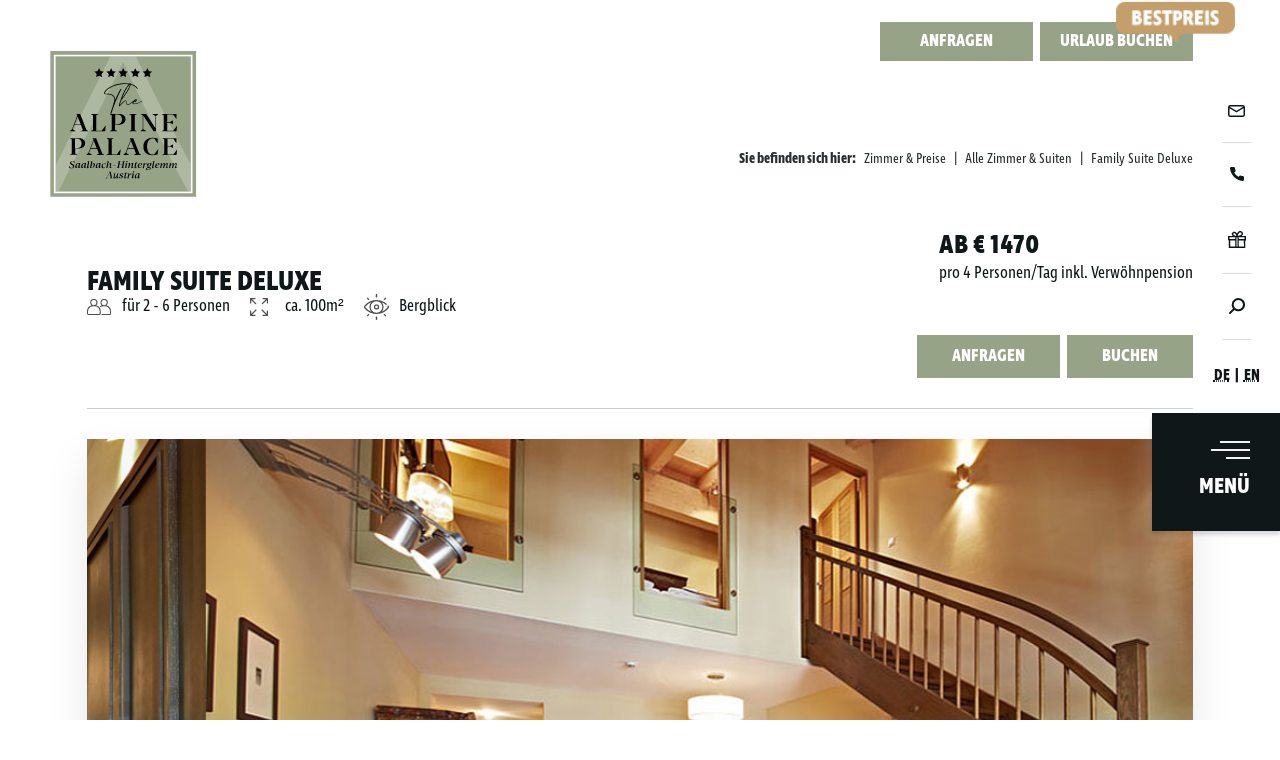

--- FILE ---
content_type: text/html; charset=UTF-8
request_url: https://www.hotel-alpine-palace.com/de/zimmer-preise/unterkunftskategorien/family-suite-deluxe.html
body_size: 9721
content:
<!DOCTYPE html>
<html xmlns="http://www.w3.org/1999/xhtml" lang="de" xml:lang="de">
<head>
    <base href="https://www.hotel-alpine-palace.com/" />
    <meta http-equiv="Content-Type" content="text/html; charset=UTF-8" />
    <title>Family Suite Deluxe (ca. 100m²)</title>
    <meta name="description" content="Unterkunftstyp: Family Suite Deluxe ➡️ ca. 100m² für 2 - 6 Personen im 5-Sterne Hotel Alpine Palace in Saalbach Hinterglemm" />
	<meta name="viewport" content="initial-scale=1,maximum-scale=3.0,minimum-scale=0.5 user-scalable=yes,width=device-width" />
    <meta name="apple-mobile-web-app-capable" content="yes" />
    <meta name="apple-mobile-web-app-status-bar-style" content="default" />
	<meta name="geo.region" content="AT-5" />
<meta name="geo.placename" content="Saalbach-Hinterglemm" />
<meta name="geo.position" content="47.379673;12.595559" />
<meta name="ICBM" content="47.379673, 12.595559" />
	<meta property="og:title" content="Family Suite Deluxe (ca. 100m²)" />
<meta property="og:type" content="website" />
<meta property="og:url" content="https://www.hotel-alpine-palace.com/de/zimmer-preise/unterkunftskategorien/family-suite-deluxe.html" />
<meta property="og:description" content="Unterkunftstyp: Family Suite Deluxe ➡️ ca. 100m² für 2 - 6 Personen im 5-Sterne Hotel Alpine Palace in Saalbach Hinterglemm" />
<meta property="og:image" content="https://www.hotel-alpine-palace.com/" />
<meta property="og:locale" content="de_DE" />
	<meta name="msapplication-TileColor" content="#ffffff">
<meta name="theme-color" content="#ffffff">
<link rel="apple-touch-icon" sizes="180x180" href="/apple-touch-icon.png"/>
<link rel="icon" type="image/png" sizes="32x32" href="/favicon-32x32.png"/>
<link rel="icon" type="image/png" sizes="16x16" href="/favicon-16x16.png"/>
<link rel="manifest" href="/site.webmanifest"/>
<link rel="mask-icon" href="/safari-pinned-tab.svg" color="#a2b343"/>
	<link rel="canonical" href="https://www.hotel-alpine-palace.com/de/zimmer-preise/unterkunftskategorien/family-suite-deluxe.html" />
	<link rel="alternate" hreflang="de" href="https://www.hotel-alpine-palace.com/de/zimmer-preise/unterkunftskategorien/family-suite-deluxe.html"/>
<link rel="alternate" hreflang="en" href="https://www.hotel-alpine-palace.com/en/rooms-prices/accommodation-categories/family-suite-deluxe.html"/>

	<link href="css/fonts.min.css" rel="preload" as="style"/>
<link href="css/fonts.min.css" rel="stylesheet" type="text/css"/>
<link href="css/responsive.min.css" rel="preload" as="style"/>
<link href="css/responsive.min.css" rel="stylesheet" type="text/css"/>
<link href="css/style.min.css" rel="preload" as="style"/>
<link href="css/style.min.css" rel="stylesheet" type="text/css"/>
<link href="css/content.min.css" rel="preload" as="style"/>
<link href="css/content.min.css" rel="stylesheet" type="text/css"/>
<link href="css/animate.min.css" rel="preload" as="style"/>
<link href="css/animate.min.css" rel="stylesheet" type="text/css"/>
	
<link href="js/jquery-current.js" rel="preload" as="script">
<link href="js/common.min.js" rel="preload" as="script">
<script src="js/jquery-current.js"></script>
<script src="js/jquery.plugin.js"></script>
<script src="js/common.min.js"></script>
	
	<!-- Google Tag Manager -->
<script>function loadGTM(w,d,s,l,i){w[l]=w[l]||[];w[l].push({'gtm.start':new Date().getTime(),event:'gtm.js'});var f=d.getElementsByTagName(s)[0], j=d.createElement(s),dl=l!='dataLayer'?'&l='+l:'';j.defer=true;j.src= 'https://www.googletagmanager.com/gtm.js?id='+i+dl;f.parentNode.insertBefore(j,f);}
window.onload=function(){ setTimeout(function(){ loadGTM(window,document,'script','dataLayer','GTM-M62TLW3'); },5000); };
</script>
	<script type="application/ld+json">
{
  "@context": "https://schema.org",
  "@type": "Hotel",
  "name": "5-Sterne Hotel Alpine Palace",
  "image": "https://www.hotel-alpine-palace.com/img/logo/alpine-palace.jpg",
  "@id": "https://www.hotel-alpine-palace.com/img/logo/alpine-palace.jpg",
  "url": "https://www.hotel-alpine-palace.com/",
  "telephone": "004365416346",
  "priceRange": "€€",
  "address": {
    "@type": "PostalAddress",
    "streetAddress": "Reiterkogelweg 169",
    "addressLocality": "Saalbach Hinterglemm",
    "postalCode": "5754",
    "addressCountry": "AT"
  },
  "geo": {
    "@type": "GeoCoordinates",
    "latitude": 47.3796697,
    "longitude": 12.5956787
  },
  "openingHoursSpecification": {
    "@type": "OpeningHoursSpecification",
    "dayOfWeek": [
      "Monday",
      "Tuesday",
      "Wednesday",
      "Thursday",
      "Friday",
      "Saturday",
      "Sunday"
    ],
    "opens": "00:00",
    "closes": "23:59"
  },
  "sameAs": [
    "https://de-de.facebook.com/HotelAlpinePalace",
    "https://www.instagram.com/alpinepalace"
  ] 
}
</script>
</head>
<body class="no_header_image">
	<noscript><iframe src="https://www.googletagmanager.com/ns.html?id=GTM-M62TLW3" height="0" width="0" style="display:none;visibility:hidden"></iframe></noscript>
    <div class="page_c">
		<div class="as_map_c">
	<div id="as_map" class="as_map">
		<div class="as_map_i">
			<ul>
				<li><a tabindex="1" accesskey="0" href="https://www.hotel-alpine-palace.com/" title="Zur Startseite"><span>0</span> Startseite</a></li>
				<li><span tabindex="2" role="link" onclick="focusToElement('#menu_btn');$('#menu_btn').trigger('click');$('#deskmenu li a').first().trigger('focus');"><span>1</span> Navigation</span></li>
				<li><a tabindex="3" accesskey="2" href="de/zimmer-preise/unterkunftskategorien/family-suite-deluxe.html#mcontent" title="Zum Seiteninhalt"><span>2</span> Inhalt</a></li>
				<li><a tabindex="4" accesskey="3" href="de/infos/kontakt-anreise.html" title="Zur Kontaktseite"><span>3</span> Kontakt</a></li>
				<li><a tabindex="5" accesskey="4" href="de/sitemap.html" title="Zur Seiten&uuml;bersicht"><span>4</span> Sitemap</a></li>
				<li><span tabindex="6" accesskey="5" role="link" onclick="focusToElement('#s');"><span>5</span> Suche</span></li>
			</ul>
		</div>
	</div>
</div>
		<header class="head_c">
	<a href="https://www.hotel-alpine-palace.com/" class="logo_c" title="Link zur Startseite von Hotel Alpine Palace">
		<picture>
			<!--<source srcset="img/px.webp" data-srcset="img/logo/alpine-palace.webp" type="image/webp">
			<source srcset="img/px.webp" data-srcset="img/logo/alpine-palace.jpg" type="image/jpeg">-->
			<img src="img/px.webp" data-src="img/logo/logo-hotel-alpine-palace.svg" alt="Logo 5-Sterne Hotel Alpine Palace Saalbach-Hinterglemm, Salzburger Land" width="169" height="169"/>
		</picture>
	</a>
	<div class="header_sidebar">
		<a href="mailto:info@alpine-palace.com" title="E-Mail an info@alpine-palace.com" class="mail">
			<div class="icon_c"><img src="img/px.webp" data-src="img/icon/mail.svg" alt="E-Mail" class="mail_icon" width="17" height="12"/></div>
		</a>
		<a href="tel:+4365416346" title="Anrufen" class="phone">
			<div class="icon_c"><img src="img/px.webp" data-src="img/icon/telefon.svg" alt="Telefon"  class="phone_icon" width="14" height="14"/></div>
			<div class="hint"><span>T: +43 6541 6346</span></div>
		</a>
		<a href="de/infos/gutschein.html" class="gift" title="Gutscheine bestellen" target="_blank">
			<div class="icon_c"><img src="img/px.webp" data-src="img/icon/gutschein.svg" alt="Gutschein online bestellen" class="gift_icon" width="18" height="17"/></div>
		</a>
		<div class="search_c">
			<div class="icon_c"><img src="img/px.webp" data-src="img/icon/suche.svg" alt="Suchen" class="search_icon" width="16" height="16"/></div>
			<form id="search_form" method="post" action="de/suchergebnis.html">
				<label class="offscreen" for="s">Suchen</label>
				<input id="s" name="s" type="text" placeholder="Suchbegriff eingeben"/>
				<a href="de/suchergebnis.html" class="search_submit"><span>Suchen</span></a>
			</form>
		</div>
		<div class="lang_c">
			<div class="icon_c"><span><abbr title="Deutsch">DE</abbr></span>&nbsp;|&nbsp;<span><abbr title="Englisch">EN</abbr></span></div>
			<div class="gtranslate_c">
				<div class="gtranslate_inner">
					<div id="google_translate_element" class="h_google_tr"></div>
				</div>
				<a href="/en/rooms-prices/accommodation-categories/family-suite-deluxe.html">
					<img class="flag" src="img/px.webp" data-src="img/icon/english.svg" alt="English Website" width="21" height="16"/>
					<span class="label_long">To English Website</span>
					<span class="label_short">EN</span>
				</a>
			</div>
		</div>
		<a id="menu_btn" class="menu_btn closed" href="#">
			<div class="mmbico">
				<div class="one"></div>
				<div class="two"></div>
				<div class="three"></div>
			</div>
			<span>Men&uuml;</span>
		</a>
	</div>
	<!--Menu-->
	<nav  class="h_menu_c">
		<span class="close_menu" title="Schließen"><img src="img/px.webp" data-src="img/icon/close.svg" alt="Schließen" width="38" height="38"/></span>
		<nav id="deskmenu" class="menu" ><ul><li class="top_link link_down" data-bg="winter"><a href="https://www.hotel-alpine-palace.com/"  title="5* Hotel ALPINE PALACE | Urlaub in Saalbach Hinterglemm" ><span>Das Alpine Palace</span></a><ul><li data-bg=""><a href="https://www.hotel-alpine-palace.com/de/hotel-saalbach.html"  title="Ihr 5* Hotel an der Piste in Saalbach | Hotel ALPINE PALACE" ><span>Das Alpine Palace</span></a></li><li data-bg=""><a href="https://www.hotel-alpine-palace.com/de/bildergalerie.html"  title="Bilder & Videos vom 5* Hotel ALPINE PALACE in Saalbach" ><span>Bilder & Videos</span></a></li><li data-bg=""><a href="https://www.hotel-alpine-palace.com/de/top-lage-am-lift.html"  title="Top Lage am Lift | 5* Hotel ALPINE PALACE Saalbach" ><span>Top Lage</span></a></li><li class="last" data-bg=""><a href="https://www.hotel-alpine-palace.com/de/hochzeit-location.html"  title="Heiraten in Saalbach Hinterglemm | 5* Hotel ALPINE PALACE" ><span>Hochzeiten</span></a></li></ul></li><li class="top_link" data-bg="packages"><a href="https://www.hotel-alpine-palace.com/de/packages.html"  title="Aktuelle Packages & Deals | 5* Hotel ALPINE PALACE Saalbach" ><span>Packages</span></a></li><li class="top_link link_down current_path" data-bg="zimmer"><a href="https://www.hotel-alpine-palace.com/de/zimmer-preise.html"  title="Zimmer & Preise" ><span>Zimmer & Preise</span></a><ul><li class="current_path" data-bg=""><a href="https://www.hotel-alpine-palace.com/de/zimmer-preise/unterkunftskategorien.html"  title="Luxuriöse und exklusive Zimmer im 5* Wellnesshotel Alpine Palace" ><span>Alle Zimmer & Suiten</span></a></li><li data-bg=""><a href="https://www.hotel-alpine-palace.com/de/zimmer-preise/winterpreise.html"  title="Winterpreise - Hotel Alpine Palace Saalbach" ><span>Winterpreise 2025/2026</span></a></li><li data-bg=""><a href="https://www.hotel-alpine-palace.com/de/zimmer-preise/5-sterne-superior-inklusivleistungen.html"  title="Inklusivleistungen" ><span>Inklusivleistungen</span></a></li><li data-bg=""><a href="https://www.hotel-alpine-palace.com/de/zimmer-preise/anfrage.html"  title="Anfrage" ><span>Anfrage</span></a></li><li class="last" data-bg=""><a href="https://onepagebooking.com/alpinepalace?lang=de" title="Onlinebuchung" target="_blank"  ><span>Onlinebuchung</span></a></li></ul></li><li class="top_link link_down" data-bg="kulinarik"><a href="https://www.hotel-alpine-palace.com/de/kulinarik.html"  title="Kulinarik | 5* Hotel ALPINE PALACE Saalbach Hinterglemm" ><span>Kulinarik</span></a><ul><li data-bg=""><a href="https://www.hotel-alpine-palace.com/de/kulinarik/restaurant-saalbach.html"  title="Kulinarik in Saalbach | 5* Hotel ALPINE PALACE" ><span>Kulinarik</span></a></li><li data-bg=""><a href="https://www.hotel-alpine-palace.com/de/kulinarik/restaurants.html"  title="Unsere Restaurants | 5* Hotel ALPINE PALACE Saalbach" ><span>Restaurants & Stuben</span></a></li><li data-bg=""><a href="assets/files/speisekarte-winter-24-25.pdf" title="Speisekarte als PDF" target="_blank"  ><span>Speisekarte als PDF</span></a></li><li data-bg=""><a href="https://www.hotel-alpine-palace.com/de/kulinarik/alacarte-restaurant.html"  title="Gourmetrestaurant Saalbach | 5* Hotel ALPINE PALACE" ><span>»Arte Vinum« Restaurant</span></a></li><li data-bg=""><a href="https://www.hotel-alpine-palace.com/de/kulinarik/woods-bar.html"  title="Woods Bar Saalbach Hinterglemm | 5* Hotel ALPINE PALACE " ><span>Woods Bar</span></a></li><li class="last" data-bg=""><a href="https://www.hotel-alpine-palace.com/de/kulinarik/sonnendeck-skybar.html"  title="Sonnendeck & Skybar | 5* Hotel ALPINE PALACE Saalbach" ><span>Sonnendeck & Skybar</span></a></li></ul></li><li class="top_link link_down" data-bg="wellness"><a href="https://www.hotel-alpine-palace.com/de/wellnesshotel-saalbach.html"  title="Entspannen im Wellnesshotel | 5* Hotel ALPINE PALACE Saalbach" ><span>Wellness & SPA</span></a><ul><li data-bg=""><a href="https://www.hotel-alpine-palace.com/de/wellnesshotel-saalbach/hallenbad-whirlpool.html"  title="Hallenbad & Whirlpool" ><span>Wasserwelt</span></a></li><li data-bg=""><a href="https://www.hotel-alpine-palace.com/de/wellnesshotel-saalbach/saunawelt.html"  title="Sauna im Wellnesshotel | 5* Hotel ALPINE PALACE Saalbach" ><span>Saunawelt</span></a></li><li data-bg=""><a href="https://www.hotel-alpine-palace.com/de/wellnesshotel-saalbach/fitness.html"  title="Solarium & Fitness | 5* Hotel ALPINE PALACE Saalbach" ><span>Solarium & Fitness</span></a></li><li data-bg=""><a href="https://www.hotel-alpine-palace.com/de/wellnesshotel-saalbach/day-spa.html"  title="Day Spa für Tagesgäste | 5* Hotel ALPINE PALACE Saalbach" ><span>Day Spa</span></a></li><li class="last" data-bg=""><a href="assets/files/spa-angebot-de-winter2526.pdf" title="Spa-Angebot als PDF" target="_blank" target="_blank" ><span>Spa-Angebot als PDF</span></a></li></ul></li><li class="top_link link_down" data-bg="familie"><a href="https://www.hotel-alpine-palace.com/de/familienurlaub.html"  title="Urlaub mit Kindern in Saalbach | Hotel ALPINE PALACE" ><span>Familienurlaub</span></a><ul><li data-bg=""><a href="https://www.hotel-alpine-palace.com/de/familienurlaub/familienurlaub-im-winter.html"  title="Familienurlaub im Winter| 5* Hotel ALPINE PALACE in Saalbach" ><span>Winter-Familien-Ferien</span></a></li><li class="last" data-bg=""><a href="https://www.hotel-alpine-palace.com/de/familienurlaub/familienurlaub-im-sommer.html"  title="Familienurlaub im Sommer | Hotel ALPINE PALACE in Saalbach" ><span>Ferien mit Kind im Sommer</span></a></li></ul></li><li class="top_link link_down" data-bg="winter-kaffee"><a href="https://www.hotel-alpine-palace.com/de/winterurlaub.html"  title="Winterurlaub in Saalbach Hinterglemm | 5*S Hotel Alpine Palace" ><span>Winter</span></a><ul><li data-bg=""><a href="https://www.hotel-alpine-palace.com/de/winterurlaub/aktivurlaub-oesterreich.html"  title="Winterurlaub in Saalbach | 5* Hotel Alpine Palace " ><span>Winterurlaub</span></a></li><li data-bg=""><a href="https://www.hotel-alpine-palace.com/de/winterurlaub/skiurlaub-an-der-skipiste.html"  title="Skiurlaub an der Skipiste in Saalbach | 5* Hotel Alpine Palace" ><span>Skiurlaub an der Skipiste</span></a></li><li data-bg=""><a href="https://www.hotel-alpine-palace.com/de/winterurlaub/skigebiet.html"  title="Das Skigebiet Saalbach Hinterglemm Leogang | Hotel Alpine Palace" ><span>Skifahren in Saalbach-Hinterglemm</span></a></li><li data-bg=""><a href="https://www.hotel-alpine-palace.com/de/winterurlaub/partner-skischule.html"  title="Skischule, Skiverleih & Sportshop | Hotel Alpine Palace" ><span>Skischule / Skiverleih / Sportshop</span></a></li><li class="last" data-bg=""><a href="https://www.hotel-alpine-palace.com/de/winterurlaub/aktivitaeten.html"  title="Aktiv abseits der Piste: Winterurlaub Saalbach | Alpine Palace" ><span>Winteraktivitäten abseits der Piste</span></a></li></ul></li><li class="top_link link_down" data-bg="sommer"><a href="https://www.hotel-alpine-palace.com/de/sommerurlaub-saalbach.html"  title="Sommer in Saalbach | 5* Hotel ALPINE PALACE Saalbach" ><span>Sommer</span></a><ul><li data-bg=""><a href="https://www.hotel-alpine-palace.com/de/sommerurlaub-saalbach/aktivurlaub.html"  title="Sommerurlaub in Saalbach | 5* Hotel ALPINE PALACE Saalbach" ><span>Sommerurlaub</span></a></li><li data-bg=""><a href="https://www.hotel-alpine-palace.com/de/sommerurlaub-saalbach/bike.html"  title="Bikeurlaub in Saalbach | 5* Hotel ALPINE PALACE Saalbach" ><span>Biken im Bike-Eldorado</span></a></li><li data-bg=""><a href="https://www.hotel-alpine-palace.com/de/sommerurlaub-saalbach/wandern.html"  title="Wandern im Herbst in Saalbach | 5* Hotel ALPINE PALACE " ><span>Wandern</span></a></li><li class="last" data-bg=""><a href="https://www.hotel-alpine-palace.com/de/sommerurlaub-saalbach/jokercard.html"  title="Vorteile mit der JokerCard | 5* Hotel ALPINE PALACE Saalbach" ><span>JokerCard</span></a></li></ul></li><li class="top_link" data-bg="events"><a href="https://www.hotel-alpine-palace.com/de/events.html"  title="Events in Saalbach Hinterglemm | 5* Hotel ALPINE PALACE" ><span>Events</span></a></li><li class="top_link link_down" data-bg="winter"><a href="https://www.hotel-alpine-palace.com/de/seminarhotel.html"  title="Seminare im Hotel | 5* Hotel ALPINE PALACE Saalbach" ><span>Seminare & Konferenzen</span></a><ul><li data-bg=""><a href="https://www.hotel-alpine-palace.com/de/seminarhotel/rahmenprogramm.html"  title="Rahmenprogramm für Seminare im Hotel Alpine Palace, Saalbach-Hinterglemm" ><span>Rahmenprogramm</span></a></li><li class="last" data-bg=""><a href="https://www.hotel-alpine-palace.com/de/seminarhotel/anfrage-tagung.html"  title="Räumlichkeit für eine Tagung im Alpine Palace anfragen" ><span>Räumlichkeit anfragen</span></a></li></ul></li><li class="top_link link_down last" data-bg="infos"><a href="https://www.hotel-alpine-palace.com/de/infos.html"  title="Alle Infos zum Urlaub in Saalbach | Hotel ALPINE PALACE" ><span>Infos</span></a><ul><li data-bg=""><a href="https://www.hotel-alpine-palace.com/de/infos/service.html"  title="Alle Services in Saalbach | Hotel ALPINE PALACE" ><span>Infos & Service</span></a></li><li data-bg=""><a href="https://www.hotel-alpine-palace.com/de/infos/faqs.html"  title="Häufige Fragen & Antworten | 5* Hotel ALPINE PALACE" ><span>FAQs</span></a></li><li data-bg=""><a href="https://www.hotel-alpine-palace.com/de/infos/gutschein.html"  title="Gutscheine" ><span>Gutscheine bestellen</span></a></li><li data-bg=""><a href="https://www.hotel-alpine-palace.com/de/infos/newsletter.html"  title="Jetzt zum Newsletter anmelden! | 5* Hotel ALPINE PALACE" ><span>Zum Newsletter anmelden</span></a></li><li data-bg=""><a href="https://www.hotel-alpine-palace.com/de/infos/kontakt-anreise.html"  title="Kontakt & Anreise | 5* Hotel ALPINE PALACE" ><span>Kontakt & Anreise</span></a></li><li data-bg=""><a href="https://www.hotel-alpine-palace.com/de/infos/jobs.html"  title="Aktuelle Jobs im Hotel in Saalbach | 5* Hotel ALPINE PALACE" ><span>Jobs</span></a></li><li class="last" data-bg=""><a href="https://www.hotel-alpine-palace.com/de/infos/partner.html"  title="Unsere Partner | 5* Hotel ALPINE PALACE Saalbach" ><span>Unsere Partner</span></a></li></ul></li><li class="buttons_c">
                                <a href="de/zimmer-preise/anfrage.html" title="Zur unverbindlichen Anfrage"><span>Anfragen</span></a>
                                <a href="de/zimmer-preise/online-buchung.html" title="Zimmer online buchen" class="booking_btn"><span>Buchen</span></a>
                            </li></ul></nav>
		<div class="menu_bg"></div>
	</nav>
</header>
        <div class="anfrage_c">
	<div class="anfrage">
		<form id="afForm" method="get" action="de/zimmer-preise/anfrage.html">
			<input type="hidden" name="arrival"/>
			<input type="hidden" name="departure"/>
			<input type="hidden" name="element_3_1"/>
			<input type="hidden" name="element_3_2"/>
			<input type="hidden" name="element_3_3"/>
			<input type="hidden" name="element_4_1"/>
			<input type="hidden" name="element_4_2"/>
			<input type="hidden" name="element_4_3"/>
			<!--<label for="interval" class="offscreen">Reisezeitraum</label>
			<div class="input">
				<input id="interval" type="text" class="interval" name="interval" value="01.01.2022 - 08.01.2022" />
				<img id="open_datepicker" class="img_cal img_anreise" src="img/px.webp" data-src="img/icon/kalender.svg" alt="Reisezeitraum wählen" width="16" height="16"/>
			</div>
			<div class="input with_operators">
				<input class="small" id="adults" type="text" name="element_5" value="2"/>
				<label for="adults">Erwachsene</label>
				<span class="incrase"></span>
				<span class="decrease"></span>
			</div>-->
			<div class="buttons_c">
				<!--<a style="background-color:#101719;" href="winterurlaub-saalbach.html#pauschalen" class="af_link af_submit" title="Zu den Pauschalen"><span>Weihnachten in den Bergen</span></a>-->
				<!--<a style="background-color:#101719;" href="de/bildergalerie.html#videos" class="af_link af_submit" title="Zu den Videos"><span>Neu: Videos!</span></a>-->
				<a href="de/zimmer-preise/anfrage.html" class="af_link af_submit" title="Zur unverbindlichen Anfrage"><span>Anfragen</span></a>
				<a href="https://onepagebooking.com/alpinepalace?lang=de" class="af_link af_buchen"  target="_blank" rel="noopener" title="Zimmer online buchen"><span>Urlaub buchen</span></a>
			</div>
		</form>
	</div>
</div>		
		<div class="fixed_buttons_c">
	<a href="tel:+4365416346" title="Anruf bei Hotel Alpine Palace" class="phone_link"><img src="img/px.webp" data-src="img/icon/phone.svg" alt="Telefon" width="23" height="23"/></a>
	<a href="de/zimmer-preise/anfrage.html" title="Unverbindlich Urlaub anfragen">Anfragen</a>
	<a href="https://onepagebooking.com/alpinepalace" target="_blank" rel="noopener" title="Zur Onlinebuchung">Buchen</a>
</div>
		<div class="main_c">
			<main class="main">
                <a id="mcontent" class="mcontent"></a>
				<nav class="breadcrumb" vocab="http://schema.org/" typeof="BreadcrumbList"><ol><li class="title">Sie befinden sich hier:</li><li property="itemListElement" typeof="ListItem"><a href="de/zimmer-preise.html" title="Zimmer & Preise" property="item" typeof="WebPage" class=""><span property="name">Zimmer & Preise</span></a><meta property="position" content="1" /></li><li aria-hidden="true"><span class="sep">|</span></li><li property="itemListElement" typeof="ListItem"><a href="de/zimmer-preise/unterkunftskategorien.html" title="Luxuriöse und exklusive Zimmer im 5* Wellnesshotel Alpine Palace" property="item" typeof="WebPage" class=""><span property="name">Alle Zimmer & Suiten</span></a><meta property="position" content="2" /></li><li aria-hidden="true"><span class="sep">|</span></li><li property="itemListElement" typeof="ListItem"><a href="de/zimmer-preise/unterkunftskategorien/family-suite-deluxe.html" title="Family Suite Deluxe (ca. 100m²)" property="item" typeof="WebPage" class="active"><span property="name">Family Suite Deluxe</span></a><meta property="position" content="3" /></li></ol></nav>
				<div class="content"><div class="art_element art_room_extended full_width cols_twelve spl spr   vs_no_space   " data-anim="fade-up" data-anim-type="separate">
    <div class="art_element_c">
        <div class="room_gallery">
            <div class="galc gal_slider"><a class="iv" href="assets/images/zimmeruebersicht/family-suite-deluxe/wohnbereich-zweistoeckige-family-suite-gross.jpg" title="Zweist&ouml;ckige Suite" onclick="return iv(this, 'g_263'); hs.expand(this,{slideshowGroup:'g_263'});">
                                <picture><source srcset="img/px.webp" data-srcset="assets/images/zimmeruebersicht/family-suite-deluxe/wohnbereich-zweistoeckige-family-suite-gross.jpg" type="image/jpeg"><img src="img/px.webp" data-src="assets/images/zimmeruebersicht/family-suite-deluxe/wohnbereich-zweistoeckige-family-suite-gross.jpg" alt="Zweist&ouml;ckige Suite" class="galimg" width="649" height="469"></picture>
                            </a><a class="iv" href="assets/images/zimmeruebersicht/family-suite-deluxe/zweistoeckige-suite-gross.jpg" title="Family Suite im Hotel Alpine Palace" onclick="return iv(this, 'g_263'); hs.expand(this,{slideshowGroup:'g_263'});">
                                <picture><source srcset="img/px.webp" data-srcset="assets/images/zimmeruebersicht/family-suite-deluxe/zweistoeckige-suite-gross.jpg" type="image/jpeg"><img src="img/px.webp" data-src="assets/images/zimmeruebersicht/family-suite-deluxe/zweistoeckige-suite-gross.jpg" alt="Family Suite im Hotel Alpine Palace" class="galimg" width="649" height="469"></picture>
                            </a><a class="iv" href="assets/images/zimmeruebersicht/family-suite-deluxe/badezimmer-gross.jpg" title="Doppelwaschbecken" onclick="return iv(this, 'g_263'); hs.expand(this,{slideshowGroup:'g_263'});">
                                <picture><source srcset="img/px.webp" data-srcset="assets/images/zimmeruebersicht/family-suite-deluxe/badezimmer-gross.jpg" type="image/jpeg"><img src="img/px.webp" data-src="assets/images/zimmeruebersicht/family-suite-deluxe/badezimmer-gross.jpg" alt="Doppelwaschbecken" class="galimg" width="649" height="469"></picture>
                            </a><a class="iv" href="assets/images/zimmeruebersicht/family-suite-deluxe/schlafzimmer-gross.jpg" title="Schlafzimmer in der Family Suite" onclick="return iv(this, 'g_263'); hs.expand(this,{slideshowGroup:'g_263'});">
                                <picture><source srcset="img/px.webp" data-srcset="assets/images/zimmeruebersicht/family-suite-deluxe/schlafzimmer-gross.jpg" type="image/jpeg"><img src="img/px.webp" data-src="assets/images/zimmeruebersicht/family-suite-deluxe/schlafzimmer-gross.jpg" alt="Schlafzimmer in der Family Suite" class="galimg" width="649" height="469"></picture>
                            </a><a class="iv" href="assets/images/zimmeruebersicht/family-suite-deluxe/zweites-bett-gross.jpg" title="Zweites Bett im oberen Stock" onclick="return iv(this, 'g_263'); hs.expand(this,{slideshowGroup:'g_263'});">
                                <picture><source srcset="img/px.webp" data-srcset="assets/images/zimmeruebersicht/family-suite-deluxe/zweites-bett-gross.jpg" type="image/jpeg"><img src="img/px.webp" data-src="assets/images/zimmeruebersicht/family-suite-deluxe/zweites-bett-gross.jpg" alt="Zweites Bett im oberen Stock" class="galimg" width="649" height="469"></picture>
                            </a></div>
            <div class="slick-controls"></div>
        </div>
        <div class="art_room_cont">
        	        	<div class="art_inner">
        	    <div class="art_headline"><h3 tabindex="0"><span><span></span></span></h3></div><div class="art_headline sub"><h1 tabindex="0"><span>Family Suite Deluxe</span></h1></div>                <div class="room_info">
                        	        <div class="persons">für 2 - 6 Personen</div>
                        	        <div class="area">ca. 100m²</div>
                        	        <div class="view">Bergblick</div>
                                </div>
                
                                    <div class="price_c">
                        <span class="price">ab € 1470</span>
                        <span class="price_tag">pro 4 Personen/Tag inkl. Verwöhnpension</span>
                    </div>
                

        		
                <div class="art_room_btn"><a href="de/zimmer-preise/anfrage.html" title="Unverbindlich anfragen"  role="button"><span>Anfragen</span></a><a href="de/zimmer-preise/online-buchung.html" title="Zur Onlinebuchung"  role="button"><span>Buchen</span></a></div>    	    </div>
        </div>
	</div>
</div><div class="art_element art_text w1160 cols_twelve spl spr   vs_small  " data-anim="fade-up" data-anim-type="separate">
    <div class="art_element_c">
    	<div class="art_headline"><h3 tabindex="0"><span><span>Ausstattung </span><br/><span>&amp; Grundriss</span></span></h3></div>    	<div class="art_inner">
    		1 Schlafzimmer und 1 Wohn- und Schlafzimmer, 2 Doppelbetten und zusätzliche Ausziehcouch, Bad und Dusche / WC, Bidet, Doppelwaschtisch, Fön, Kosmetikspiegel, 2 Flatscreen-TVs, Telefon, Zimmersafe, Minibar und Balkon
    	</div>
            </div>
</div><div class="art_element art_group w1160 cols_twelve      art_disp_all otitle" data-anim="fade-up" data-anim-type="all-in">
    <div class="art_element_c">
    	        <div class="art_inner">
        <div class="art_element art_imageline w1160 cols_six sspr     "  data-anim="fade-up" data-anim-type="separate">
    <div class="art_element_c">
            <div class="art_inner">
    		<div class="art_image cols_twelve"><a href="assets/images/zimmeruebersicht/grundrisse/grundriss-family-suite-deluxe.jpg" class="iv" onclick="return iv(this, null); return hs.expand(this);"><picture><source srcset="img/px.jpg" data-srcset="assets/images/zimmeruebersicht/grundrisse/grundriss-family-suite-deluxe.jpg" type="image/jpeg"><img src="img/px.jpg" data-src="assets/images/zimmeruebersicht/grundrisse/grundriss-family-suite-deluxe.jpg" alt="Grundriss Family Suite Deluxe"></picture></a></div>        </div>
    </div>
</div><div class="art_element art_text  cols_six sspl spr     " data-anim="fade-up" data-anim-type="separate">
    <div class="art_element_c">
    	    	<div class="art_inner">
    		<ol>
<li>Schlafzimmer im 2. Stock</li>
<li>Treppe</li>
<li>Badezimmer im 2. Stock</li>
<li>Badezimmer mit Dusche/WC, Bidet und Badewanne</li>
<li>Eingang</li>
<li>Schlafzimmer</li>
<li>Wohnbereich mit Sitzmöglichkeiten und TVB Flatscreen</li>
</ol>
<br />Bei den Fotos handelt es sich um Wohnbeispiele. Abweichungen bei den Zimmerskizzen sind möglich. Die Zimmer und Suiten können verschieden geschnitten sein.
    	</div>
            </div>
</div>    </div>
    </div>
</div><div class="art_element art_table separator w1160 cols_twelve spl spr      art_disp_all"  data-anim="fade-up" data-anim-type="all-in">
    <div class="art_element_c">
        	<div class="art_inner">
       		<table>
<thead>
<tr>
<th scope="col">Winterpreise 2025/2026:</th>
<th scope="col">Preis für 4 Personen/Tag</th>
</tr>
</thead>
<tbody>
<tr>
<td>12.12. - 19.12.2025<br />14.03. - 22.03.2026</td>
<td>€ 1.470,00</td>
</tr>
<tr>
<td>20.12. - 02.01.2026<br />31.02. - 27.02.2026</td>
<td>€ 2.110,00</td>
</tr>
<tr>
<td>03.01. - 30.01.2026<br />28.02. - 13.03.2026</td>
<td>€ 1.675,00</td>
</tr>
</tbody>
</table>
<br />Die Preise verstehen sich pro Suite (für 1-4 Personen) und Tag inklusive Verwöhnpension.
        </div>
    </div>
</div><div class="art_element art_button cols_twelve spl spr w1160 btn2   button_right" data-anim="fade-up" data-anim-type="separate">
    <div class="art_element_c">
	    <a href="de/zimmer-preise/anfrage.html" title="Zur unverbindlichen Anfrage"  role="button"><span>Anfragen</span></a>
                <a href="de/zimmer-preise/online-buchung.html" title="Zur Onlinebuchung"  class="second" role="button"><span>Buchen</span></a>
            </div>
</div><div class="art_element art_text w1160 cols_twelve spl spr     " data-anim="fade-up" data-anim-type="separate">
    <div class="art_element_c">
    	    	<div class="art_inner">
    		<a style="color: #a2b343;" title="Zurück zur Zimmerübersicht" href="de/zimmer-preise/unterkunftskategorien.html">« Zurück zur Zimmerübersicht</a>
    	</div>
            </div>
</div><div class="art_element art_text w1160  separator cols_twelve spl spr     " data-anim="fade-up" data-anim-type="separate">
    <div class="art_element_c">
    	<div class="art_headline"><h4 tabindex="0"><span><span>Allgemeine Preisinformationen im Winter</span></span></h4></div>    	<div class="art_inner">
    		<ul>
<li>Die Preise verstehen sich pro Person und Tag inklusive Verwöhnpension.</li>
<li>Die Ortstaxe in Höhe von € 2,95 pro Person und Tag ist vor Ort vom Gast zu bezahlen.</li>
<li>Doppelzimmer zur Einzelnutzung: nur auf Anfrage möglich!</li>
<li>Hunde: € 35,00 pro Tag/Hund inklusive Hundeservice (Hundebett + Hundehandtuch + Futternapf)</li>
<li>Garage: € 27,00 pro Tag im Winter</li>
<li><strong>Silvesterzuschlag:</strong> € 100,00 pro Erwachsenen, € 50,00 pro Kind (7 - 14,99 Jahre), Kinder von 0 - 6 Jahren zahlen keinen Silvesterzuschlag.</li>
<li><strong>Stornobedingungen im Winter:</strong><br />Bis 4 Wochen vor Anreise = kostenlos<br />4 Wochen bis 2 Wochen vor Anreise = 70% Stornogebühr für den gebuchten Aufenthalt<br />Ab 2 Wochen vor Anreise oder bei vorzeitiger Abreise = 90% Stornogebühr für den gebuchten Aufenthalt</li>
<li>Zur Garantie jeder Reservierung bitten wir um eine Anzahlung von 30% des Resiepreises.</li>
</ul>
    	</div>
            </div>
</div><div class="art_element art_text w1160  cols_twelve spl spr     " data-anim="fade-up" data-anim-type="separate">
    <div class="art_element_c">
    	<div class="art_headline"><h4 tabindex="0"><span><span>Stornoversicherung der Europ&auml;ischen Reiseversicherung AG</span></span></h4></div>    	<div class="art_inner">
    		<p>Mehr als nur eine Stornoversicherung (ohne Selbstbehalt) für Ihren Urlaub in Österreich. Dieses Versicherungspaket enthält auch Reiseabbruch, Mehrkosten bei verspäteter Anreise oder einer unfreiwilligen Urlaubsverlängerung sowie Such- und Bergungskosten. Der Versicherungsschutz gilt für einen Aufenthalt bis 31 Tage.</p>
<p>Hier bieten wir Ihnen die Möglichkeit eine Reiserücktrittsversicherung abzuschließen. Benutzen Sie bitte folgenden Link um Ihre Versicherungsprämie ausrechnen zu können: <a title="Zur Website der Europäischen Reiseversicherung (öffnet in einem neuen Tab)" href="https://start.europaeische.at/index.php?key=hsp&amp;AGN=00001186" target="_blank" rel="noopener">europäische.at »</a><br /><br /></p>
<a title="Zur Website der Europäischen Reiseversicherung (öffnet in einem neuen Tab)" href="https://start.europaeische.at/index.php?key=hsp&amp;AGN=00001186" target="_blank" rel="noopener"><img src="assets/images/europaeische-reiseversicherung-logo.png" alt="Logo Europäische Reiseversicherung" width="250" /></a>
    	</div>
            </div>
</div><div class="art_element art_text w1160 cols_twelve spl spr     " data-anim="fade-up" data-anim-type="separate">
    <div class="art_element_c">
    	    	<div class="art_inner">
    		<a style="color: #a2b343;" title="Zurück zur Zimmerübersicht" href="de/zimmer-preise/unterkunftskategorien.html">« Zurück zur Zimmerübersicht</a>
    	</div>
            </div>
</div></div>
			</main>
		</div>
		<footer class="footer_c">
	<div class="footer_top">
		<div class="footer_top_c">
			<div class="logo_c">
				<img src="img/px.webp" data-src="img/logo/logo-hotel-alpine-palace.svg" alt="Logo 5-Sterne Hotel Alpine Palace in Saalbach Hinterglemm, Österreich" class="logo" width="169" height="169"/>
				<img src="img/px.webp" data-src="img/logo/saalbach_logo.jpg" alt="Logo Urlaubsregion Saalbach Hinterglemm - Home of Lässig!" class="logo2" width="145" height="36"/>
				<a href="https://www.gaultmillau.at/restaurant/arte-vinum" target="_blank" title="Zur Website von Gault &amp; Millau öffnet in einem neuen Fenster"><img src="img/px.webp" data-src="img/logo/gault_millau_horizontal_black.svg" alt="Logo Gault & Millau" class="logo2" width="145" height="36"/></a>
			</div>
			<div class="contact_info">
				<div class="title">5 Sterne Hotel<br/> Alpine Palace</div>
				Reiterkogelweg 169<br/>5754 Saalbach Hinterglemm<br/>Österreich<br/><br/>
				<a href="tel:+4365416346" title="Im Hotel Alpine Palace anrufen">Tel: +43 6541 6346 </a><br/>
				<a href="mailto:info@alpine-palace.com" title="E-Mail an info@alpine-palace.com senden">info@alpine-palace.com</a>
			</div>
			<div class="liks_c">
				<div class="art_element art_text  cols_twelve    vs_no_space  " data-anim="fade-up" data-anim-type="separate">
    <div class="art_element_c">
    	    	<div class="art_inner">
    		<a title="Spa Angebot " href="assets/files/spa-angebot-de-winter2526.pdf" target="_blank" rel="noopener">SPA Angebot als PDF </a><br /><a title="Newsletter-Anmeldung" href="de/infos/newsletter.html">Newsletter</a> <br /><a title="Zur Gutscheinbestellung" href="de/infos/gutschein.html">Gutschein schenken</a><br /><a title="Lage am Lift und Anreiseinformationen" href="de/infos/kontakt-anreise.html">Lage &amp; Anreise</a> <br /><a title="Die 5-Sterne Inklusivleistungen" href="de/zimmer-preise/5-sterne-superior-inklusivleistungen.html">Inklusivleistungen</a> <br /><a title="Veranstaltungen in Saalbach Hinterglemm" href="de/events.html">Events</a><br /><a title="Jobs &amp; Infos zur Arbeit im Alpine Palace" href="https://www.hotel-alpine-palace.com/de/infos/jobs.html">Karriere</a>
    	</div>
            </div>
</div>
		
			<div class="social_c">
				<a href="https://www.facebook.com/HotelAlpinePalace" title="Link zur Facebook-Seite Account des Hotel Alpine Palace öffnet in einem neuen Fenster" target="_blank" rel="noopener">
					<span class="fa fa-facebook"></span><span class="offscreen">Facebook</span>
				</a>
				<a href="https://www.instagram.com/hotelalpinepalace/" title="Link zum Instagram Account des Hotel Alpine Palace öffnet in einem neuen Fenster" target="_blank" rel="noopener">
					<span class="fa fa-instagram"></span><span class="offscreen">Instagram</span>
				</a>
				<a href="https://twitter.com/thealpinepalace" title="Link zum Twitter Account des Hotel Alpine Palace öffnet in einem neuen Fenster" target="_blank" rel="noopener">
					<span class="fa fa-twitter"></span><span class="offscreen">Twitter</span>
				</a>
				<a href="https://www.pinterest.at/alpinepalace" title="Link zum Pinterest Account des Hotel Alpine Palace öffnet in einem neuen Fenster" target="_blank" rel="noopener">
					<span class="fa fa-pinterest"></span><span class="offscreen">Pinterest</span>
				</a>
				<a href="https://at.linkedin.com/company/alpine-palace" title="Externer Link zum LinkedIn Account des Hotel Alpine Palace öffnet in einem neuen FEnster" target="_blank"><span class="fa fa-linkedin"></span><span class="offscreen">LinkedIn</span></a>
				<a href="https://www.flickr.com/photos/198360236@N05/albums/" title="Externer Link zum Flickr Account des Hotel Alpine Palace öffnet in einem neuen FEnster" target="_blank"><span class="fa fa-flickr"></span><span class="offscreen">Flickr</span></a>
				
				</div>	</div><div class="logo_c">
				<strong>Unser Partnerhotel:</strong>
					<a href="https://www.stammhaus-hinterglemm.at" target="_blank" title="Zur Website des Stammhaus Hinterglemm (öffnet in einem neuen Fenster)"><img class="logo" width="169" height="169" src="img/logo/logo-stammhaus-hinterglemm.svg" alt="Logo Stammhaus Hinterglemm" /></a>
			
			</div>
		</div>
	</div>
	<div class="footer_bottom">
		<div class="footer_bottom_c">
			<div class="impressum">
				<a href="de/infos/kontakt-anreise.html" title="Zu den Kontaktdaten">Kontakt</a><span class="sep">|</span>
				<a href="de/impressum.html" title="Zum Impressum">Impressum</a><span class="sep">|</span>
				<a href="de/sitemap.html" title="Zur Seitenübersicht">Sitemap</a><span class="sep">|</span>
				
				<a href="de/datenschutz.html" title="Zur Datenschutzerkklärung">Datenschutz</a><span class="sep">|</span>
				<a href="de/datenschutz.html#cookies" title="Erklärung Cookies">Cookies</a><span class="sep">|</span>
				<a href="de/infos/faqs.html" title="Häufig gestellt Fragen in der Übersicht">FAQs</a><span class="sep">|</span>
				<a href="de/infos/jobs.html" title="Jobs im Hotel Alpine Palace">Karriere</a>
			</div>
			<a href="de/impressum.html#algo" class="algo_logo"><span lang="en" xml:lang="en">made by</span> <img src="img/px.webp" data-src="img/logo/algo-logo.svg" alt="Werbeagentur Algo" width="43" height="14"/></a>
		</div>
	</div>
</footer>
		<div style="width:0;height:0;overflow:hidden;position:absolute;bottom:-1000px;" tabindex="-1" aria-disabled="true">
	<p id="as_hs_desc_dot">Die Beschreibung des n&auml;chsten Bildes ist:<span></span></p>
	<p id="as_header">Der Kopfbereich</p>
	<p id="as_footer">Der Fu&szlig;bereich</p>
	
	<p id="as_hs_desc_navleft">Titel des vorigen Bildes<span></span></p>
	<p id="as_hs_desc_navright">Titel des n&auml;chsten Bildes<span></span></p>
	<div id="as_hs_desc_dot_c"></div>
	
	<p id="as_reader"></p>
	<p id="as_menu_current">Sie befinden sich in diesem Dokument</p>
	<p id="as_menu_current_path">Sie befinden sich auf einer Unterseite dieses Links</p>
	<p id="as_areaopen">Zum &Ouml;ffnen weiterer Men&uuml;punkte hier klicken</p>
</div>
	</div>
    <div class="rscale"></div>
	<noscript>
	<link rel="stylesheet" href="FontAwesome_4.7.0/css/font-awesome.min.css"/>	
	<link href="hotel-datepicker/src/css/hotel-datepicker.min.css" rel="stylesheet" type="text/css"/>
</noscript>
<script>$('head').append('<link rel="stylesheet" href="FontAwesome_4.7.0/css/font-awesome.min.css" type="text/css"/>');
if ($('.anfrage_c:visible').length) $('head').append('<link href="hotel-datepicker/src/css/hotel-datepicker.min.css" rel="stylesheet" type="text/css"/>');</script>
	
<script>function googleTranslateElementInit(){new google.translate.TranslateElement({pageLanguage:'de', includedLanguages:'cs,es,fr,it,nl,da,de,pl,ru,hr,sk,ro', layout:google.translate.TranslateElement.InlineLayout.SIMPLE}, 'google_translate_element');}
jQuery(document).ready(function(){
/*if ($('#countdown').length){
	appendScript('js/jquery.countdown.min.js');	
	appendScript('js/jquery.countdown-de.min.js');	
}*/
if ($('#afForm:visible').length) appendScript('js/de_anfrage_common.min.js');
if ($('.iv').length) {
	if ($('body>.rscale').width() > 1) iv = function(){return false;}; 
	else appendScript('js/highslide.de.min.js', $(window).scrollTop() < 200 && $('.page_c>.header_image_c>.header_image').length ? 1500 : 100);
}
});</script>
</body>
</html>

--- FILE ---
content_type: text/css
request_url: https://www.hotel-alpine-palace.com/css/responsive.min.css
body_size: 6851
content:
html{-webkit-text-size-adjust:100%!important}body{margin:0;padding:0;padding:0;word-wrap:break-word}a img{border:0 solid}.boxm{box-sizing:border-box}.content p{width:100%;margin:0;padding:0}.resp{width:100%}.rscale{width:0}.header_image .hi_slide{width:100%;height:100%;left:0!important;top:0!important;position:absolute!important}.header_image .hi_slide img{min-height:100%;min-width:100%;height:auto;width:auto;position:absolute;top:50%;left:-100%;right:-100%;margin:auto;z-index:1;transform:translateY(-50%);-webkit-transform:translateY(-50%)}.header_image_c .slick-arrow{width:40px;height:40px;position:absolute;top:50%;transform:translateY(-50%);font-size:0;background:0 0;border:none;z-index:9999}.header_image_c .slick-arrow.slick-prev{left:20px}.header_image_c .slick-arrow.slick-next{right:20px}.header_image_c .slick-arrow:before{position:absolute;top:50%;left:50%;transform:translate(-50%,-50%);cursor:pointer;font:400 58px/50% FontAwesome;color:#fff;text-shadow:0 0 10px #444}.header_image_c .slick-arrow.slick-prev:before{content:'\f053'}.header_image_c .slick-arrow.slick-next:before{content:'\f054'}.header_image_c .slick-dots{width:auto;max-width:400px;position:absolute;left:50%;bottom:20px;z-index:9999;margin:0;padding:0;transform:translateX(-50%);display:flex;justify-content:center;align-items:center;flex-wrap:wrap}.header_image_c ul.slick-dots>li{list-style:none}.header_image_c ul.slick-dots>li>button{width:16px;height:16px;margin:10px;background-color:#fff;opacity:.5;transition:opacity ease .5s;font-size:0;border:none;box-shadow:0 0 7px 0 #666;cursor:pointer}.header_image_c ul.slick-dots>li.slick-active>button,.header_image_c ul.slick-dots>li>button:focus,.header_image_c ul.slick-dots>li>button:hover{opacity:1}.art_element.cols_one,.cols_one{width:8.33%}.art_element.cols_two,.cols_two{width:16.66%}.art_element.cols_three,.cols_three{width:25%}.art_element.cols_four,.cols_four{width:33.33%}.art_element.cols_five,.cols_five{width:41.66%}.art_element.cols_six,.cols_six{width:50%}.art_element.cols_seven,.cols_seven{width:58.33%}.art_element.cols_eight,.cols_eight{width:66.67%}.art_element.cols_nine,.cols_nine{width:75%}.art_element.cols_ten,.cols_ten{width:83.33%}.art_element.cols_eleven,.cols_eleven{width:91.67%}.art_element.cols_twelve,.cols_twelve{width:100%}.art_element{width:100%;float:left;overflow:hidden;margin-top:80px;padding-top:10px;padding-bottom:10px;position:relative;z-index:1;box-sizing:border-box}.art_element.spl{padding-left:87px}.art_element.spr{padding-right:87px}.art_element.sspl{padding-left:43.5px}.art_element.sspr{padding-right:43.5px}.art_element.art_group{margin-bottom:-20px}.art_element.art_group>.art_element_c>.art_headline{padding-left:87px;padding-right:87px}.art_element.art_group.sspl>.art_element_c>.art_headline{padding-left:43.5px}.art_element.art_group.sspr>.art_element_c>.art_headline{padding-right:43.5px}.art_element.art_group.mtitle>.art_element_c>.art_inner,.art_element.art_group.otitle>.art_element_c>.art_inner{margin-top:-100px}.art_element .art_headline>*>span{display:inline-block;padding-bottom:10px;padding-top:0}.art_headline.sub{margin-top:-20px}.art_element>.art_element_c{width:100%;max-width:1300px;margin-left:auto;margin-right:auto;float:none}.art_element.inner_width_narrow .art_element_c{max-width:900px}.art_element.art_group.inner_width_narrow .art_element_c{max-width:1074px}.art_element.inner_width_full_width .art_element_c{max-width:99999px}.art_element.art_group>.art_element_c{max-width:1474px}.art_element.art_group.inner_width_full_narrow>.art_element_c{max-width:1074px}.art_element.art_group.inner_width_full_width>.art_element_c{max-width:99999px}.art_element.vs_no_space{margin-top:0!important}.art_element.vs_small{margin-top:40px!important}h1,h2,h3,h4,h5,h6{width:100%;float:left;padding-left:0;padding-right:0;box-sizing:border-box}.art_element .art_headline{width:100%;float:left;padding-top:10px;padding-bottom:10px;position:relative;z-index:2;box-sizing:border-box}.art_element .art_inner{width:100%;float:left;padding-top:10px;padding-bottom:10px;position:relative;z-index:1;box-sizing:border-box}.art_element.highlight,.art_element.highlight2{padding-top:80px;padding-bottom:80px;margin-top:100px}.art_element.highlight.vs_small,.art_element.highlight2.vs_small{margin-top:60px!important}.art_element.ta_center,.art_element.ta_center .art_headline>*{text-align:center}.art_element.ta_center .art_inner ol,.art_element.ta_center .art_inner ul{margin:0 auto}.art_element.ta_center .art_inner ul li{margin:0 auto;display:table;float:none}.art_element.ta_center .art_inner ol li{list-style-position:inside}.art_element.ta_right,.art_element.ta_right .art_headline>*{text-align:right}.acc{width:40px;height:40px;margin:0;position:absolute;top:50%;right:48px;z-index:2;display:none;cursor:pointer;transform:translateY(-50%);-webkit-transform:translateY(-50%);font-family:FontAwesome;font-size:40px;text-align:center;line-height:40px}.art_element.art_group.accitem .acc{display:block}.art_element.art_group.accitem>.art_element_c>.art_headline{padding-right:137px!important}.acc,.art_element.opened .acc{z-index:1}.acc::before,.art_element.opened .acc::before{content:'\f106';color:#f0f0e1}.art_element.closed .acc::before{content:'\f107'}.art_element.art_group.accord.closed .art_inner{display:none}.art_element.art_group.accitem>.art_element_c>.art_headline{padding-right:40px;cursor:pointer}.art_element.art_group.accitem.closed>.art_element_c>.art_inner{display:none}.art_element .slick-arrow{width:40px;height:40px;position:absolute;top:50%;z-index:3;margin-top:-20px;display:table;cursor:pointer;font-size:0;background-color:rgba(51,51,51,.85);border:none}.art_element .slick-arrow.slick-prev{left:0}.art_element .slick-arrow.slick-next{right:0}.art_element .slick-arrow::after{position:absolute;top:50%;left:50%;transform:translate(-50%,-50%);-webkit-transform:translate(-50%,-50%);content:'\f104';font-family:FontAwesome;font-size:30px;color:#fff}.art_element .slick-arrow.slick-next::after{content:'\f105'}.art_element .slick-list{overflow:hidden}.art_element .slick-dots{width:100%;max-width:300px;margin:0 auto;overflow:hidden;text-align:center;cursor:pointer}.art_element .slick-dots li{width:18px;height:18px;margin:10px 5px 0;padding:0;display:inline-block;list-style:none!important;border-radius:100%;border:none;font-size:0;background-color:rgba(51,51,51,.9)}.art_element .slick-dots li button{display:none}.art_element .slick-dots li:after,.art_element .slick-dots li:before{content:none!important}.art_element .slick-dots li.slick-active,.art_element .slick-dots li:hover{background-color:#ddd}.art_element.art_group.pkgslider .pkg_c{padding:0 55px 0 55px}.art_element.art_group.pkgslider .art_element.art_packages{width:33%}.art_element.art_group.anything_slider .anything_sl_c{width:100%;overflow:hidden}.art_element.art_group.box_container>.art_element_c{max-width:1300px;position:relative;display:flex;flex-wrap:wrap}.art_element.art_group.box_container.inner_width_narrow>.art_element_c{max-width:900px}.art_element.art_group.box_container>.art_element_c>.art_inner{margin-top:0;padding-top:80px}.art_element.art_group.box_container .galcolumn>*{width:100%;float:none;display:inline-block;margin-top:0!important}.art_element.art_group.box_container .galcolumn:nth-child(2){margin-top:-80px}.art_element.art_texti .art_element_c{display:flex;align-items:center;flex-wrap:wrap}.art_element.art_texti .dv_image_left{width:50%;order:1;overflow:hidden;padding:0;position:relative;box-sizing:border-box;padding-right:43.5px}.art_element.art_texti .dv_image_right{width:50%;order:3;overflow:hidden;padding:0;position:relative;box-sizing:border-box;padding-left:43.5px}.art_element.art_texti .dv_image_full{width:100%;float:right;padding:0 0 15px 0;position:relative;box-sizing:border-box}.art_element.art_texti.image_left .art_texti_cont,.art_element.art_texti.image_right .art_texti_cont{width:50%;padding:20px 0;box-sizing:border-box;order:2}.art_element.art_texti.image_right .art_texti_cont{padding-right:43.5px}.art_element.art_texti.image_left .art_texti_cont{padding-left:43.5px}.art_element.art_texti.image_full .art_texti_cont{width:100%}.art_element.art_texti .art_texti_btn{width:100%;float:left;margin:20px 0 0}.art_element.art_texti div img{width:100%;height:auto;float:left}.art_element.art_tip .art_element_c{display:flex;align-items:center;flex-wrap:wrap}.art_element.art_tip .art_tip_image_c{width:33%;order:1;overflow:hidden;padding:0;position:relative;box-sizing:border-box;padding-right:43.5px}.art_element.art_tip .art_tip_image_c img{width:100%;float:left}.art_element.art_tip .art_tip_cont{width:66%;padding:20px 0;box-sizing:border-box;order:2}.art_element.art_tip.tip_no_image .art_tip_cont{width:100%!important}.art_element.art_tip .art_tip_cont{padding-left:43.5px}.art_element.art_tip.tip_no_image .art_tip_cont{padding-left:0!important}.art_element.art_tip .art_tip_btn{width:100%;float:left;margin:20px 0 0;text-align:right}.art_element.art_tip .art_tip_btn a{text-decoration:none;position:relative}.art_element.art_tip .art_tip_btn a:after{margin:0 0 0 8px;font:400 18px/50% FontAwesome;content:"\f101"}.art_element.art_quote{padding-top:60px;padding-bottom:60px;overflow:hidden}.art_element.art_quote .art_headline>*,.art_element.art_quote .art_inner{text-align:center!important}.art_element.art_quote .art_quote_image_c img{width:100%;position:absolute;top:50%;left:0;transform:translateY(-50%);-webkit-transform:translateY(-50%)}.art_element.art_quote .art_quote_cont{width:100%;margin:0 auto;max-width:900px;float:none}.art_element.art_quote .art_quote_cont p:before{margin:0 15px 0 0;font:400 28px/50% FontAwesome;content:'\f10e'}.art_element.art_quote .art_quote_cont p:after{margin:0 0 0 15px;font:400 28px/50% FontAwesome;content:'\f10d'}.art_element.art_quote .art_quote_author{width:100%;display:block;margin:30px 0 0}.art_element.art_box{background-color:#888;display:block}.art_element.art_box .art_element_c{width:100%;padding-bottom:100%;display:block;text-decoration:none!important}.art_element.art_box .art_box_image_c img{bottom:-100%;height:auto;left:-100%;margin:auto;min-height:100%;min-width:100%;position:absolute;right:-100%;top:-100%;width:auto;z-index:1}.art_element.art_box .art_box_cont{position:absolute;top:50%;left:50%;transform:translate(-50%,-50%);-webkit-transform:translate(-50%,-50%);z-index:4;text-align:center}.art_element.art_box .art_box_cont>*,.art_element.art_box .art_box_cont>.art_headline>*{text-align:center}.art_element.art_box .art_box_btn{margin:20px 0 15px;display:inline-block;opacity:0;transition:opacity ease .5s;-webkit-transition:opacity ease .5s}.art_element.art_box:focus .art_box_btn,.art_element.art_box:hover .art_box_btn{opacity:1}.art_element.art_button{padding-top:15px;padding-bottom:20px;margin-top:10px}.art_element.art_button .art_element_c{display:flex}.art_element.art_button.button_left .art_element_c{justify-content:flex-start}.art_element.art_button.button_mid .art_element_c{justify-content:center}.art_element.art_button.button_right .art_element_c{justify-content:flex-end}.art_element.art_button a{text-decoration:none}.art_element.art_button a.second{margin-left:10px}.art_element.art_cols .art_col{float:left;box-sizing:border-box}.art_element.art_cols .art_col p.coltitle{margin-bottom:5px}.art_element.art_cols .art_col.cols_four{padding:0 29px}.art_element.art_cols .art_col:first-child{padding:0 58px 0 0}.art_element.art_cols .art_col:last-child{padding:0 0 0 58px}.art_element.art_cols .art_col.cols_six:first-child{padding:0 43.5px 0 0}.art_element.art_cols .art_col.cols_six:last-child{padding:0 0 0 43.5px}.art_element.art_imageline .art_image{float:left;box-sizing:border-box;line-height:100%}.art_element.art_imageline .art_image img{width:100%}.art_element.art_imageline .art_image.cols_four{padding:0 14.5px}.art_element.art_imageline .art_image.cols_four:first-child{padding:0 29px 0 0}.art_element.art_imageline .art_image.cols_four:last-child{padding:0 0 0 29px}.art_element.art_imageline .art_image.cols_six{padding:0 21.75px}.art_element.art_imageline .art_image.cols_six:first-child{padding:0 21.75px 0 0}.art_element.art_imageline .art_image.cols_six:last-child{padding:0 0 0 21.75px}.art_element.art_imageline .imlsldr{width:100%;float:left;overflow:hidden;position:relative;z-index:1}.art_element.art_imageline .slick-track>*{display:flex}.art_element.art_table table{width:100%}.art_element.art_table table.mobile_table{width:100%;display:none}.art_element.art_video .video_inner{height:0;position:relative;z-index:1;overflow:hidden}.video_inner .video-poster-layer,.video_inner embed,.video_inner iframe,.video_inner object{position:absolute;top:0;left:0;width:100%;height:100%}.video_inner .video-poster-layer{cursor:pointer;background-color:#fff}.video_inner img.video-poster{width:100%;opacity:.8;position:relative;z-index:1}.video_inner img.video-button{width:120px;position:absolute;top:50%;left:50%;z-index:2;margin:-49px 0 0 -60px}.art_element.art_packages .art_pack_image img{width:100%}.art_element.art_packages .art_pack_link{padding-top:15px;padding-bottom:20px;margin-top:10px}.hide_on_desktop{display:none}.hide_on_tablet_desktop{display:none}.hide_on_mobile_desktop{display:none}.art_disp_mobile{display:none}.art_disp_tablet{display:none}.art_disp_desktop{display:block}.art_disp_desktab{display:block}.art_disp_tabmob{display:none}.breadcrumb ol{list-style:none}.breadcrumb ol li{float:left}.art_element.art_gallery .art_inner{position:relative;z-index:1}.art_element.art_gallery .art_inner .galc{width:100%;float:left;overflow:hidden;position:relative;z-index:1}.art_element.art_gallery img.galimg{width:25%;float:left;padding:1px;box-sizing:border-box}.art_element.art_gallery img.gplaceholder{display:none}.art_element.art_gallery .gal_slider img.galimg{width:auto;height:350px}.art_element.art_gallery .slick-track>*{display:flex!important;float:left}.art_element .slick-dots{position:absolute;bottom:15px;left:50%;transform:translateX(-50%);-webkit-transform:translateX(-50%)}.art_element.art_gallery.impressionen img.galimg{width:30%}.art_element.art_gallery.impressionen a:nth-of-type(2) img.galimg{margin:0 4%}.SImgGalery{width:100%;height:100%;position:fixed;left:0;top:0;z-index:999}.SImgGalery a.iv,.SImgGalery a.iv_sub{float:left}#SImgGaleryBG{background-image:url(../img/simggallery/loading.gif);background-position:center center;background-repeat:no-repeat;background-color:#000;height:100%;overflow:hidden;position:fixed;top:0;left:0;width:100%;z-index:1}#SImgGaleryToolbar{padding:5px;position:fixed;right:10px;top:10px;z-index:3}#SImgGaleryToolbar img{border:0 solid}.SImgGaleryTitleCT{bottom:180px;height:25px;position:fixed;text-align:center;width:100%;z-index:3}#SImgGaleryImgTitle{background-color:#000;border-radius:4px;box-shadow:2px 2px 3px -1px #000;color:#fff;display:none;font-family:tahoma,sans-serif;font-size:14px;margin:0 auto;padding:6px 10px;z-index:3}#SImgGaleryBGImg{display:none}#SImgGaleryThumbnailsWrapper{background:url(../img/simggallery/empty.gif);bottom:0;position:fixed;width:70%;z-index:2}#SImgGaleryOuterContainer{margin:40px auto;padding:0;position:relative;width:100%}#SImgGaleryOuterContainer .SImgGaleryThumbScroller{overflow:hidden;position:relative}#SImgGaleryOuterContainer .SImgGaleryThumbScroller,#SImgGaleryOuterContainer .SImgGaleryThumbScroller .SImgGaleryContainer{height:121px}#SImgGaleryOuterContainer .SImgGaleryThumbScroller .SImgGaleryContainer{left:0;position:relative}#SImgGaleryOuterContainer .SImgGaleryThumbScroller img{border:1px solid #fff;height:109px;margin:0;float:left;width:162px}.SImgGaleryNextImageBtn,.SImgGaleryPrevImageBtn{display:block;height:102px;margin:-25px 0 0;opacity:.4;outline:solid 0;position:absolute;top:40%;width:65px;z-index:3}.SImgGaleryNextImageBtn{background:url(../img/simggallery/next.png) center center no-repeat;right:10%}.SImgGaleryPrevImageBtn{background:url(../img/simggallery/prev.png) center center no-repeat;left:10%}.SImgGaleryNextImageBtnSmall,.SImgGaleryPrevImageBtnSmall{width:14%;height:63px;position:fixed;bottom:75px;display:block;opacity:.5;outline:solid 0;z-index:3}.SImgGaleryNextImageBtnSmall{background:url(../img/simggallery/next_small.png) center center no-repeat;right:1%}.SImgGaleryPrevImageBtnSmall{background:url(../img/simggallery/prev_small.png) center center no-repeat;left:1%}.SImgGaleryNextImageBtn:hover,.SImgGaleryNextImageBtnSmall:hover,.SImgGaleryPrevImageBtn:hover,.SImgGaleryPrevImageBtnSmall:hover{opacity:.8}@media (max-width:1025px){.rscale{width:1px}.header_image_c .slick-arrow:before{font-size:45px}.art_element{margin:18px 0 0 0}.art_element{margin-top:40px}.art_element.art_group.mtitle>.art_element_c>.art_inner,.art_element.art_group.otitle>.art_element_c>.art_inner{margin-top:-60px}.art_element .art_headline>*>span{display:inline-block;padding-bottom:0;padding-top:0}.art_headline.sub{margin-top:-10px}.art_element.vs_small{margin-top:20px!important}.art_element.art_imageline .art_image.cols_four{width:33.33%}.art_element.art_imageline .art_image.cols_six{width:50%}.art_element.art_gallery.impressionen img.galimg{width:31%}.art_element.art_gallery.impressionen a:nth-of-type(2) img.galimg{margin:0 3.5%}.hide_on_desktop{display:none}.art_element.art_group.pkgslider .pkg_c.pkgtablet .pkg_nav{display:table}.art_element.art_group.mtitle.box_container>.art_element_c>.art_inner,.art_element.art_group.otitle.box_container>.art_element_c>.art_inner{margin-top:0;padding-top:10px}.art_element.art_group.box_container .galcolumn:nth-child(2){margin-top:0}.art_element.highlight,.art_element.highlight2{margin-top:60px}.art_element.highlight.vs_small,.art_element.highlight2.vs_small{margin-top:40px!important}}@media (max-width:850px){.art_element.spl{padding-left:25px}.art_element.spr{padding-right:25px}.art_element.sspl{padding-left:12.5px}.art_element.sspr{padding-right:12.5px}.art_element.art_group>.art_element_c>.art_headline{padding-left:25px;padding-right:25px}.art_element.art_group.accitem>.art_element_c>.art_headline{padding-right:75px!important}.art_element.art_group.sspl>.art_element_c>.art_headline{padding-left:12.5px}.art_element.art_group.sspr>.art_element_c>.art_headline{padding-right:12.5px}.art_element.art_texti.image_right .art_texti_cont{padding-right:12.5px}.art_element.art_texti.image_left .art_texti_cont{padding-left:12.5px}.art_element.art_texti .dv_image_left{padding-right:12.5px}.art_element.art_texti .dv_image_right{padding-left:12.5px}.art_element.art_cols .art_col.cols_four{padding:0 8.3333333333px}.art_element.art_cols .art_col:first-child{padding:0 16.6666666667px 0 0}.art_element.art_cols .art_col:last-child{padding:0 0 0 16.6666666667px}.art_element.art_cols .art_col.cols_six:first-child{padding:0 12.5px 0 0}.art_element.art_cols .art_col.cols_six:last-child{padding:0 0 0 12.5px}.art_element.art_imageline .art_image img{width:100%}.art_element.art_imageline .art_image.cols_four{padding:0 4.1666666667px}.art_element.art_imageline .art_image.cols_four:first-child{padding:0 8.3333333333px 0 0}.art_element.art_imageline .art_image.cols_four:last-child{padding:0 0 0 8.3333333333px}.art_element.art_imageline .art_image.cols_six{padding:0 6.25px}.art_element.art_imageline .art_image.cols_six:first-child{padding:0 6.25px 0 0}.art_element.art_imageline .art_image.cols_six:last-child{padding:0 0 0 6.25px}.acc{right:25px}}@media (min-width:651px) and (max-width:1025px){.hide_on_tablet{display:none}.hide_on_desktop{display:inline}.hide_on_mobile_desktop{display:inline}.art_disp_mobile{display:none}.art_disp_tablet{display:block}.art_disp_desktop{display:none}.art_disp_desktab{display:block}.art_disp_tabmob{display:block}}@media (max-width:650px){.rscale{width:2px}.header_image_c .slick-arrow.slick-prev{left:0}.header_image_c .slick-arrow.slick-next{right:0}.header_image_c .slick-arrow:before{font-size:38px}.header_image_c .slick-dots{bottom:10px}.header_image_c ul.slick-dots>li>button{margin:5px}.art_element{margin-top:0}.art_element.art_group>.art_element_c>.art_headline{padding-left:25px;padding-right:25px}.art_element .art_headline.accord,.art_element.art_cols .art_headline.accord,.art_element.art_group.accitem>.art_element_c>.art_headline,.art_element.art_group>.art_element_c>.art_headline.accord,.art_element.art_imageline .art_headline.accord{padding-right:40px!important}.art_element.sspl{padding-left:25px}.art_element.sspr{padding-right:25px}.art_element.spl{padding-left:25px}.art_element.spr{padding-right:25px}.art_element.art_group>.art_element_c>.art_inner{padding-left:0!important;padding-right:0!important}.art_element.art_group.mtitle>.art_element_c>.art_inner,.art_element.art_group.otitle>.art_element_c>.art_inner{margin-top:-20px}.art_element .art_headline>*>span{display:inline-block;padding-top:0}.art_headline.sub{margin-top:-10px}.art_element.vs_small{margin-top:0!important}.art_element.highlight,.art_element.highlight2{margin-top:20px}.art_element.highlight.vs_small,.art_element.highlight2.vs_small{margin-top:20px!important}.art_element.cols_eight,.art_element.cols_eleven,.art_element.cols_five,.art_element.cols_four,.art_element.cols_nine,.art_element.cols_one,.art_element.cols_seven,.art_element.cols_six,.art_element.cols_ten,.art_element.cols_three,.art_element.cols_twelve,.art_element.cols_two,.cols_eight,.cols_eleven,.cols_five,.cols_four,.cols_nine,.cols_one,.cols_seven,.cols_six,.cols_ten,.cols_three,.cols_twelve,.cols_two{width:100%}.art_element{width:100%}.art_element.art_texti .dv_image_left,.art_element.art_texti .dv_image_right{width:100%;float:none;padding:10px 0}.art_element.art_texti.image_left .art_texti_cont,.art_element.art_texti.image_right .art_texti_cont{width:100%;padding-left:0!important;padding-right:0!important}.art_element.art_imageline .art_image,.art_element.art_imageline .art_image.cols_four,.art_element.art_imageline .art_image.cols_four:first-child,.art_element.art_imageline .art_image.cols_four:last-child,.art_element.art_imageline .art_image.cols_six,.art_element.art_imageline .art_image.cols_six:first-child,.art_element.art_imageline .art_image.cols_six:last-child{padding:3px 0}.art_element.art_imageline .art_image.cols_four,.art_element.art_imageline .art_image.cols_six{width:100%}.art_element.art_imageline .imlsldr .imlsldr_navleft,.art_element.art_imageline .imlsldr .imlsldr_navright{display:block}.art_element.art_button .art_element_c{display:block}.art_element.art_button.button_left .art_element_c a,.art_element.art_button.button_mid .art_element_c a,.art_element.art_button.button_right .art_element_c a{margin:0 auto 10px;float:none;display:table}.art_element.art_table table.mobile_table{display:table}.art_element.art_cols .art_col,.art_element.art_cols .art_col.cols_four,.art_element.art_cols .art_col.cols_six,.art_element.art_cols .art_col.cols_six:first-child,.art_element.art_cols .art_col.cols_six:last-child,.art_element.art_cols .art_col:first-child,.art_element.art_cols .art_col:last-child{width:100%;padding:0}.art_element.art_group.pkgslider .pkg_c .pkg_nav{display:block}.art_element.art_group.mtitle>.art_inner{margin-top:-25px}.art_element.art_gallery img.gplaceholder{width:100%;padding:0;display:block;visibility:hidden;position:static}.art_element.art_gallery img.galimg{width:100%}.art_element.art_gallery .galc.gal_slider img.galimg{display:inline}.art_element.art_gallery img.current{z-index:3;display:block}.art_element.art_gallery.impressionen img.galimg{width:100%}.art_element.art_gallery.impressionen a:nth-of-type(2) img.galimg{margin:0}.art_element.art_gallery .gal_slider img.galimg{width:auto;height:220px}.art_element.closed>.art_element_c .art_inner{display:none!important}.acc{right:5px;display:block}.art_headline{min-height:36px;cursor:pointer}.hide_on_mobile{display:none}.hide_on_desktop{display:inline}.hide_on_tablet_desktop{display:inline}.art_disp_mobile{display:block}.art_disp_tablet{display:none}.art_disp_desktop{display:none}.art_disp_desktab{display:none}.art_disp_tabmob{display:block}.art_element.art_imageline .art_image,.art_element.art_imageline .art_image.cols_four,.art_element.art_imageline .art_image.cols_four:first-child,.art_element.art_imageline .art_image.cols_four:last-child,.art_element.art_imageline .art_image.cols_six,.art_element.art_imageline .art_image.cols_six:first-child,.art_element.art_imageline .art_image.cols_six:last-child{padding:3px 0}.art_element.art_tip .art_tip_cont{width:100%;padding-left:0}.art_element.art_tip .art_tip_image_c{width:100%;padding-right:0;padding-bottom:15px}}.scr_only{width:0;height:0;overflow:hidden}.hs_close,.nnav.nv_right{right:17px}.hs_close,.nnav,.zimmer .hs_close{cursor:pointer;position:absolute}.highslide img,.highslide-outline,.highslide-wrapper{background:#fff}.highslide-container>table,.highslide-heading,.zimmer .nnav{display:none}.highslide-dimming,.hs_close,.nnav,.zimmer .hs_close{position:absolute}.highslide-header a,.highslide-loading{font-weight:700;text-transform:uppercase;text-decoration:none}.nnav{width:20px;height:45px;margin:-23px 0 0;top:50%;z-index:10}.nnav.nv_left{left:17px}.nnav.nv_left img,.nnav.nv_right img{width:23px}.hs_close,.hs_close img{width:32px}.hs_close{height:32px;top:17px;z-index:10}.highslide-wrapper>div{z-index:5}.zimmer .hs_close{width:27px;height:27px;top:10px;right:10px;z-index:10}.highslide{outline:0;text-decoration:none}.highslide img{border:1px solid #d6d7da;padding:3px}.highslide-active-anchor img{visibility:visible}.highslide-gallery .highslide-active-anchor img{border-color:#000;visibility:visible;cursor:default}.glossy-dark{background:#111}.highslide-number{font-weight:700;color:gray;font-size:.9em}.highslide-caption{display:none;padding:15px 35px;font-family:Arial,Helvetica,sans-serif;font-size:16px;line-height:120%;color:#67778a;letter-spacing:.05em;text-align:left}.highslide-heading{font-weight:700;margin:.4em}.highslide-dimming{background:#191919;top:0;left:0;opacity:1}a.highslide-full-expand{background:url(../img/hs/fullexpand.gif) no-repeat;display:block;margin:0 10px 10px 0;width:34px;height:34px}.highslide-loading{display:block;color:#000;font-size:9px;padding:3px 3px 3px 22px;border:1px solid #fff;background-color:#fff;background-image:url(../img/hs/loader.white.gif);background-repeat:no-repeat;background-position:3px 1px}a.highslide-credits,a.highslide-credits i{width:243px;height:56px;margin:27px 0 0 33px;display:block;position:absolute;z-index:10}.highslide-move,.highslide-move *{cursor:move}.highslide-viewport{display:none;visibility:hidden;position:fixed;width:100%;height:100%;z-index:1;background:0 0;left:0;top:0}.hidden-container,.highslide-overlay{display:none}.closebutton{position:relative;top:-15px;left:15px;width:30px;height:30px;cursor:pointer;background:url(../img/hs/close.png)}.highslide-controls{width:100%;height:100%;background:url(../img/hs/controlbar-white.gif) 0 -90px no-repeat;position:absolute;top:0;left:0}.highslide-controls ul{position:relative;left:15px;width:100%;height:100%;list-style:none;margin:0;padding:0;background:url(../img/hs/controlbar-white.gif) right -90px no-repeat}.highslide-controls li{float:left;padding:5px 0;margin:0}.highslide-controls a{background-image:url(../img/hs/controlbar-white.gif);display:block;float:left;height:30px;width:30px;outline:0}.highslide-controls a.disabled,.highslide-controls a.disabled span{cursor:default}.highslide-controls a span{display:none;cursor:pointer}.highslide-wrapper .undefined a.highslide-credits{display:none;background:0 0!important}.highslide-controls .highslide-previous a{background-position:0}.highslide-controls .highslide-previous a:hover{background-position:0 -30px}.highslide-controls .highslide-previous a.disabled{background-position:0 -60px!important}.highslide-controls .highslide-play a{background-position:-30px 0}.highslide-controls .highslide-play a:hover{background-position:-30px -30px}.highslide-controls .highslide-play a.disabled{background-position:-30px -60px!important}.highslide-controls .highslide-pause a{background-position:-60px 0}.highslide-controls .highslide-pause a:hover{background-position:-60px -30px}.highslide-controls .highslide-next a{background-position:-90px 0}.highslide-controls .highslide-next a:hover{background-position:-90px -30px}.highslide-controls .highslide-next a.disabled{background-position:-90px -60px!important}.highslide-controls .highslide-move a{background-position:-120px 0}.highslide-controls .highslide-move a:hover{background-position:-120px -30px}.highslide-controls .highslide-full-expand a{background-position:-150px 0}.highslide-controls .highslide-full-expand a:hover{background-position:-150px -30px}.highslide-controls .highslide-full-expand a.disabled{background-position:-150px -60px!important}.highslide-controls .highslide-close a{background-position:-180px 0}.highslide-controls .highslide-close a:hover{background-position:-180px -30px}.highslide-maincontent{display:none}.highslide-html{background-color:#fff}.highslide-html-content{display:none;width:700px;height:580px;padding:0 5px 5px}.highslide-html .highslide-credits{display:none!important}.highslide-header{padding-bottom:5px}.highslide-header ul{margin:0;padding:0;text-align:right}.highslide-header ul li{display:inline;padding-left:1em}.highslide-header ul li.highslide-move,.highslide-header ul li.highslide-next,.highslide-header ul li.highslide-previous{display:none}.highslide-header a{color:gray}.highslide-body a:active,.highslide-body a:hover,.highslide-body a:visited{text-decoration:underline}.highslide-header a:hover{color:#000}.highslide-header ul li.highslide-close{margin:14px 13px 0 0;float:right}.highslide-header ul li.highslide-close span{font:20px/20px}.highslide-footer{height:16px}.highslide-footer .highslide-resize{display:block;float:right;margin-top:5px;height:11px;width:11px;background:url(../img/hs/resize.gif) no-repeat}.highslide-footer .highslide-resize span{display:none}.highslide-body{display:block}.highslide-body img{border:0}.highslide-body a,.highslide-body a:link{font-size:12px;line-height:18px;color:#920c13;text-decoration:underline}.highslide-body a:hover{color:#333}.highslide-resize{cursor:nw-resize}.draggable-header .highslide-header{height:18px;border-bottom:1px solid #ddd}.draggable-header .highslide-heading{position:absolute;margin:2px .4em}.draggable-header .highslide-header .highslide-move{cursor:move;display:block;height:16px;position:absolute;right:24px;top:0;width:100%;z-index:1}.draggable-header .highslide-header .highslide-move *{display:none}.draggable-header .highslide-header .highslide-close{position:relative;float:right;z-index:2;padding:0}.draggable-header .highslide-header .highslide-close a{display:block;height:16px;width:16px;background-image:url(../img/hs/closeX.png)}.draggable-header .highslide-header .highslide-close a:hover{background-position:0 16px}.draggable-header .highslide-header .highslide-close span{display:none}.draggable-header .highslide-maincontent{padding-top:1em}.titlebar .highslide-header{height:18px;border-bottom:1px solid #ddd}.titlebar .highslide-heading{position:absolute;margin:1px .4em;color:#666}.titlebar .highslide-header .highslide-move{cursor:move;display:block;height:16px;position:absolute;right:24px;top:0;width:100%;z-index:1}.controls-in-heading .highslide-controls .highslide-move,.no-footer .highslide-footer,.text-controls .highslide-move,.titlebar .highslide-header .highslide-move *{display:none}.titlebar .highslide-header li{position:relative;top:3px;z-index:2;padding:0 0 0 1em}.titlebar .highslide-maincontent{padding-top:1em}.wide-border{background:#fff}.wide-border .highslide-image{border-width:10px}.wide-border .highslide-caption{padding:0 10px 10px}.borderless .highslide-image{border:none}.borderless .highslide-caption{border-bottom:1px solid #fff;border-top:1px solid #fff;background:silver}.outer-glow{background:#444}.outer-glow .highslide-image{border:5px solid #444}.outer-glow .highslide-caption{border:5px solid #444;border-top:none;padding:5px;background-color:gray}.colored-border{background:#fff}.colored-border .highslide-image{border:2px solid green}.colored-border .highslide-caption{border:2px solid green;border-top:none}.dark{background:#111}.dark .highslide-image{border-color:#000 #000 #202020;background:gray}.dark .highslide-caption{color:#fff;background:#111}.dark .highslide-controls,.dark .highslide-controls a,.dark .highslide-controls ul{background-image:url(../img/hs/controlbar-black-border.gif)}.floating-caption .highslide-caption{position:absolute;padding:1em 0 0;background:0 0;color:#fff;border:none;font-weight:700}.controls-in-heading .highslide-heading{color:gray;font-weight:700;height:20px;overflow:hidden;cursor:default;padding:0 0 0 22px;margin:0;background:url(../img/hs/icon.gif) 0 1px no-repeat}.controls-in-heading .highslide-controls{width:105px;height:20px;position:relative;margin:0;top:-23px;left:7px;background:0 0}.controls-in-heading .highslide-controls ul{position:static;height:20px;background:0 0}.controls-in-heading .highslide-controls li{padding:0}.controls-in-heading .highslide-controls a{background-image:url(../img/hs/controlbar-white-small.gif);height:20px;width:20px}.controls-in-heading .highslide-controls .highslide-previous a{background-position:0 0}.controls-in-heading .highslide-controls .highslide-previous a:hover{background-position:0 -20px}.controls-in-heading .highslide-controls .highslide-previous a.disabled{background-position:0 -40px!important}.controls-in-heading .highslide-controls .highslide-play a{background-position:-20px 0}.controls-in-heading .highslide-controls .highslide-play a:hover{background-position:-20px -20px}.controls-in-heading .highslide-controls .highslide-play a.disabled{background-position:-20px -40px!important}.controls-in-heading .highslide-controls .highslide-pause a{background-position:-40px 0}.controls-in-heading .highslide-controls .highslide-pause a:hover{background-position:-40px -20px}.controls-in-heading .highslide-controls .highslide-next a{background-position:-60px 0}.controls-in-heading .highslide-controls .highslide-next a:hover{background-position:-60px -20px}.controls-in-heading .highslide-controls .highslide-next a.disabled{background-position:-60px -40px!important}.controls-in-heading .highslide-controls .highslide-full-expand a{background-position:-100px 0}.controls-in-heading .highslide-controls .highslide-full-expand a:hover{background-position:-100px -20px}.controls-in-heading .highslide-controls .highslide-full-expand a.disabled{background-position:-100px -40px!important}.controls-in-heading .highslide-controls .highslide-close a{background-position:-120px 0}.controls-in-heading .highslide-controls .highslide-close a:hover{background-position:-120px -20px}.text-controls .highslide-controls{width:auto;height:auto;margin:0;text-align:center;background:0 0}.text-controls ul{position:static;background:0 0;height:auto;left:0}.text-controls li{background-image:url(../img/hs/controlbar-text-buttons.png);background-position:right top!important;padding:0;margin-left:15px;display:block;width:auto}.text-controls a{background:url(../img/hs/controlbar-text-buttons.png) no-repeat;background-position:left top!important;position:relative;left:-10px;display:block;width:auto;height:auto;text-decoration:none!important}.text-controls a span{background:url(../img/hs/controlbar-text-buttons.png) no-repeat;margin:1px 2px 1px 10px;display:block;min-width:4em;height:18px;line-height:18px;padding:1px 0 1px 18px;color:#333;font-family:"Trebuchet MS",Arial,sans-serif;font-size:12px;font-weight:700;white-space:nowrap}.text-controls .highslide-next{margin-right:1em}.text-controls .highslide-full-expand a span{min-width:0;margin:1px 0;padding:1px 0 1px 10px}.text-controls .highslide-close a span{min-width:0}.text-controls a:hover span{color:#000}.text-controls a.disabled span{color:#999}.text-controls .highslide-previous span{background-position:0 -40px}.text-controls .highslide-previous a.disabled{background-position:left top!important}.text-controls .highslide-previous a.disabled span{background-position:0 -140px}.text-controls .highslide-play span{background-position:0 -60px}.text-controls .highslide-play a.disabled{background-position:left top!important}.text-controls .highslide-play a.disabled span{background-position:0 -160px}.text-controls .highslide-pause span{background-position:0 -80px}.text-controls .highslide-next span{background-position:0 -100px}.text-controls .highslide-next a.disabled{background-position:left top!important}.text-controls .highslide-next a.disabled span{background-position:0 -200px}.text-controls .highslide-full-expand span{background:0 0}.text-controls .highslide-full-expand a.disabled{background-position:left top!important}.text-controls .highslide-close span{background-position:0 -120px}.highslide-thumbstrip{height:100%}.highslide-thumbstrip div{overflow:hidden}.highslide-thumbstrip table{position:relative;padding:0;border-collapse:collapse}.highslide-thumbstrip td{padding:1px}.highslide-thumbstrip a{outline:0}.highslide-thumbstrip img{display:block;border:1px solid gray;margin:0 auto}.highslide-thumbstrip .highslide-active-anchor img{visibility:visible}.highslide-thumbstrip .highslide-marker{position:absolute;width:0;height:0;border-width:0;border-style:solid;border-color:transparent}.highslide-thumbstrip-horizontal div{width:auto}.highslide-thumbstrip-horizontal .highslide-scroll-up{display:none;position:absolute;top:3px;left:3px;width:25px;height:42px}.highslide-thumbstrip-horizontal .highslide-scroll-up div{margin-bottom:10px;cursor:pointer;background:url(../img/hs/scrollarrows.png) left center no-repeat;height:42px}.highslide-thumbstrip-horizontal .highslide-scroll-down{display:none;position:absolute;top:3px;right:3px;width:25px;height:42px}.highslide-thumbstrip-horizontal .highslide-scroll-down div{margin-bottom:10px;cursor:pointer;background:url(../img/hs/scrollarrows.png) center right no-repeat;height:42px}.highslide-thumbstrip-horizontal table{margin:2px 0 10px}.highslide-viewport .highslide-thumbstrip-horizontal table{margin-left:10px}.highslide-thumbstrip-horizontal img{width:auto;height:40px}.highslide-thumbstrip-horizontal .highslide-marker{top:47px;border-left-width:6px;border-right-width:6px;border-bottom:6px solid gray}.highslide-viewport .highslide-thumbstrip-horizontal .highslide-marker{margin-left:10px}.dark .highslide-thumbstrip-horizontal .highslide-marker,.highslide-viewport .highslide-thumbstrip-horizontal .highslide-marker{border-bottom-color:#fff!important}.highslide-thumbstrip-vertical div{height:100%}.highslide-thumbstrip-vertical a{display:block}.highslide-thumbstrip-vertical .highslide-scroll-up{display:none;position:absolute;top:0;left:0;width:100%;height:25px}.highslide-thumbstrip-vertical .highslide-scroll-up div{margin-left:10px;cursor:pointer;background:url(../img/hs/scrollarrows.png) top center no-repeat;height:25px}.highslide-thumbstrip-vertical .highslide-scroll-down{display:none;position:absolute;bottom:0;left:0;width:100%;height:25px}.highslide-thumbstrip-vertical .highslide-scroll-down div{margin-left:10px;cursor:pointer;background:url(../img/hs/scrollarrows.png) bottom center no-repeat;height:25px}.highslide-thumbstrip-vertical table{margin:10px 0 0 10px}.highslide-thumbstrip-vertical .highslide-marker{left:0;margin-top:8px;border-top-width:6px;border-bottom-width:6px;border-left:6px solid gray}.dark .highslide-thumbstrip-vertical .highslide-marker,.highslide-viewport .highslide-thumbstrip-vertical .highslide-marker{border-left-color:#fff}.highslide-viewport .highslide-thumbstrip-float{overflow:auto}.highslide-thumbstrip-float ul{margin:2px 0;padding:0}.highslide-thumbstrip-float li{display:block;height:60px;margin:0 2px;list-style:none;float:left}.highslide-thumbstrip-float img{display:inline;border-color:silver}.highslide-thumbstrip-float .highslide-active-anchor img{border-color:#000}.highslide-thumbstrip-float .highslide-marker,.highslide-thumbstrip-float .highslide-scroll-down div,.highslide-thumbstrip-float .highslide-scroll-up div{display:none}
/*# sourceMappingURL=responsive.css.map */

--- FILE ---
content_type: text/css
request_url: https://www.hotel-alpine-palace.com/css/style.min.css
body_size: 7497
content:
@charset "utf-8";body,p{padding:0;margin:0}*,:focus{outline:0}body,p{margin:0}.header_sidebar .lang_c .gtranslate_c>a span.label_long,.menu li{display:inline-block}.menu li,.menu li li li a,.menusl .submenu li a,.menusl .submenu.subsubmenu li.mm_parent a{text-transform:none}#nc_btn,#nc_btn::after,.header_sidebar>* .icon_c::before{left:50%;transform:translateX(-50%)}#nc_btn,#nc_btn::after,.menu li li li a::before{transform:translateX(-50%)}.anfrage_c .anfrage form input,.anfrage_c .anfrage form label{font:400 .938rem/140% ingra-condensed,'Arial Narrow',Arial,sans-serif;letter-spacing:.1em}*,.breadcrumb ol,.h_menu_c .menu ul{box-sizing:border-box}.hidden,.popup_c{visibility:hidden}::selection{color:#fff;background:#97a386}::-moz-selection{color:#fff;background:rgba(162,179,67,.9)}.preloader{width:100vw;height:100vh;z-index:99999;position:fixed;top:0;left:0;background-color:#fff!important}html{-webkit-text-size-adjust:100%!important}body{overflow-x:hidden;top:0!important;background-color:#fff;background-repeat:no-repeat;background-position:top left}@media (min-width:1026px){body{background-image:url(../img/bg/bg.jpg);background-size:765px auto}.anfrage_c::after{content:'';position:absolute;top:0;left:0;width:765px;height:100%;background:url(../img/bg/bg.jpg) top left/100% auto no-repeat;transition:opacity .5s}}@media (min-width:851px) and (max-width:1025px){body{background-image:url(../img/bg/bg_small.jpg);background-size:450px auto}}body.no_header_image{background:#fff}body.menu_opened,html.menu_opened{overflow:hidden;position:relative;height:100%}.sc_only,a.art_anchor{height:0;width:0;overflow:hidden}body>.skiptranslate .goog-te-banner-frame{display:none!important}body>.skiptranslate{background-color:transparent!important}img{image-rendering:-webkit-optimize-contrast}a img{border:0 solid}a.art_anchor{position:absolute;top:0;left:0;z-index:0;font-size:0}p{width:100%;float:left}.content p{float:none}body .ui-widget{font-size:11px}.page_c{width:100%;min-width:850px;overflow:hidden;position:relative;padding-top:80px;z-index:1}@media only screen and (max-width:1025px){.page_c{min-width:320px}body .ui-widget{font-size:14px}}@media only screen and (max-width:650px){body .ui-widget{font-size:16px}}.offscreen{position:absolute;clip:rect(1px 1px 1px 1px);clip:rect(1px,1px,1px,1px);padding:0;border:0;height:1px;width:1px;overflow:hidden}.focus-visible{outline:#cb1d36 dotted 2px}.as_map_c{width:100%;position:fixed;top:0;left:0;z-index:100}.as_map{height:28px;margin:-250px auto 0;display:table;table-layout:fixed;padding:3px 25px 14px 10px;background-color:#97a386;transition:margin-top .4s;-webkit-transition:margin-top .4s}.as_map.opened,.menu_btn .mmbico>:first-child,.popup_c>.popup .popup_content>.art_element{margin-top:0}.as_map ul{float:left;margin:0;padding:0;list-style:none}.as_map ul li{float:left;margin:15px 10px}.as_map ul li>*{padding:5px 15px;background-color:#d7cfcc;font:400 1.213rem/140% ingra-condensed,Arial Narrow,Arial,sans-serif;text-transform:uppercase;color:#101719}.as_map ul li>:focus{background-color:#fff;outline:#97A386 dotted 1px}.head_c{width:100%;float:left;position:relative;z-index:5}body.no_header_image .head_c{padding-bottom:50px}.head_c .logo_c{position:fixed;top:40px;left:39px}.countdown-period,.head_c .logo_c img,.head_c .logo_c picture,.hide_on_mobile{display:block}.header_sidebar{position:fixed;bottom:50%;right:0;width:87px;display:flex;flex-direction:column;align-items:center;font:600 .938rem/160% ingra-condensed,'Arial Narrow',Arial,sans-serif;text-transform:uppercase;color:#101719}@media(max-height:730px){.header_sidebar{top:80px;bottom:auto}}.header_sidebar>*{width:100%;display:block;color:#101719;text-decoration:none;position:relative}.header_sidebar .icon_c{width:100%;display:flex;justify-content:center;position:relative;padding-top:25px;padding-bottom:25px;background-color:#fff;z-index:2;cursor:pointer}.header_sidebar>* .icon_c::before{content:'';position:absolute;top:0;width:29px;height:1px;background-color:rgba(17,17,17,.15)}.header_sidebar>:first-child .icon_c::before,body.no_header_image .anfrage_c::after{content:none}.header_sidebar .hint{position:absolute;top:0;right:87px;transform:translateX(100%);display:flex;align-items:center;justify-content:center;padding:20px 14px;background-color:#efefef;height:100%;min-width:150px;transition:transform .7s;border-radius:3px 0 0 3px}.header_sidebar .lang_c.opened .gtranslate_c,.header_sidebar .search_c.opened #search_form,.header_sidebar>.opened .hint{transform:none}.header_sidebar .lang_c .gtranslate_c,.header_sidebar .search_c #search_form{right:87px;transform:translateX(100%);padding:12px 17px;height:100%;transition:transform .7s;display:flex;position:absolute;top:0;background-color:#efefef}.header_sidebar .search_c #search_form{align-items:stretch;justify-content:center;min-width:340px;border-radius:3px 0 0 3px}.header_sidebar .search_c #search_form input{width:200px;font:400 1.125rem/160% ingra-condensed,'Arial Narrow',Arial,sans-serif;color:#101719;padding:10px 12px;border:1px solid #ccc}.header_sidebar .search_c #search_form input::placeholder{color:#101719;opacity:1}.header_sidebar .search_c #search_form .search_submit{display:flex;align-items:center;padding:10px 23px 6px;font:600 1.125rem/160% ingra-condensed,'Arial Narrow',Arial,sans-serif;text-transform:uppercase;text-decoration:none;color:#fff;background-color:#97a386;position:relative}.anfrage_c .anfrage form .af_link span,.h_menu_c .close_menu img,.header_sidebar .search_c #search_form .search_submit span,.menu ul li.buttons_c a span{position:relative;z-index:2}.header_sidebar .search_c #search_form .search_submit::after{content:'';position:absolute;top:0;left:0;width:0;height:100%;background-color:#101719;z-index:1;transition:width .5s}.anfrage_c .anfrage form .af_link:focus::after,.anfrage_c .anfrage form .af_link:hover::after,.h_menu_c .close_menu:hover::after,.header_sidebar .search_c #search_form .search_submit:focus::after,.header_sidebar .search_c #search_form .search_submit:hover::after,.menu li li,.menu ul li.buttons_c a:focus::after,.menu ul li.buttons_c a:hover::after,.popup_c .close_popup:hover::after{width:100%}.header_sidebar .lang_c{cursor:pointer}.header_sidebar .lang_c .gtranslate_c{align-items:center;justify-content:center;min-width:500px;border-radius:3px 0 0 3px;font:600 1.125rem/120% ingra-condensed,Arial Narrow,Arial,sans-serif;color:#101719;text-transform:uppercase}.header_sidebar .lang_c .gtranslate_c .flag{margin-right:6px}.header_sidebar .lang_c .gtranslate_c .gtranslate_inner{padding-right:16px;position:relative;min-width:228px}.header_sidebar .lang_c .gtranslate_c .gtranslate_inner::after,.header_sidebar .lang_c .gtranslate_c>a::after{content:'';position:absolute;top:50%;right:0;transform:translateY(-50%);width:1px;height:42px;background-color:#ccc}.header_sidebar .lang_c .gtranslate_c>a{margin-left:13px;padding-right:13px;position:relative;display:flex;align-items:center;text-decoration:none;color:#101719}.breadcrumb ol li a:focus,.breadcrumb ol li a:hover,.footer_bottom .impressum a:focus,.footer_bottom .impressum a:hover,.footer_top .liks_c a:focus,.footer_top .liks_c a:hover,.header_sidebar .lang_c .gtranslate_c>a:focus,.header_sidebar .lang_c .gtranslate_c>a:hover{text-decoration:underline}.header_sidebar .lang_c .gtranslate_c>a span{padding-top:3px}.fixed_buttons_c,.h_infobox_c.hide_on_desktop_tablet,.header_sidebar .lang_c .gtranslate_c>a span.label_short,.hide_on_desktop_tablet,.menu_slide_c.closed,.mobile_menu_btn,.popup_c.closed{display:none}.header_sidebar .menu_btn{position:absolute;right:0;bottom:0;width:128px;height:118px;transform:translateY(100%);background-color:#101719;box-shadow:0 4px 4px rgba(0,0,0,.15),0 4px 25px rgba(255,255,255,.25);display:flex;flex-direction:column;justify-content:center;align-items:flex-end;padding-right:30px;font:600 1.375rem/160% ingra-condensed,'Arial Narrow',Arial,sans-serif;text-transform:uppercase;color:#fff;text-decoration:none}.header_sidebar .menu_btn>span{display:block;margin-top:10px}.menu_btn .mmbico{width:39px;height:18px;position:relative;z-index:1}.menu_btn .mmbico>*{height:2px;float:right;opacity:1;margin-top:6px;transition:transform .5s,width .3s,background-color .3s,height .3s;background-color:#f2f2f2}.menu_btn .mmbico>.one{width:30px}.menu_btn .mmbico>.two,.menu_btn:focus .mmbico>*,.menu_btn:hover .mmbico>*,body.menu_opened .menu_btn .mmbico>*{width:39px}.menu_btn .mmbico>.three{width:24px}body.menu_opened .menu_btn .one{transform:rotate(45deg) translate(3px,7px)}.anfrage_c.fixed::after,body.menu_opened .menu_btn .two{opacity:0}body.menu_opened .menu_btn .three{transform:rotate(-45deg) translate(4px,-8px)}.h_menu_c{width:100vw;height:100vh;overflow:hidden;position:fixed;top:0;right:-100vw;transition:right .7s;background-color:#efefef;z-index:3}body.menu_opened .h_menu_c{right:0}.h_menu_c .close_menu{position:absolute;top:65px;right:54px;width:80px;height:80px;border-radius:50%;background-color:#97a386;display:flex;justify-content:center;align-items:center;cursor:pointer;overflow:hidden;z-index:10}.anfrage_c .anfrage form .af_link::after,.h_menu_c .close_menu::after,.menu ul li.buttons_c a::after{content:'';position:absolute;top:0;left:0;width:0;height:100%;background-color:#101719;transition:width .5s}.h_menu_c .menu{width:50%;height:100%;position:relative;display:flex;align-items:center;justify-content:center;padding:20px;z-index:2}.h_menu_c .menu ul{position:static;display:flex;flex-direction:column;overflow-x:visible;margin:0;padding:0;z-index:3;transition:.7s}.menu li{margin:0;list-style:none;width:100%;z-index:2}.menu ul>li:last-child{margin-right:0}.menu li a{width:100%;margin:0;padding:11px 20px;position:relative;font:italic 700 2.2rem/150% albertan-pro,Georgia,sans-serif;letter-spacing:0;color:#101719;text-transform:uppercase;text-decoration:none;transition:color .7s}.menu li li :focus{outline:0;border:none}.footer_top .social_c>a:focus,.footer_top .social_c>a:hover,.menu ul>li.opened>a,.menu ul>li>a.current_link,.menu ul>li>a.current_path,.menu ul>li>a:focus,.menu ul>li>a:hover{color:#97a386}.menu ul li>a.current_link,.menu ul li>a.current_path{color:#97a386;text-transform:underline}.menu>ul>li.link_down>a>span{position:relative;display:inline-block}.menu>ul>li.link_down>a>span::after{content:'';position:absolute;top:50%;right:-30px;transform:translateY(-50%);width:18px;height:17px;background-size:100% 100%;opacity:0;transition:opacity .2s,right .5s}body.menu_opened .menu>ul>li.link_down>a>span::after{background-image:url(../img/icon/arrow_green.svg)}.menu>ul>li.link_down>a:hover>span::after{opacity:1;right:calc(100% - 735px)}.menu>ul>li.link_down>a>span::before{content:'';position:absolute;top:50%;right:-30px;transform:translateY(-50%) translateX(100%);width:0;height:2px;background-color:#97a386;transition:width .5s}.menu>ul>li.link_down>a:hover>span::before{width:calc(700px - 100%)}.h_menu_c .menu>ul>li>ul{position:absolute;left:-50vw;width:360px;transition:none;visibility:hidden;opacity:0}body.menu_opened .h_menu_c .menu>ul>li>ul{top:50%;left:calc(50vw + 130px);transform:translateY(-50%)}.h_menu_c .menu>ul>li.opened>ul{visibility:visible;opacity:1}.menu li li a{font:700 1.175rem/190% ingra-condensed,'Arial Narrow',Arial,sans-serif;color:#fff;text-transform:uppercase;padding:10px 20px;letter-spacing:normal}.menu li li li a{font:400 1.1rem/150% ingra-condensed,'Arial Narrow',Arial,sans-serif;color:#fff;padding:7px 20px;margin-left:40px;letter-spacing:none}.menu li li li a::before{content:"»";position:absolute;top:5px;left:0;width:2px;height:1px;background-color:rgba(17,17,17,.15)}.menu ul li.buttons_c{display:flex;align-items:center;padding:20px 40px 20px 20px}.menu ul li.buttons_c a{width:auto;min-width:153px;display:block;font:700 1.063rem/160% ingra-condensed,'Arial Narrow',Arial,sans-serif;color:#fff;text-transform:uppercase;text-align:center;padding:10px 20px 8px;background-color:#97a386;position:relative;margin-right:7px}.menu ul li.buttons_c a.booking_btn::before{content:'';position:absolute;top:-17px;right:-33px;width:101px;height:35px;background-size:100% 100%;z-index:3}body.menu_opened .menu ul li.buttons_c a.booking_btn::before{background-image:url(../img/icon/bestpreis.svg)}.anfrage_c .anfrage form .af_link.af_buchen.bestprice::before,body.menu_opened .en .menu ul li.buttons_c a.booking_btn::before{background-image:url(../img/icon/bestprice.svg)}.menu_bg{position:absolute;top:0;right:0;width:50%;height:100%;background-size:cover}body.menu_opened .menu_bg{background-image:url(../img/menu_bg/0_hotel-alpine-palace.jpg)}body.menu_opened .menu_bg.zimmer{background-image:url(../img/navi-bg/zimmer-hinterglemm-alpine-palace.jpg)}body.menu_opened .menu_bg.packages{background-image:url(../img/navi-bg/pool-winter-hinterglemm.jpg)}body.menu_opened .menu_bg.kulinarik{background-image:url(../img/navi-bg/3_kulinarik_gericht.jpg)}body.menu_opened .menu_bg.wellness{background-image:url(../img/navi-bg/4_wellness_outdoor_pool.jpg)}body.menu_opened .menu_bg.familie{background-image:url(../img/navi-bg/familie-winter.jpg)}body.menu_opened .menu_bg.sommer{background-image:url(../img/navi-bg/7_sommer_erholung.jpg)}body.menu_opened .menu_bg.winter{background-image:url(../img/navi-bg/6_winter-hotel-alpine-palace.jpg)}body.menu_opened .menu_bg.winter-kaffee{background-image:url(../img/navi-bg/winter-kaffee.jpg)}body.menu_opened .menu_bg.infos{background-image:url(../img/navi-bg/10_schokolade_obst_sekt.jpg)}body.menu_opened .menu_bg.alpin-palace{background-image:url(../img/navi-bg/0_hotel-alpine-palace.jpg)}body.menu_opened .menu_bg.events{background-image:url(../img/navi-bg/8_events_saalbach-hinterglemm.jpg)}.menu_bg::after{content:'';position:absolute;top:0;left:0;width:100%;height:100%;background:linear-gradient(180deg,rgba(0,0,0,.57) 0,rgba(0,0,0,.79) 82.81%)}.menu_slide_c{width:100%;max-width:400px;min-height:calc(100vh - 55px);overflow-y:auto;top:55px;z-index:2;overflow:hidden;background-color:#f6f6f6;box-shadow:0 10px 20px rgba(0,0,0,.05)}.menu_slide_c .menusl{width:100%;float:left;position:relative;z-index:1;font-family:proxima-nova,Arial,sans-serif;height:100%}.menu_slide_c .menusl .menuslbox{width:100%;padding:0;position:absolute;top:0;left:-100%;z-index:2}.menu_slide_c .menusl .menuslbox.current{left:0}.menusl ul{margin:0;padding:150px 55px;min-height:100vh;display:flex;flex-direction:column;justify-content:center;align-items:center}.menusl ul li{width:100%;margin:0;padding:0;list-style:none;overflow:hidden}.menusl .submenu .mm_parent a,.menusl .submenu.subsubmenu .mm_parent a,.menusl ul li a{width:100%;display:block;font:700 1.375rem/265% proxima-nova,Arial,sans-serif;text-transform:uppercase;text-decoration:none;color:#323333;padding-left:17px;position:relative}.menusl ul li.sub_links a::after{content:"\f0da";font-family:FontAwesome;font-size:1.125rem;position:absolute;top:50%;left:0;transform:translateY(-50%)}.menusl .submenu .mm_parent a,.menusl .submenu.subsubmenu .mm_parent a{text-transform:uppercase;border-top:1px dotted #000;border-bottom:1px dotted #000;padding-left:0;margin-bottom:10px}.menusl .submenu .mm_parent a:focus,.menusl .submenu .mm_parent a:hover,.menusl ul li a:focus,.menusl ul li a:hover,.menusl ul li.current_link a,.menusl ul li.current_path a{text-decoration:underline;color:#da291c}.menusl .submenu .back_link a,.menusl .submenu.subsubmenu .back_link a{margin:0 0 20px;font:italic 600 1.063rem/265% proxima-nova,Arial,sans-serif;text-transform:uppercase;text-align:right}.menusl .submenu .back_link a::before{content:"";position:absolute;top:50%;left:0;transform:translateY(-50%);width:19px;height:10px;background-size:100% 100%}.menusl .submenu.subsubmenu li a{font:500 1.125rem/190% proxima-nova,Arial,sans-serif;color:#1a2935}.header_image_c{width:100%;padding-bottom:36%;position:relative;float:left;padding-left:87px;padding-right:87px;z-index:1}body.start .header_image_c{padding-bottom:48%;min-height:550px}.header_image_c .header_image{position:absolute;top:0;left:87px;width:calc(100% - 174px);height:100%;z-index:1;overflow:hidden}.header_image_c .header_image::after{content:'';position:absolute;top:0;left:0;width:100%;height:100%;background:linear-gradient(180deg,rgba(0,0,0,.14) 0,rgba(0,0,0,.46) 82.81%);z-index:2}.header_image_c .header_image img{width:100%;height:100%;object-fit:cover}.header_image_c .header_image .slick-list{width:100%;height:100%;position:relative;z-index:1}img.invisible{opacity:0!important;width:0!important;height:0!important}.header_image_c .header_image .hi_slide .img_c{position:absolute;top:0;left:0;width:100%;height:100%;transition:transform 4s 1s;transform:none}.header_image_c .header_image .hi_slide.slick-current .img_c{transform:scale(1.05)}.zoomIn_anim{animation:5s both zoomIn;-webkit-animation:5s both zoomIn}.compat-object-fit{background-size:cover;background-position:center center}.header_image_c .slick-arrow{width:76px;height:76px;position:absolute;top:50%;transform:translateY(-50%);font-size:0;background:url(../img/icon/arrow-left.svg) center/11px 19px no-repeat;border:2px solid #fff;border-radius:50%;opacity:.8;transition:opacity .5s;z-index:9999;cursor:pointer}.header_image_c .slick-arrow::before{content:none!important}.header_image_c .slick-arrow.slick-prev{left:9%}.header_image_c .slick-arrow.slick-next{background-image:url(../img/icon/arrow-right.svg);right:9%}.header_image_c .slick-arrow:focus,.header_image_c .slick-arrow:hover{opacity:1}.header_image_text_c{position:absolute;bottom:128px;left:0;width:100%;display:flex;justify-content:center;padding-left:50px;padding-right:50px;text-align:center;z-index:3}.anfrage_c,.breadcrumb ol{padding-right:87px;width:100%;display:flex}.header_image_text{display:flex;flex-direction:column;align-items:center}.header_image_text .stars{width:148px;height:17px;background:url(../img/icon/stars.svg) 0 0/100% 100%}.header_image_text .title{font:700 3.75rem/160% ingra-condensed,'Arial Narrow',Arial,sans-serif;letter-spacing:.02em;color:#fff;text-transform:uppercase;text-shadow:0 4px 50px rgba(255,255,255,.8)}.h_infobox_title,.header_image_text .subtitle{letter-spacing:.04em;text-transform:uppercase}.header_image_text .subtitle{font:400 1.25rem/160% ingra-condensed,'Arial Narrow',Arial,sans-serif;color:#fff}#nc_btn{position:absolute;bottom:70px;width:23px;height:34px;background:url(../img/icon/scroll.svg) 0 0/100% 100%;cursor:pointer;z-index:4}#nc_btn::after{content:'';position:absolute;bottom:-70px;width:1px;height:56px;background-color:#fff}.menu_slide_c{right:99999px;position:absolute}.anfrage_c,.popup_c{position:fixed;top:0}.anfrage_c{right:0;justify-content:flex-end;z-index:4;transition:.3s;background-color:#fff;border-radius:1px}.anfrage_c.fixed{box-shadow:0 4px 4px rgba(0,0,0,.05)}.anfrage_c .anfrage{position:relative;background-color:#fff;z-index:2}.anfrage_c .anfrage form{display:flex;align-items:center;padding:22px 0 19px 20px}.anfrage_c .anfrage form .input{display:flex;padding-bottom:7px;border-bottom:1px solid #101719;margin-left:33px;position:relative}.anfrage_c .anfrage form .input.with_operators{padding-right:70px}.anfrage_c .anfrage form .input .img_cal{margin-left:15px;cursor:pointer}.anfrage_c .anfrage form input{border:none;padding:0;color:#101719;width:170px}.anfrage_c .anfrage form input.small{width:20px}.anfrage_c .anfrage form label{color:#101719;margin-left:10px}.anfrage_c .anfrage form .input .incrase{position:absolute;bottom:11px;right:30px;width:11px;height:11px;background:url(../img/icon/plus.svg) 0 0/100% 100%;cursor:pointer;z-index:3}.anfrage_c .anfrage form .input .decrease{position:absolute;bottom:11px;right:5px;width:11px;height:11px;background:url(../img/icon/minus.svg) center/11px 2px no-repeat;cursor:pointer;z-index:3}.anfrage_c .anfrage form .buttons_c{display:flex;align-items:center;padding-left:20px}.anfrage_c .anfrage form .af_link{display:block;padding:6px 20px;min-width:153px;background-color:#97a386;font:700 1.063rem/160% ingra-condensed,'Arial Narrow',Arial,sans-serif;text-transform:uppercase;text-align:center;color:#fff;text-decoration:none;margin-left:7px;position:relative}.anfrage_c .anfrage form .af_link.af_buchen::before{content:'';position:absolute;top:-17px;right:-33px;width:101px;height:35px;background-image:url(../img/icon/bestpreis.svg);background-size:100% 100%;animation:.5s infinite alternate beat;z-index:3}.breadcrumb{width:100%;float:left;margin-top:18px;margin-bottom:0}.breadcrumb ol{margin:0;overflow:hidden;flex-wrap:wrap;justify-content:flex-end;align-items:center;padding-left:87px;opacity:.9}.breadcrumb ol li{font:400 .875rem/166% ingra-condensed,Arial Narrow,Arial,sans-serif;color:#101719;display:inline-block;vertical-align:middle}.breadcrumb ol li.title{margin-right:8px;font-weight:600}.breadcrumb ol li a,.footer_bottom .impressum a{color:#101719;text-decoration:none}.breadcrumb ol li .sep{display:inline-block;margin-left:8px;margin-right:8px}.popup_c{left:0;width:100vw;height:100vh;background:rgba(16,23,25,.6);z-index:100;opacity:0;transition:.5s}.popup_c.opened{opacity:1;visibility:visible}.popup_c>.popup{position:absolute;width:calc(100% - 80px);max-width:570px;float:left;background:#fff;border:1px solid #dadada;box-shadow:0 0 40px rgba(0,0,0,.15);font:500 1.25rem/160% ingra-condensed,Arial Narrow,Arial,sans-serif;color:#444e51;top:50%;left:50%;transform:translate(-50%,-50%);padding:34px 38px 49px 56px}.popup_c>.popup .popup_content{width:100%;float:left}.footer_top_c>:first-child,.popup_c>.popup .art_element.spl{padding-left:0}.popup_c>.popup .art_element.spr{padding-right:0}.popup_c .close_popup{position:absolute;top:12px;right:-37px;width:70px;height:70px;border-radius:50%;background-color:#101719;display:flex;justify-content:center;align-items:center;cursor:pointer;overflow:hidden;z-index:10}.popup_c .close_popup::after{content:'';position:absolute;top:0;left:0;width:0;height:100%;transition:width .5s;background-color:#97a386}.popup_c .close_popup img{position:relative;z-index:2;width:33px;height:33px}.art_element.art_texti.popup .dv_image_left{padding:0;position:relative;overflow:visible;z-index:2}.art_element.art_texti.popup{overflow:visible}.art_element.art_texti.popup .dv_image_left::after{content:'';position:absolute;top:-19px;right:28px;width:136px;height:47px;background:url(../img/icon/aktuelles.svg) 0 0/100% 100%;animation:.5s infinite alternate beat}.art_element.art_texti.popup.image_left .art_texti_cont{padding-left:33px}.art_element.art_texti.popup.image_right .art_texti_cont{padding-right:33px}.art_element.art_texti.popup .art_texti_cont>.art_headline{padding-bottom:0}.art_element.art_texti.popup .art_texti_cont>.art_inner{padding-top:0}.art_element.art_texti.popup .art_texti_btn{padding-top:0;padding-bottom:0}.h_infobox_c{display:flex;position:absolute;left:40px;bottom:97px;z-index:9999;width:360px;animation:3s forwards slide-in;-webkit-animation:3s forwards slide-in;transform:translateX(-100%);-webkit-transform:translateX(-100%)}.slide-in{animation:5s forwards slide-in;-webkit-animation:5s forwards slide-in}.slide-out{animation:.5s forwards slide-out;-webkit-animation:.5s forwards slide-out}@keyframes slide-in{100%{transform:translateX(0)}}@-webkit-keyframes slide-in{100%{-webkit-transform:translateX(0)}}@keyframes slide-out{0%{transform:translateX(0)}100%{transform:translateX(-100%)}}@-webkit-keyframes slide-out{0%{-webkit-transform:translateX(0)}100%{-webkit-transform:translateX(-100%)}}.h_infobox_c.closed{animation:3s forwards slide-out;-webkit-animation:3s forwards slide-out}.h_infobox_c.closed .h_infobox_close_btn.closed{opacity:1;left:362px;text-align:center}.h_infobox{padding:60px 32px 31px;text-decoration:none;background:#fff;box-shadow:0 4px 18px rgba(0,0,0,.15);border-radius:10px;display:flex;flex-direction:column;align-items:center;justify-content:center;text-align:center;position:relative;margin-right:40px}.h_infobox_linktext,.h_infobox_text,.h_infobox_title{display:inline-block;color:#101719;text-decoration:none}.h_infobox.cd{padding-left:16px;padding-right:16px}.h_infobox_close_btn{width:15px;height:15px;cursor:pointer;position:absolute;z-index:5;top:13px;right:54px;text-decoration:none;background:url(../img/icons/infobox_close.svg) center center/15px 15px no-repeat}.main,.main_c{overflow:hidden;z-index:1;float:left}.h_infobox_badge,.h_infobox_close_btn.closed{background:#c59f6b;box-shadow:0 10px 20px rgba(0,0,0,.1);border-radius:50%;position:absolute}.h_infobox_close_btn.closed{opacity:0;transition:opacity 1s ease-out 2s;width:62px;height:62px;left:-200px;right:auto;top:auto;bottom:0;align-items:center;justify-content:center;padding:0}.h_infobox_close_btn.closed::before{content:'!';width:49px;height:35px;position:absolute;top:50%;left:50%;transform:translate(-50%,-50%)}.h_infobox_title{font:700 1.1875rem/130% ingra-condensed,'Arial Narrow',Arial,sans-serif;padding-bottom:8px}.h_infobox_linktext,.h_infobox_text{width:100%;font:400 1.1875rem/140% ingra-condensed,'Arial Narrow',Arial,sans-serif;letter-spacing:0}.footer_top .contact_info a,.h_infobox_linktext{font-weight:600;text-decoration:underline}.h_infobox_badge{top:-32px;left:50%;transform:translateX(-50%);width:66px;height:66px;display:flex;align-items:center;justify-content:center;letter-spacing:.04em;font:700 1.5625rem/140% ingra-condensed,'Arial Narrow',Arial,sans-serif;color:#fff;text-decoration:none}.footer_c,.footer_top_c,.main,.main_c{position:relative}#countdown{padding-top:10px;padding-bottom:15px}.countdown-rtl{direction:rtl}.countdown-holding span{color:#888}.countdown-row{clear:both;width:100%;text-align:center}.countdown-section{display:block;float:left;font:400 0.625rem/140% ingra-condensed,'Arial Narrow',Arial,sans-serif;color:#101719;text-transform:uppercase;text-align:center;padding-left:10px;padding-right:10px;background:#f2f2f2;box-shadow:0 4px 4px rgba(0,0,0,.1);border-radius:5px;margin:3px}.countdown-amount{font:700 1.6875rem/130% ingra-condensed,'Arial Narrow',Arial,sans-serif;color:#101719}.countdown-descr{display:block;width:100%}@media (max-width:1220px){.h_infobox_c.hide_on_desktop_tablet,.hide_on_desktop_tablet{display:block}.hide_on_mobile{display:none}.h_infobox_c{left:10px;bottom:3%;width:305px}.h_infobox_c.closed .h_infobox_close_btn.closed{opacity:1;left:337px}.h_infobox{padding:45px 25px 21px}.h_infobox_linktext,.h_infobox_text,.h_infobox_title{font-size:1.175rem}}@media (max-width:980px){.hide_on_desktop_tablet{display:block}.hide_on_mobile{display:none}.h_infobox_c{width:247px}.h_infobox_c.closed .h_infobox_close_btn.closed{left:280px}.h_infobox{padding:40px 16px 17px}.h_infobox_linktext,.h_infobox_text,.h_infobox_title{font-size:.9375rem}}@media (max-width:850px){.hide_on_desktop_tablet{display:block}.hide_on_mobile{display:none}}.main_c{width:100%;background-color:#fff}.main{width:100%;min-height:500px;padding-bottom:100px}.footer_c{width:100%;float:left;display:flex;flex-direction:column;z-index:2}.footer_top{width:100%;display:flex;justify-content:center;padding-left:87px;padding-right:87px;font:400 1.125rem/140% ingra-condensed,'Arial Narrow',Arial,sans-serif;color:#101719}.footer_top_c{width:100%;max-width:1310px;border-top:1px solid #ccc;padding-top:100px;padding-bottom:80px;display:flex}.footer_top_c::after{content:'';position:absolute;top:0;right:0;transform:translateY(-40%);width:275px;height:46px;background:url(../img/logo/claim.svg) top right/260px 46px no-repeat #fff}.footer_top_c>*{padding-left:50px;padding-right:50px}.footer_top .liks_c,.footer_top .logo_c{display:flex;flex-direction:column}.footer_top .logo2{margin-top:17px}.footer_top .contact_info .title{font:italic 300 1.438rem/110% albertan-pro,Georgia,sans-serif;letter-spacing:.02em;text-transform:uppercase;color:#101719;margin-bottom:14px}.footer_top .contact_info a{color:#101719}.footer_top .contact_info a:focus,.footer_top .contact_info a:hover{text-decoration:none}.footer_top .liks_c a{font-weight:700;text-transform:uppercase;color:#101719;text-decoration:none;margin-bottom:3px}.footer_top .social_c{display:flex;padding-top:0}.footer_top .social_c>*{color:#101719;font-size:1.5rem;margin-right:14px}.footer_top .social_c>a{transition:color .5s}.footer_bottom{width:100%;display:flex;justify-content:center;padding-left:87px;padding-right:87px;font:400 .938rem/140% ingra-condensed,'Arial Narrow',Arial,sans-serif;letter-spacing:.1em;color:#101719;text-align:center}.footer_bottom_c{width:100%;max-width:1310px;display:flex;justify-content:space-between;padding-bottom:90px}.footer_bottom .impressum .sep{margin-left:10px;margin-right:10px}.footer_bottom .algo_logo{display:flex;color:#101719;text-decoration:none}.footer_bottom .algo_logo img{margin-left:5px}@media(max-width:1600px){.menu>ul>li.link_down>a:hover>span::after{right:calc(100% - 635px)}.menu>ul>li.link_down>a:hover>span::before{width:calc(600px - 100%)}}@media(max-width:1200px){.menu li a{font-size:2rem;padding:15px 20px}.menu ul li.buttons_c{padding-top:50px}.menu>ul>li.link_down>a:hover>span::after{right:calc(100% - 535px)}.menu>ul>li.link_down>a:hover>span::before{width:calc(500px - 100%)}.footer_top_c{flex-wrap:wrap}.footer_top .social_c{padding-left:0}}@media(max-width:1100px){.head_c .logo_c{position:absolute;top:-44px}.footer_top_c>*{padding-left:25px;padding-right:25px}}@media(max-width:1080px){.anfrage_c{opacity:0}.anfrage_c.fixed{opacity:1}.header_image_c .slick-arrow.slick-prev{left:5%}.header_image_c .slick-arrow.slick-next{right:5%}}@media(max-width:1025px){.menu li li a,.menu li li li a{color:#101719}.as_map_c{display:none!important}.anfrage_c,.menu_bg{display:none}.head_c .logo_c img{width:125px;height:auto}.header_image_text .title,.menu li a{font-size:2rem}.header_image_text .subtitle,.menu li li a,.popup_c .popup{font-size:1.125rem}.header_image_c .slick-arrow{width:55px;height:55px}.h_menu_c .menu{width:100%;align-items:flex-start;overflow:scroll;padding-top:80px}.h_menu_c .menu ul{overflow:auto}.h_menu_c .menu>ul{padding-bottom:120px}.menu>ul>li.link_down>a>span::after,.menu>ul>li.link_down>a>span::before{content:none}.h_menu_c .menu>ul>li>ul{position:relative;top:0!important;left:0!important;transform:none!important;opacity:1;visibility:visible;max-height:0;transition:max-height .7s}.h_menu_c .menu>ul>li.opened>ul{max-height:600px;padding-bottom:15px}.main,.menu ul li.buttons_c{padding-bottom:50px}.menu ul li.buttons_c a{min-width:140px}.menu li.link_down>a span{padding-right:30px;position:relative}.menu li.link_down>a span::after{content:'';position:absolute;top:14px;right:0;width:12px;height:8px;background:url(../img/icon/arrow-down.png) 0 0/100% 100%;transition:transform .5s}.menu li.link_down.opened>a span::after{transform:rotate(180deg)}.h_menu_c .close_menu{top:25px;right:25px;width:45px;height:45px}.h_menu_c .close_menu img{width:20px;height:20px}.fixed_buttons_c{display:flex;position:fixed;bottom:0;left:0;width:100%;align-items:stretch;justify-content:space-between;z-index:10}.fixed_buttons_c a{width:calc(50% - 26px);height:42px;display:flex;justify-content:center;align-items:center;background-color:#97a386;border-radius:3px 3px 0 0;font:700 1.063rem/110% ingra-condensed,Arial Narrow,Arial,sans-serif;color:#fff;text-transform:uppercase;text-decoration:none}.fixed_buttons_c a.phone_link{width:50px;background-color:#101719}.popup_c{width:calc(100vw - 40px);height:calc(100vh - 40px);top:20px;left:20px}.footer_top_c>*{padding-left:25px;padding-right:25px;width:50%;padding-top:40px}.footer_top_c>:first-child,.footer_top_c>:nth-child(2){padding-top:0}.footer_top_c>:nth-child(odd){padding-left:0}.footer_top_c>:nth-child(2n){padding-left:25px}.footer_bottom_c{flex-wrap:wrap}.footer_bottom_c>*{width:100%}.footer_bottom .algo_logo{padding-top:20px;justify-content:flex-end}}@media(max-width:850px){body.start .header_image_c{min-height:450px}.page_c{padding-top:0}.popup_c>.popup{padding:30px 20px 10px}.art_element.art_texti.popup.image_left .art_texti_cont,.header_sidebar .lang_c .icon_c{padding-left:0}.art_element.art_texti.popup.image_right .art_texti_cont,.header_sidebar .lang_c .gtranslate_c>a{padding-right:0}.header_sidebar{position:relative;top:auto;right:auto;bottom:auto;width:100%;padding:30px 25px 17px;flex-direction:row;align-items:center;justify-content:flex-start}.header_sidebar>*{width:auto}.header_sidebar .lang_c{order:1;padding-left:0}.header_sidebar .search_c{order:2}.header_sidebar .mail{order:3}.header_sidebar .phone{order:4}.header_sidebar .gift{order:5}.header_sidebar .icon_c{width:auto;padding:0 12px;background-color:transparent}.header_sidebar>* .icon_c::before{top:50%;left:0;transform:translateY(-50%);width:1px;height:29px;background-color:rgba(17,17,17,.15)}.header_sidebar>:first-child .icon_c::before{content:''}.header_sidebar .lang_c .gtranslate_c>a::after,.header_sidebar>.lang_c .icon_c::before{content:none}.header_sidebar .hint{position:absolute;top:30px;left:0;right:auto;transform:none;opacity:0;visibility:hidden;transition:.7s;border-radius:3px}.header_sidebar .lang_c.opened .gtranslate_c,.header_sidebar .search_c.opened #search_form,.header_sidebar>.opened .hint{transform:none;visibility:visible;opacity:1}.header_sidebar .lang_c .gtranslate_c,.header_sidebar .search_c #search_form{top:30px;left:0;right:auto;opacity:0;visibility:hidden;transition:.7s;border-radius:3px;height:55px;position:absolute;transform:none}.header_sidebar .search_c #search_form{min-width:250px}.header_sidebar .search_c #search_form input{width:150px;font-size:.938rem;padding:5px 10px}.header_sidebar .search_c #search_form .search_submit{font-size:.938rem;padding:5px 15px 3px}.head_c .logo_c{top:12px;left:calc(50% - 55px)}.head_c .logo_c img{width:110px}.header_sidebar .menu_btn{position:absolute;right:25px;bottom:auto;top:35px;width:39px;height:18px;transform:none;background-color:transparent;box-shadow:none;padding:0}.header_sidebar .menu_btn>span{display:none}.menu_btn .mmbico>*{background-color:#101719}.h_menu_c{width:100vw!important}.footer_bottom,.header_image_c{padding-left:25px;padding-right:25px}.header_image_c .header_image{left:25px;width:calc(100% - 50px)}.breadcrumb ol{padding-left:5px;padding-right:5px}.footer_top{padding:0 25px}.footer_top_c{padding-top:50px;padding-bottom:35px}.footer_top_c::after{right:auto;left:50%;transform:translate(-50%,-40%);width:184px;height:30px;background:url(../img/logo/claim.svg) top center/170px 30px no-repeat #fff}.footer_top_c>*{width:100%!important;padding:25px 0!important;text-align:center}.footer_top .logo_c{align-items:center}.footer_top .social_c{justify-content:center}.footer_bottom .algo_logo{padding-top:30px;justify-content:center}}@media(max-width:650px){body.start .header_image_c{min-height:310px}body.no_header_image .head_c{padding-bottom:60px}.header_sidebar .gift,.header_sidebar .mail,.header_sidebar .phone,.menu li.link_down>a span::after{display:none}.h_menu_c .menu{padding-left:5px;padding-right:5px}.menu li a{font-sizE:1.5rem}.menu li li a{font-size:1.1rem}.menu ul li.buttons_c{flex-wrap:wrap;padding-top:10px;display:none}.menu ul li.buttons_c a{margin-top:30px}.header_image_c{min-height:250px}.header_image_text_c{bottom:90px}.header_image_text{font-size:.875rem}.header_image_text .stars{width:106px;height:12px}.header_image_text .title{font-size:1.65rem}.header_image_c .slick-arrow{display:none!important}#nc_btn{bottom:48px}#nc_btn::after{content:'';bottom:-48px;height:36px}.popup_c>.popup{font-size:1rem;width:calc(100% - 10px);padding:50px 0 0}.popup_c .close_popup{top:10px;right:10px;width:35px;height:35px}.popup_c .close_popup img{width:20px;height:20px}}@media(max-width:480px){.header_sidebar .lang_c .gtranslate_c{min-width:200px}.header_sidebar .lang_c .gtranslate_c>a span.label_long{display:none}.header_sidebar .lang_c .gtranslate_c>a span.label_short{display:inline-block}}@media(max-width:360px){.head_c .logo_c{left:calc(50% - 40px)}.head_c .logo_c img{width:90px}body.start .header_image_c{min-height:280px}.header_image_text .title{font-size:1.5rem}}.visible{visibility:visible!important}.fadeInLeft{animation-name:fadeInLeft;animation-duration:1s;animation-delay:.5s}.fadeInDown,.fadeInRight{animation-name:fadeInRight}.fadeInRight{animation-duration:.5s;animation-delay:1s}.fadeInDown{animation-duration:1s;animation-delay:3s}.fadeInUp{animation-name:fadeInUp;animation-duration:1.5s;animation-delay:2s}.fadeInUpSlowly{animation-name:fadeInUp;animation-duration:.7s!important;animation-delay:.2s}.animated{animation-duration:1s;animation-fill-mode:both}

--- FILE ---
content_type: text/css
request_url: https://www.hotel-alpine-palace.com/css/content.min.css
body_size: 7388
content:
@charset "utf-8";.content ul,.content ul li{position:relative;display:table}#mapsButton,.art_element.anything_slider .art_element.art_texti.clickable{cursor:pointer}body.mceContentBody{overflow:auto;background-color:#fff}.content{font:400 1.125rem/160% ingra-condensed,Arial Narrow,Arial,sans-serif;color:#101719}.art_element.art_packages .art_pack_date,.content strong{font-weight:600}.content ul{padding:0;margin:10px 0;list-style:none;width:100%}.art_element.ta_right ul{display:flex;flex-direction:column;align-items:flex-end}.content ul li{padding-left:20px;padding-bottom:3px}.art_element.ta_right ul li{padding-left:0;padding-right:20px}.content ul li:before{content:'';position:absolute;top:11px;left:0;width:5px;height:5px;background-color:#101719;border-radius:50%}.content ol{text-indent:17px}.content ol li{counter-increment:step-counter}.content ol li::marker{font-weight:700}.art_element.ta_right ul li::before{left:auto;right:0}a.iv:hover,a.iv_sub:hover{cursor:url(../img/icon/zoom.png),pointer!important}.content a{text-decoration:underline;color:#97a386;transition:color .5s}.content a:focus,.content a:hover{color:#101719;text-decoration:underline}.content a.art_anchor,a.art_anchor{position:absolute;top:-80px;margin-top:0;text-decoration:none;width:10px;height:1px}.art_element{padding-top:10px;padding-bottom:10px}.popup_c .art_element,.popup_c .art_element *{opacity:1!important;animation-name:none!important;animation-duration:0!important}h1,h2,h3,h4,h5,h6{line-height:120%;margin-top:0;margin-bottom:0;font-weight:400}.art_element .art_headline h1,h1.headline{font:700 1.75rem/150% ingra-condensed,Arial Narrow,Arial,sans-serif;text-transform:uppercase;color:#101719}.art_element .art_headline h1 span span{display:inline-block;background-color:#fff;color:#c59f6b;padding:0 17px;margin-top:5px}.art_element .art_headline h1 span span:first-child,.art_element.anything_slider .art_element.art_texti.image_full .art_headline h4 span span:first-child{margin-top:0}.art_element .art_headline h2,h2.headline{font:700 3.975rem/120% ingra-condensed,Arial Narrow,Arial,sans-serif;text-transform:uppercase;color:#101719}.art_element .art_headline h3,h3.headline{font:italic 300 3.125rem/120% albertan-pro,Georgia,sans-serif;letter-spacing:.02em;text-transform:uppercase;color:#000}.art_element .art_headline h4,h4.headline{font:700 1.513rem/140% ingra-condensed,Arial Narrow,Arial,sans-serif;text-transform:uppercase;color:#101719}.art_element .art_headline h5,h5.headline{font:700 1.238rem/140% ingra-condensed,Arial Narrow,Arial,sans-serif;color:#97a386}.art_element .art_headline h6,h6.headline{font:italic 300 6.25rem/100% albertan-pro,Georgia,sans-serif;letter-spacing:.02em;text-transform:uppercase;color:#101719}.art_element.art_button,.art_element.art_room .art_room_btn,.art_element.art_texti .art_texti_btn,.art_element.art_tip .art_tip_btn{padding-top:5px;padding-bottom:20px;margin-top:10px}.art_element.art_button a,.art_element.art_room .art_room_btn a,.art_element.art_texti .art_texti_btn a,.art_element.art_tip .art_tip_btn a{font:700 1.063rem/160% Arial,Helvetica,sans-serif;display:inline-block;box-sizing:border-box;-moz-box-sizing:border-box;-webkit-box-sizing:border-box;position:relative;transition:.5s;-webkit-transition:background-color 1s;border-color:transparent;background:#97a386;text-decoration:none!important;text-transform:uppercase;text-align:center;font-family:ingra-condensed,Arial Narrow,Arial,sans-serif;color:#fff;text-transform:uppercase;margin-top:10px;margin-right:10px;padding:8px 35px}.art_element.art_button a::after,.art_element.art_room .art_room_btn a::after,.art_element.art_texti .art_texti_btn a::after,.art_element.art_tip .art_tip_btn a::after,.table_booking_c .fields .tb_submit::after{content:'';position:absolute;top:0;left:0;width:0;height:100%;background-color:#101719;transition:width .5s}.art_element.art_button a:focus::after,.art_element.art_button a:hover::after,.art_element.art_packages .art_element_c>*,.art_element.art_room .art_room_btn a:focus::after,.art_element.art_room .art_room_btn a:hover::after,.art_element.art_room_extended .art_room_btn a:focus::after,.art_element.art_room_extended .art_room_btn a:hover::after,.art_element.art_texti .art_texti_btn a:focus::after,.art_element.art_texti .art_texti_btn a:hover::after,.art_element.art_tip .art_tip_btn a:focus::after,.art_element.art_tip .art_tip_btn a:hover::after,.table_booking_c .fields .tb_submit:focus::after,.table_booking_c .fields .tb_submit:hover::after{width:100%}.art_element.art_button a:focus,.art_element.art_button a:hover,.art_element.art_room .art_room_btn a:focus,.art_element.art_room .art_room_btn a:hover,.art_element.art_texti .art_texti_btn a:focus,.art_element.art_texti .art_texti_btn a:hover,.art_element.art_tip .art_tip_btn a:focus,.art_element.art_tip .art_tip_btn a:hover,.art_element.art_tip .art_tip_cont *,.table_booking_c .fields .tb_submit:focus,.table_booking_c .fields .tb_submit:hover{color:#fff}.art_element.art_button a span,.art_element.art_room .art_room_btn a span,.art_element.art_texti .art_texti_btn a span,.art_element.art_tip .art_tip_btn a span{position:relative;display:inline-block;z-index:2}.art_element.art_button a:focus span::after,.art_element.art_button a:hover span::after,.art_element.art_room .art_room_btn a:focus span::after,.art_element.art_room .art_room_btn a:hover span::after,.art_element.art_texti .art_texti_btn a:focus span::after,.art_element.art_texti .art_texti_btn a:hover span::after,.art_element.art_tip .art_tip_btn a:focus span::after,.art_element.art_tip .art_tip_btn a:hover span::after,.table_booking_c .fields .tb_submit:focus span::after,.table_booking_c .fields .tb_submit:hover span::after{filter:brightness(0) invert(1)}.art_element.art_button.btn2 a,.art_element.art_room.btn2 .art_room_btn a,.art_element.art_texti.btn2 .art_texti_btn a,.art_element.art_tip.btn2 .art_tip_btn a{background-color:#97a386;padding-right:25px;padding-left:25px;text-transform:uppercase;color:#fff;font-weight:700;border:none}.art_element.art_button.btn2 a::after,.art_element.art_room.btn2 .art_room_btn a::after,.art_element.art_room_extended .art_room_btn a:hover,.art_element.art_texti.btn2 .art_texti_btn a::after,.art_element.art_tip.btn2 .art_tip_btn a::after{background-color:#101719}.art_element.art_button.btn2 a span,.art_element.art_room.btn2 .art_room_btn a span,.art_element.art_texti.btn2 .art_texti_btn a span,.art_element.art_tip.btn2 .art_tip_btn a span{padding-right:0}.art_element.art_button.btn2 a span::after,.art_element.art_room.btn2 .art_room_btn a span::after,.art_element.art_texti.btn2 .art_texti_btn a span::after,.art_element.art_tip .art_tip_btn a::after,.art_element.art_tip.btn2 .art_tip_btn a span::after{content:none}.art_element.art_table table{border-collapse:collapse;border:0 solid transparent;display:table}.art_element.art_table table.mobile_table td.trtitle,.art_element.art_table th{padding:20px 40px;font:700 1.25rem/120% ingra-condensed,Arial Narrow,Arial,sans-serif;border-style:solid;letter-spacing:0;color:#101719;text-align:center;text-transform:uppercase;border-color:transparent;background-color:#f2f2f2}.art_element.art_table th:first-child,.art_element.art_tip .art_tip_btn{text-align:left}.art_element.art_table table.mobile_table th,.art_element.art_table td{padding:15px 40px;border-width:0 0 1px;border-style:solid;border-color:rgba(128,128,128,.5);text-align:center;color:#000;font-size:1.125rem;line-height:120%;background-color:#fff}.art_element.art_table td:first-child{text-align:left;font-weight:600}.art_element.art_texti .dv_image_left,.art_element.art_texti .dv_image_right{width:50%}.art_element.highlight{padding-top:10px;padding-bottom:10px;margin-bottom:0;display:flex;justify-content:center}.art_element.highlight>.art_element_c{margin:0;position:relative;padding-top:40px;padding-bottom:60px;background:#fff;border:1px solid #dadada;box-shadow:0 0 10px rgba(0,0,0,.15)}.art_element.highlight.inner_width_narrow>.art_element_c,.art_element.separator.inner_width_narrow::after{max-width:900px}.art_element.art_group.pkgslider .pkg_c .pkg_inner>.art_element{padding-left:5px;padding-right:5px;margin-left:10px;margin-right:10px}.art_element.title_border>.art_element_c>.art_headline{padding-bottom:30px;position:relative}.art_element.title_border>.art_element_c>.art_headline::after{content:'';position:absolute;left:0;bottom:30px;width:100%;height:1px;background-color:#ccc}.art_element.separator{padding-top:75px}.art_element.separator::after{content:'';position:absolute;top:0;left:50%;transform:translateX(-50%);width:calc(100% - 174px);max-width:1300px;height:1px;background-color:#ccc}.art_element.separator.w1160::after,.art_element.w1160>.art_element_c{max-width:1160px}.art_element.move_title_left{z-index:2;overflow:visible}.art_element.move_title_left .art_headline:first-child>*{position:relative;left:-170px;width:calc(100% + 170px)}.art_element.extra_padding_top{padding-top:50px}.art_element.joker_card_badge>.art_element_c>.art_headline{padding-top:210px;position:relative}.art_element.joker_card_badge>.art_element_c>.art_headline::after{content:'';position:absolute;top:0;left:50%;transform:translateX(-50%) rotate(-11.16deg);width:97px;height:155px;background:url(../img/icon/badge.png) 0 0/100% 100%}.art_element.art_group.anything_slider .anything_sl_c,.art_element.art_group.anything_slider .slick-list,.art_element.art_group.grid_layout,.art_element.art_packages,.art_element.art_plain,.art_element.art_room,.art_element.art_texti.small_image.aktuelles{overflow:visible}.art_element.art_plain .boxes_c{display:flex;justify-content:space-between;align-items:stretch}.art_element.art_plain .boxes_c .box{display:flex;flex-direction:column;align-items:center;justify-content:space-between;font:400 .938rem/140% ingra-condensed,Arial Narrow,Arial,sans-serif;color:#101719;text-decoration:underline;transition:color .7s}.art_element.art_packages .art_pack_link a:focus,.art_element.art_packages .art_pack_link a:hover,.art_element.art_plain .boxes_c .box:focus,.art_element.art_plain .boxes_c .box:hover,.video-button:focus .fa,.video-button:hover .fa{color:#97a386}.art_element.art_plain .boxes_c .icon{transition:transform 1s}.art_element.art_box:hover .art_box_image_c img,.art_element.art_plain .boxes_c .box:hover .icon{transform:scale(1.1)}.art_element.art_plain .boxes_c .box span{margin-top:30px}.art_element.art_group.box_slider>.art_element_c,.art_element.art_group.grid_layout>.art_element_c{max-width:1300px}.art_element.art_group.grid_layout>.art_element_c>.art_inner{display:-ms-grid;display:grid;-ms-grid-columns:33.33% 33.33% 33.33%;grid-template-columns:33.33% 33.33% 33.33%;-ms-grid-rows:50% 50%;grid-template-rows:50% 50%}.art_element.art_group.grid_layout .art_element{padding-left:16px!important;padding-right:16px!important}.art_element.art_group.grid_layout .art_element:first-child{-ms-grid-row:1;-ms-grid-column:1;-ms-grid-row-span:2;grid-column:1/2;grid-row:1/3;align-self:center}.art_element.art_group.grid_layout .art_element:nth-child(2){-ms-grid-row:1;-ms-grid-column:2;grid-column:2/3;grid-row:1/2;align-self:end}.art_element.art_group.grid_layout .art_element:nth-child(3){-ms-grid-row:2;-ms-grid-column:2;grid-column:2/3;grid-row:2/3;margin-top:12px;align-self:start}.art_element.art_group.grid_layout .art_element:nth-child(4){-ms-grid-row:1;-ms-grid-column:3;-ms-grid-row-span:2;grid-column:3/4;grid-row:1/3;align-self:center}.art_element.art_group.spl.spr>.art_element_c>.art_headline{padding-left:0;padding-right:0}.art_element.art_group.valign_center>.art_element_c>.art_inner{display:flex;align-items:center;flex-wrap:wrap}.art_element.art_packages .art_element_c{display:flex;flex-direction:column;padding:45px 40px 80px;border:1px solid #dadada;box-sizing:border-box;box-shadow:0 0 40px rgba(0,0,0,.15)}.art_element.art_packages .art_pack_image{display:flex;justify-content:center;position:relative}.art_element.art_packages .art_pack_image img{width:100%;height:auto;max-width:190px;border-radius:50%;filter:drop-shadow(0 20px 30px rgba(0, 0, 0, .1))}.art_element.art_packages.aktuelles .art_pack_image::after{content:'';position:absolute;top:20px;left:calc(50% + 20px);width:136px;height:47px;background-size:100% 100%;animation:.5s infinite alternate beat}.art_element.art_packages.aktuelles.visible .art_pack_image::after{background-image:url(../img/icon/aktuelles.svg)}.art_element.art_packages.highlight_badge .art_pack_image::after{content:'';position:absolute;top:0;left:calc(50% + 10px);width:150px;height:56px;background:url(../img/icon/highlight.svg) 0 0/100% 100%;animation:.5s infinite alternate beat}@keyframes beat{to{transform:scale(1.2)}}.art_element.art_packages .package_cont{display:flex;flex-direction:column;padding-top:20px}.art_element.anything_slider .art_element.art_texti.image_full .art_headline>*>span,.art_element.art_packages .art_inner{padding-bottom:0}.art_element.art_packages .art_pack_link{margin-top:50px;margin-bottom:-80px;padding:0;position:relative}.art_element.art_packages .art_pack_link::after{content:'';position:absolute;top:0;left:-40px;width:calc(100% + 80px);height:1px;background-color:#dadada}.art_element.art_packages .art_pack_link a{display:inline-block;padding:22px 70px 22px 20px;position:relative;font:400 1.063rem/160% ingra-condensed,Arial Narrow,Arial,sans-serif;letter-spacing:.1em;color:#101719;text-decoration:none;transition:color .5s}.art_element.art_packages .art_pack_link a::after{content:'';position:absolute;top:50%;right:20px;transform:translateY(-50%);width:20px;height:8px;background-size:100% 100%;filter:brightness(0);transition:filter .7s}.art_element.art_packages.visible .art_pack_link a::after{background-image:url(../img/icon/green_arrow.svg)}.art_element.art_packages .art_pack_link a:focus::after,.art_element.art_packages .art_pack_link a:hover::after{filter:none}.art_element.art_group.boxes>.art_element_c>.art_inner{margin-top:-80px}.art_element.art_box{background-color:transparent;overflow:visible}.art_element.art_group.boxes .art_element.art_box.sspl{padding-left:8px}.art_element.art_group.boxes .art_element.art_box.sspr{padding-right:8px}.art_element.art_box .art_element_c{padding-bottom:0;display:flex;justify-content:center;position:relative}.art_element.art_box .art_element_c::before{content:'';position:absolute;bottom:10px;right:10px;width:0;height:0;border-bottom:1px solid transparent;border-right:1px solid transparent;transition:.5s;z-index:3}.art_element.art_box:hover .art_element_c::after,.art_element.art_box:hover .art_element_c::before{width:calc(100% - 20px);height:calc(100% - 20px);border-color:#fff}.art_element.art_box .art_element_c::after{content:'';position:absolute;top:9px;left:9px;width:0;height:0;border-top:1px solid transparent;border-left:1px solid transparent;transition:.5s;z-index:4}.art_element.art_box .art_box_image_c{width:100%;float:left;line-height:50%;position:relative}.art_element.art_box .art_box_image_c picture{display:block;overflow:hidden}.art_element.art_box .art_box_image_c::after{content:'';position:absolute;top:0;left:0;width:100%;height:100%;background:linear-gradient(180deg,rgba(0,0,0,.078) 0,rgba(0,0,0,.27) 100%);z-index:3}.art_element.art_box.with_bg .art_box_image_c::before{content:'';position:absolute;width:100%;height:100%;background-size:100% auto;z-index:1;top:-32px;right:-32px;background-repeat:repeat;background-position:top left}.art_element.art_box.with_bg.visible .art_box_image_c::before{background-image:url(../img/bg/bg_small.jpg)}.art_element.art_box .art_box_image_c img{width:100%;bottom:auto;left:auto;margin:0;min-height:0;min-width:0;right:auto;top:auto;position:relative;z-index:2;transform:none;transition:transform .7s}.art_element.art_box .art_headline h3{font:700 1.25rem/160% ingra-condensed,Arial Narrow,Arial,sans-serif;color:#fff;text-transform:uppercase}.art_element.art_box .art_box_cont{top:auto;bottom:15px;left:0;transform:none;width:100%;padding-left:20px;padding-right:20px;padding-top:25px}.art_element.art_box .art_box_cont::after{content:'';position:absolute;top:0;left:50%;transform:translateX(-50%);width:30px;height:12px;background-size:100% 100%;opacity:0;transition:opacity .5s}.art_element.art_box.visible .art_box_cont::after{background-image:url(../img/icon/box_arrow.svg)}.art_element.art_box:hover .art_box_cont::after{opacity:1}.art_element.art_box .art_box_btn{opacity:1;margin:0;padding:0;position:absolute;top:-70px;right:-37px;z-index:5}.art_element.art_box .art_box_btn div{width:187px;height:187px;padding:15px;border-radius:50%;display:flex;flex-direction:column;justify-content:center;align-items:center;font:400 1.188rem/120% ingra-condensed,Arial Narrow,Arial,sans-serif;color:#fff;text-align:center;background-color:#97a386;box-shadow:0 4px 35px rgba(0,0,0,.15);transform:rotate(16.46deg);position:relative}.art_element.art_box .art_box_btn div::after{content:'';position:absolute;top:3px;left:3px;width:calc(100% - 8px);height:calc(100% - 8px);border:1px solid #fff;border-radius:50%}.art_element.art_box .art_box_btn .stars{display:block;width:119px;height:13px;background:url(../img/icon/stars.svg) 0 0/100% 100%}.art_element.art_box .art_box_btn div>span{display:block;width:100%}.art_element.art_box .art_box_btn .part1{display:inline-block;font-size:1.25rem;line-height:140%;letter-spacing:.04em;text-transform:uppercase;font-weight:700;margin-top:10px;margin-bottom:3px}.art_element.art_room_extended,.art_element.art_texti .dv_image_left,.art_element.art_texti .dv_image_right{display:flex;justify-content:center}.art_element.art_texti.small_image .dv_image_left{width:190px;padding:0;position:relative;overflow:visible;z-index:2}.art_element.art_texti.small_image.aktuelles .dv_image_left::after{content:'';position:absolute;top:-15px;right:-35px;width:136px;height:47px;background:url(../img/icon/aktuelles.svg) 0 0/100% 100%;animation:.5s infinite alternate beat}.art_element.art_texti.small_image .art_texti_cont{width:calc(100% - 190px)}.art_element.art_texti.image_left .art_texti_cont{padding-left:80px}.art_element.art_texti.image_right .art_texti_cont{padding-right:80px}.art_element.art_texti.aktuelles .dv_image_full{padding-top:20px}.art_element.art_texti.aktuelles .dv_image_full::after{content:'';position:absolute;top:0;right:28px;width:136px;height:47px;background:url(../img/icon/aktuelles.svg) 0 0/100% 100%}.art_element.art_room.visible .slick-arrow.slick-prev,.art_element.visible .slick-arrow.slick-prev{background-image:url(../img/icon/arrow-left-white.svg)}.art_element.art_texti.collapse+.art_element.art_texti.collapse.vs_no_space{margin-top:-35px!important}.art_element.art_texti.collapse .art_element_c{border-top:1px dotted rgba(0,0,0,.2);border-bottom:1px dotted rgba(0,0,0,.2);padding-top:20px;padding-bottom:20px;align-items:flex-start}.art_element.art_texti.collapse+.art_element.art_texti.collapse.vs_no_space .art_element_c{border-top:none}.art_element.art_texti.collapse .dv_image_left,.art_element.art_texti.collapse .dv_image_right{width:262px;padding:20px 50px}.art_element.art_texti.collapse .dv_image_left img,.art_element.art_texti.collapse .dv_image_right img{border-radius:50%;filter:drop-shadow(0 20px 30px rgba(0, 0, 0, .1))}.art_element.art_texti.collapse .art_texti_cont{width:calc(100% - 262px);padding:20px 0}.art_element.art_texti.collapse .art_inner{padding-bottom:50px;position:relative}.art_element.art_texti.collapse .art_inner .large_text{transition:.7s;opacity:0;max-height:0;overflow:hidden}.art_element.art_texti.collapse .art_inner .small_text{transition:.7s;overflow:hidden;max-height:120px}.art_element.art_texti.collapse .art_inner.opened .small_text{max-height:1200px}.art_element.art_texti.collapse .art_inner .collapse_btn{position:absolute;bottom:0;right:0;display:flex;align-items:center;cursor:pointer;font:400 1.063rem/120% ingra-condensed,Arial Narrow,Arial,sans-serif;color:#101719;letter-spacing:.1em}.art_element.art_texti.collapse .art_inner .collapse_btn .icon{width:24px;height:23px;background-color:#97a386;border-radius:2px;position:relative}.art_element.art_texti.collapse .art_inner .collapse_btn .icon::after{content:"";position:absolute;top:50%;left:50%;transform:translate(-50%,-50%);width:9px;height:9px;background-image:url(../img/icon/plus-icon.svg);background-size:100% 100%}.art_element.art_texti.collapse .art_inner.opened .collapse_btn .icon::after{width:9px;height:1px;background:#fff}.art_element.art_texti.collapse .art_inner .collapse_btn>span{margin-right:9px}.art_element.art_texti.collapse .art_inner .collapse_btn>span::before{content:"mehr Infos"}.page_c.en .art_element.art_texti.collapse .art_inner .collapse_btn>span::before{content:"Read more"}.art_element.art_texti.collapse .art_inner.opened .collapse_btn>span::before{content:"weniger anzeigen"}.page_c.en .art_element.art_texti.collapse .art_inner.opened .collapse_btn>span::before{content:"Hide informations"}.art_element.anything_slider .art_element.art_texti.image_full{padding-bottom:20px}.art_element.anything_slider .art_element.art_texti.image_full .art_element_c{float:left;margin:0;position:relative}.art_element.anything_slider .art_element.art_texti .dv_image_full{padding:0}.art_element.anything_slider .art_element.art_texti.image_full .art_texti_cont{position:relative;left:10%;top:-75px;margin-bottom:-75px;width:80%;opacity:0}.art_element.anything_slider .art_element.art_texti.image_full.slick-active .art_texti_cont,.art_element.anything_slider .paging_info.animated{animation-duration:2s;animation-fill-mode:both;animation-name:fadeInUp}.art_element.anything_slider .art_element.art_texti.image_full.just_title .art_texti_cont{top:-125px;margin-bottom:-125px}.art_element.anything_slider .art_element.art_texti.image_full h4 span span{display:inline-block;background-color:#c59f6b;color:#fff;padding:3px 13px 0;margin-top:5px}.art_element.anything_slider .art_element.art_texti.image_full.just_title .art_inner{display:none}.art_element .slick-list{position:relative;z-index:1!important}.art_element .slick-arrow{width:60px;height:60px;transform:translateY(-50%);margin-top:0;border:2px solid #101719;border-radius:50%;background-size:10px 19px background: #fff url(../img/icon/arrow-left-black.svg) no-repeat center;background-color:#fff;background-repeat:no-repeat;background-position:center}.art_element.visible .slick-arrow.slick-next{background-image:url(../img/icon/arrow-right-black.svg)}.art_element .slick-arrow::after{content:none!important}.art_element.art_group.anything_slider{overflow:visible;z-index:0}.art_element.anything_slider .paging_info{position:absolute;top:43px;left:calc(50% + 150px);font:400 6.25rem/100% 'Fette Egyptienne',Georgia,sans-serif;color:#101719;letter-spacing:.02em;text-transform:uppercase;opacity:0;z-index:10}.art_element.small_space_after_title>.art_element_c>.art_inner,.art_element.small_space_after_title>.art_element_c>.art_tip_cont>.art_inner{margin-top:-40px;z-index:2}.art_element.art_group.box_slider .art_element{padding-left:6px;padding-right:6px}.art_element.art_group.box_slider>.art_element_c>.art_headline{padding-right:120px!important}.art_element.art_group.box_slider>.art_element_c>.art_inner{z-index:2}.art_element.art_group.box_slider .slick-list{width:calc(100% + 12px);margin-left:-6px}.art_element.art_group.box_slider .slick-arrow{width:52px;height:52px;top:0;transform:none}.art_element.art_group.box_slider .slick-arrow.slick-prev{left:auto;right:59px}.art_element.art_room>.art_element_c,.table_booking_c .fields{display:flex;align-items:center}.art_element.art_room .room_gallery{width:50%;order:1;position:relative}.art_element.art_room .room_gallery .galc,.art_element.art_room_extended .room_gallery .galc{width:100%;line-height:50%;position:relative;height:100%;box-shadow:0 20px 40px rgba(0,0,0,.1)}.art_element.art_room .room_gallery .slick-list,.art_element.art_room .room_gallery .slick-track,.art_element.art_room_extended .room_gallery .slick-list,.art_element.art_room_extended .room_gallery .slick-track{height:100%}.art_element.art_room .room_gallery .galc a,.art_element.art_room_extended .room_gallery .galc a{width:100%;height:100%;overflow:hidden;position:relative}.art_element.art_room .room_gallery .galc a::after,.art_element.art_room_extended .room_gallery .galc a::after{content:'';width:100%;height:100%;position:absolute;top:0;left:0;background-color:#fff;opacity:0;transition:opacity .7s}.art_element.art_room .room_gallery .galc a:hover::after,.art_element.art_room_extended .room_gallery .galc a:hover::after{opacity:.12}.art_element.art_room .room_gallery .slick-slide,.art_element.art_room_extended .room_gallery .slick-slide{display:inline-block;background-size:cover}.art_element.art_room .room_gallery .slick-slide img,.art_element.art_room_extended .room_gallery .slick-slide img{transition:transform .5s ease-in-out;width:100%;height:auto}.art_element.art_room .art_room_cont{display:flex;flex-direction:column;justify-content:center;align-items:center;padding:10px 100px;width:50%;order:2}.art_element.art_room .slick-arrow{background-color:transparent;border-color:#fff}.art_element.art_room.visible .slick-arrow.slick-prev{left:25px}.art_element.art_gallery .slick-arrow.slick-next,.art_element.art_room.visible .slick-arrow.slick-next,.art_element.art_room_extended .slick-arrow.slick-next{background-image:url(../img/icon/arrow-right-white.svg);right:25px}.table_booking_c{width:100%;padding:45px 38px;display:flex;align-items:center;background:#fff;border:1px solid #dadada;box-shadow:0 0 40px rgba(0,0,0,.15)}.table_booking_c .titles{display:flex;flex-direction:column;padding-right:12px}.table_booking_c .titles .title{font:700 1.875rem/120% ingra-condensed,Arial Narrow,Arial,sans-serif;text-transform:uppercase;color:#101719}.table_booking_c .fields .field{display:flex;flex-direction:column;padding:5px 35px 0 15px;border-left:1px dotted #101719;font:400 1.688rem/160% ingra-condensed,Arial Narrow,Arial,sans-serif;color:#101719}.table_booking_c .fields .field.time{border-right:1px dotted #101719}.table_booking_c .fields .field label{font:400 .938rem/140% ingra-condensed,Arial Narrow,Arial,sans-serif;color:#101719;letter-spacing:.1rem;margin-bottom:10px}.table_booking_c .fields .field input{padding:0;border:none;max-width:120px;font:400 1.688rem/160% ingra-condensed,Arial Narrow,Arial,sans-serif;color:#101719}.table_booking_c .fields .field.time input{max-width:55px}.table_booking_c .fields .field.time .input_c::after{content:'Uhr'}.table_booking_c .fields .tb_submit{padding:8px 20px;display:inline-block;position:relative;text-decoration:none!important;text-align:center;border:2px solid #101719;font-family:ingra-condensed,Arial Narrow,Arial,sans-serif;font-size:1.063rem;font-weight:400;line-height:160%;letter-spacing:.1em;color:#101719;text-transform:none;transition:.5s;margin-left:12px}.art_element.art_gallery .slick-arrow,.art_element.art_room_extended .slick-arrow{background-color:transparent;border-color:#fff;background-image:url(../img/icon/arrow-left-white.svg)}.table_booking_c .fields .tb_submit span{position:relative;display:inline-block;padding-right:30px;z-index:2}.table_booking_c .fields .tb_submit span::after{content:'';position:absolute;top:50%;right:0;transform:translateY(-50%);width:20px;height:8px;background:url(../img/icon/black_arrow.svg) 0 0/100% 100%;transition:filter .5s}.art_element.texti_cols_c>.art_element_c>.art_inner{display:flex;align-items:flex-start;flex-wrap:wrap;padding-left:calc(11% - 25px);padding-right:calc(11% - 25px);justify-content:center}.art_element.texti_cols_c>.art_element_c>.art_inner>.art_element{padding-left:25px!important;padding-right:25px!important}.art_element.art_gallery .gal_slider img.galimg{width:100%;height:auto}.art_element.art_gallery .slick-arrow{width:79px;height:79px}.art_element.art_gallery .slick-arrow.slick-prev,.art_element.art_room_extended .slick-arrow.slick-prev{left:25px}.art_element.art_video .video_inner{padding-bottom:70%!important}.art_element.art_video .video_inner .video-poster-layer{background-size:cover}.video_inner img.video-poster{width:100%;opacity:1}.video-button{width:134px;height:134px;border:1px solid #fff;border-radius:50%;position:absolute;top:50%;left:50%;transform:translate(-50%,-50%);display:flex;justify-content:center;align-items:center;z-index:2}.video-button .fa{font-size:2rem;color:#fff;transition:color .7s}.video-button::after,.video-button::before{content:'';border:1px solid #fff;width:120%;height:120%;border-radius:50%;position:absolute;left:-10%;top:-10%;opacity:1;-webkit-animation:1s linear infinite videomodule-anim;animation:1s linear infinite videomodule-anim}.video-button::before{-webkit-animation-delay:.5s;animation-delay:.5s}.art_element.art_tip .art_element_c{display:block;position:relative;margin:0;float:left;z-index:3;background-size:cover}.art_element.art_tip .art_element_c::after{content:'';width:100%;height:100%;position:absolute;top:0;left:0;background:linear-gradient(180deg,rgba(0,0,0,.14) 0,rgba(0,0,0,.11) 82.81%);z-index:1}.art_element.art_tip .art_tip_cont{width:100%;max-width:750px;float:left;padding:260px 100px 260px 170px;position:relative;z-index:2}.art_element.art_tip img.invisible{opacity:0!important;width:0!important;height:0!important}.art_element.art_imageline .art_image.cols_six:first-child{padding:0 8px 0 0}.art_element.art_imageline .art_image.cols_six:last-child{padding:0 0 0 8px}@-webkit-keyframes videomodule-anim{0%{-webkit-transform:scale(.68);transform:scale(.68)}100%{-webkit-transform:scale(1.2);transform:scale(1.2);opacity:0}}@keyframes videomodule-anim{0%{-webkit-transform:scale(.68);transform:scale(.68)}100%{-webkit-transform:scale(1.2);transform:scale(1.2);opacity:0}}.art_element.art_room_extended .art_element_c{width:100%;max-width:1160px;box-shadow:0 0 8px rgba(0,0,0,.2);padding:15px;display:flex;align-items:center;margin:0}.art_element.art_room_extended .room_gallery{width:60%;position:relative}.art_element.art_room_extended .room_gallery .galc a:hover img,.art_element.art_room_extended .room_gallery .slick-slide img:hover{transform:scale(1.05)}.art_element.art_room_extended .art_room_cont{width:40%;padding:10px 60px;font:400 1.063rem/160% ingra-condensed,Arial Narrow,Arial,sans-serif;color:#101719}.art_element.art_room_extended .art_room_cont .art_inner{display:flex;flex-direction:column}.art_element.art_room_extended .art_room_cont .persons{position:relative;padding-left:35px}.art_element.art_room_extended .art_room_cont .persons::before{content:'';position:absolute;top:50%;left:0;transform:translateY(-50%);width:24px;height:16px;background:url(../img/icon/personen.svg) 0 0/100% 100%}.art_element.art_room_extended .art_room_cont .area{position:relative;padding-left:35px;margin-top:20px}.art_element.art_room_extended .art_room_cont .area::before{content:'';position:absolute;top:50%;left:0;transform:translateY(-50%);width:18px;height:18px;background:url(../img/icon/raum.svg) 0 0/100% 100%}.art_element.art_room_extended .art_room_cont .view{position:relative;padding-left:35px;margin-top:15px}.art_element.art_room_extended .art_room_cont .view::before{content:'';position:absolute;top:50%;left:0;transform:translateY(-50%);width:25px;height:26px;background:url(../img/icon/ausblick.svg) 0 0/100% 100%}.art_element.art_room_extended .art_room_cont .price_c{margin-top:0;display:flex;flex-direction:column}.art_element.art_room_extended .art_room_cont .price{font:700 1.688rem/110% ingra-condensed,Arial Narrow,Arial,sans-serif;color:#101719;text-transform:uppercase}.art_element.art_room_extended .art_room_btn{display:flex;align-items:stretch;flex-wrap:wrap}.art_element.art_room_extended .art_room_btn a{font:700 1.063rem/160% ingra-condensed,Arial Narrow,Arial,sans-serif;color:#fff;text-transform:uppercase;text-align:center;text-decoration:none;padding:8px 35px;background-color:#97a386;position:relative;margin-right:7px;margin-top:15px}.art_element.art_room_extended .art_room_btn a:nth-child(2){margin-right:0}.art_element.art_room_extended .art_room_btn a::after{content:'';position:absolute;top:0;left:0;width:0;height:100%;background-color:#97a386;transition:width .5s}.art_element.art_room_extended .art_room_btn a span{position:relative;z-index:2}.art_element.art_room_extended .art_room_btn3{padding-top:18px}.art_element.art_room_extended .art_room_btn3 a{font-size:1.25rem}.art_element.art_room_extended.full_width .art_element_c{box-shadow:none;padding:0;flex-wrap:wrap}.art_element.art_room_extended.full_width .room_gallery{order:2;width:100%;margin-top:30px;padding-bottom:30px;border-bottom:1px solid #ccc;order:2}.art_element.art_room_extended.full_width .art_room_cont{width:100%;padding:0 0 20px;border-bottom:1px solid #ccc;order:1}.art_element.art_room_extended.full_width .room_info{display:flex;align-items:center;flex-wrap:wrap;margin-top:-30px}.art_element.art_room_extended.full_width .room_info>*{margin-right:20px;margin-top:0}.art_element.art_room_extended.full_width .room_info>:last-child{margin-left:0}.art_element.art_room_extended.full_width .art_room_cont .price_c{position:absolute;top:50px;right:0;margin:0}.art_element.art_room_extended.full_width .art_room_btn{width:100%;justify-content:flex-end}@media(max-width:1550px){.art_element.art_box .art_box_btn{right:-10px}}@media(max-width:1400px){.art_element.cols_six .art_headline h6{font-size:4rem}}@media(max-width:1320px){.art_element.anything_slider .slick-arrow.slick-next{right:100px}.art_element.anything_slider .slick-arrow.slick-prev{left:100px}}@media(max-width:1200px){.art_element.art_room .art_room_cont{padding:10px 50px}}@media(max-width:1100px){.table_booking_c{padding:45px 25px}}@media(max-width:1025px){.content a.art_anchor,a.art_anchor{top:0}.content{font-size:1rem}.art_element .art_headline h2,.art_element .art_headline h6,h2.headline,h6.headline{font-size:2.1rem}.art_element .art_headline h3,h3.headline{font-size:2.5rem}.art_element.separator{padding-top:50px}.art_element.small_space_after_title>.art_element_c>.art_inner,.art_element.small_space_after_title>.art_element_c>.art_tip_cont>.art_inner{margin-top:-20px}.art_element.full_width_on_tablet{width:100%!important;padding-left:87px;padding-right:87px}.art_element.full_width_on_tablet.move_title_left .art_headline:first-child>*{left:0;width:100%}.art_element.extra_padding_top{padding-top:10px}.art_element.art_room_extended .room_gallery,.art_element.art_texti .dv_image_left,.art_element.art_texti .dv_image_right{width:50%}.art_element.art_texti.collapse .dv_image_left,.art_element.art_texti.collapse .dv_image_right{width:200px;padding:20px 30px}.art_element.art_texti.collapse .art_texti_cont{width:calc(100% - 200px);padding:20px 0}.art_element.art_plain .boxes_c{flex-wrap:wrap}.art_element.art_plain .boxes_c .box{width:33.33%;border-bottom:1px solid #dadada;border-right:1px solid #dadada;padding-top:40px;padding-bottom:40px}.art_element.art_plain .boxes_c .box:nth-child(3n){border-right:none}.art_element.art_plain .boxes_c .box:nth-child(4),.art_element.art_plain .boxes_c .box:nth-child(5),.art_element.art_plain .boxes_c .box:nth-child(6){border-bottom:none}.art_element.art_group.grid_layout>.art_element_c>.art_inner{display:-ms-grid;display:grid;-ms-grid-columns:50% 50%;grid-template-columns:50% 50%;-ms-grid-rows:60% 40%;grid-template-rows:60% 40%}.art_element.art_group.grid_layout .art_element{padding-left:16px!important;padding-right:16px!important}.art_element.art_group.grid_layout .art_element:first-child{-ms-grid-row:1;-ms-grid-column:1;-ms-grid-row-span:1;grid-column:1/2;grid-row:1/2;align-self:end}.art_element.art_group.grid_layout .art_element:nth-child(2){-ms-grid-row:2;-ms-grid-column:1;grid-column:1/2;grid-row:2/3;align-self:start;margin-top:12px}.art_element.art_group.grid_layout .art_element:nth-child(3){-ms-grid-row:1;-ms-grid-column:2;grid-column:2/3;grid-row:1/2;margin-top:12px;align-self:end}.art_element.art_group.grid_layout .art_element:nth-child(4){-ms-grid-row:2;-ms-grid-column:2;-ms-grid-row-span:1;grid-column:2/3;grid-row:2/3;align-self:start;margin-top:12px}.art_element.art_box .art_box_btn{top:20px;right:-15px}.art_element.art_group.box_slider .slick-arrow{top:-19px;width:45px;height:45px}.art_element.art_group.box_slider .slick-arrow.slick-prev{right:51px}.art_element.title_border>.art_element_c>.art_headline::after{content:none}.art_element.art_group.anything_slider>.art_element_c>.art_inner,.art_element.art_group.boxes>.art_element_c>.art_inner{margin-top:-40px}.art_element.anything_slider .paging_info{top:5px}.table_booking_c{flex-wrap:wrap;justify-content:center}.table_booking_c .titles{width:100%;text-align:center;padding:0 0 15px}.table_booking_c .fields .field.date{border-left:none}.art_element.art_tip .art_tip_cont{padding:140px 50px}.art_element.valign_center .art_element.cols_six.spr:first-child{padding-right:20px}.art_element.valign_center .art_element.cols_six.spl:nth-child(2){padding-left:20px}.art_element.art_room_extended .art_room_cont{width:50%;padding:10px 30px}.art_element.art_room_extended.full_width .art_room_cont .price_c{top:43px}.art_element.art_room_extended.full_width .room_info{margin-top:-10px}.art_element.art_table table.mobile_table td.trtitle,.art_element.art_table table.mobile_table th,.art_element.art_table td,.art_element.art_table th{padding:15px 10px}}@media(max-width:900px){.art_element.art_room_extended.full_width .art_room_cont .price_c{position:static;top:auto;right:auto;margin-top:20px}}@media(max-width:850px){.art_element.art_group .art_element.cols_five,.art_element.art_group .art_element.cols_seven,.art_element.art_group.valign_center>.art_element_c>.art_inner>.art_element{width:100%;padding-left:25px;padding-right:25px}.art_element.separator::after{width:calc(100% - 50px)}.art_element.move_title_left .art_headline:first-child>*{left:0;width:100%}.art_element.highlight>.art_element_c{padding-bottom:40px}.art_element.art_room{padding-left:0!important;padding-right:0!important}.art_element.art_room>.art_element_c,.art_element.art_room_extended .art_element_c{flex-wrap:wrap}.art_element.art_room .room_gallery{width:100%;padding-left:25px;padding-right:25px;margin-top:20px}.art_element.art_room .art_room_cont{width:100%;padding-top:30px;padding-left:25px;padding-right:25px}.art_element.art_room .room_gallery .slick-controls{margin-left:0}.art_element.art_texti{padding-left:25px!important;padding-right:25px!important}.art_element.art_texti .dv_image_left,.art_element.art_texti .dv_image_right,.art_element.art_texti.large_image .dv_image_left,.art_element.art_texti.large_image .dv_image_right,.art_element.art_texti.small_image .dv_image_left,.art_element.art_texti.small_image .dv_image_right{width:100%;padding-left:0;padding-right:0;order:1}.art_element.art_texti.small_image .dv_image_left img,.art_element.art_texti.small_image .dv_image_right img{width:190px}.art_element.art_texti.small_image.aktuelles .dv_image_left::after{right:auto;left:calc(50% - 20px)}.art_element.art_texti.image_left .art_texti_cont,.art_element.art_texti.image_right .art_texti_cont{width:100%;padding-left:0;padding-right:0;order:2}.art_element.art_texti.inner_width_full_width .art_texti_cont{padding-left:25px;padding-right:25px}.art_element .slick-arrow,.art_element.art_gallery .slick-arrow{width:44px;height:44px}.art_element.anything_slider .slick-arrow.slick-prev{left:5px}.art_element.anything_slider .slick-arrow.slick-next{right:5px}.art_element.art_room_extended .room_gallery{width:100%}.art_element.art_room_extended .art_room_cont{width:100%;padding-top:30px;padding-left:10px;padding-right:10px}}@media(max-width:750px){.art_element.art_group.grid_layout>.art_element_c>.art_inner{display:flex;flex-direction:column}.art_element.art_group.grid_layout .art_element{padding-left:0!important;padding-right:0!important;width:100%}}@media(max-width:650px){.content{font-size:.875rem}.art_element .art_headline h1,.art_element.art_button a,.art_element.art_room .art_room_btn a,.art_element.art_table table.mobile_table th,.art_element.art_table td,.art_element.art_texti .art_texti_btn a,.art_element.art_tip .art_tip_btn a,.art_element.text_big,h1.headline{font-size:1rem}.art_element .art_headline h3,h3.headline{font-size:1.2rem}.art_element .art_headline h6,.art_element.cols_six .art_headline h6,h6.headline{font-size:1.8rem}.art_element .art_headline h2,h2.headline{font-size:1.5rem;line-height:120%}.art_element .art_headline h5,h5.headline{font-size:1.1rem;line-height:120%}.art_element.separator{padding-top:30px}.art_element.art_table table.mobile_table td.trtitle,.art_element.art_table th{font-size:1.125rem}.art_element.art_texti .dv_image_left,.art_element.art_texti .dv_image_right{width:100%}.art_element.art_room .art_room_cont,.art_element.art_room .room_gallery{padding-left:25px;padding-right:25px}.art_element.art_texti{padding-left:25px!important;padding-right:25px!important}.art_element.art_texti.collapse .dv_image_left,.art_element.art_texti.collapse .dv_image_right{width:100%;padding:15px 30px;display:flex;justify-content:center}.art_element.art_texti.collapse .dv_image_left img,.art_element.art_texti.collapse .dv_image_right img{width:162px}.art_element.art_texti.collapse .art_inner{padding-bottom:63px}.art_element.art_texti.collapse .art_texti_cont{width:100%;text-align:center}.art_element.art_texti.collapse .art_texti_cont .art_headline>*{text-align:center!important}.art_element.art_plain .boxes_c .box span,.table_booking_c .fields>*{margin-top:20px}.art_element.art_packages .art_pack_image img{max-width:155px}.art_element.art_packages.aktuelles .art_pack_image::after{width:109px;height:38px;left:calc(50% + 17px)}.art_element.art_packages.highlight_badge .art_pack_image::after{left:calc(50% + 8px);width:120px;height:45px}.art_element.art_group.grid_layout .art_element:nth-child(2),.art_element.art_group.grid_layout .art_element:nth-child(3),.art_element.art_group.grid_layout .art_element:nth-child(4){margin-top:0}.art_element.art_group.anything_slider>.art_element_c>.art_inner{margin-top:10px}.art_element.anything_slider .paging_info{top:-33px;left:calc(50% - 85px)}.art_element.anything_slider .art_element.art_texti.image_full{text-align:center}.art_element.anything_slider .art_element.art_texti.image_full .art_headline h4{font-size:1.25rem}.art_element.anything_slider .art_element.art_texti.image_full .art_texti_cont,.art_element.anything_slider .art_element.art_texti.image_full.just_title .art_texti_cont{top:-28px;margin-bottom:-28px}.art_element.art_group.box_slider .slick-arrow{top:-45px}.table_booking_c .titles{padding:0}.table_booking_c .fields{flex-wrap:wrap;justify-content:center}.table_booking_c .fields .field.time{border-right:none}.art_element.art_group.boxes>.art_element_c>.art_inner,.art_element.art_room_extended.full_width .room_info{margin-top:-10px}.art_element.art_tip .art_tip_cont{padding:60px 25px}.video-button{width:90px;height:90px}.art_element.art_imageline .art_image.cols_six{padding:10px 0 0!important}.art_element.art_room_extended.full_width .art_room_btn{justify-content:flex-start}.art_element.art_box.with_bg .art_box_image_c::before{top:-20px;right:-25px}}@media(max-width:550px){.art_element.art_plain .boxes_c .box{width:50%;padding-top:40px;padding-bottom:40px}.art_element.art_plain .boxes_c .box:nth-child(odd){border-right:1px solid #dadada;border-bottom:1px solid #dadada}.art_element.art_plain .boxes_c .box:nth-child(2n){border-right:none;border-bottom:1px solid #dadada}.art_element.art_plain .boxes_c .box:nth-child(5),.art_element.art_plain .boxes_c .box:nth-child(6){border-bottom:none}}@media(max-width:450px){.table_booking_c{padding-left:10px;padding-right:10px}.table_booking_c .fields .field{padding:5px 10px 0}.table_booking_c .fields .field input{font-size:1.5rem;max-width:100px}.table_booking_c .fields .field label{margin-bottom:0}}@media(max-width:400px){.art_element .art_headline h1,h1.headline{font-size:1.188rem}.art_element.anything_slider .art_element.art_texti.image_full .art_headline h4{font-size:1.125rem}.art_element .art_headline h6,.art_element.cols_six .art_headline h6,h6.headline{font-size:2.5rem}}#maprahmen{border:none;width:100%}#karte{width:100%;height:550px}#input-hintergrund{padding:12px;background:#efefef}#inputaddress{background-color:#fff;border:0;float:left;height:29px;margin:0 12px 0 0;padding:16px;max-width:70%;width:100%;color:#101719}#mapsButton{padding:4px 25px;transition:.5s;text-decoration:none;font:700 1.063rem/160% ingra-condensed,'Arial Narrow',Arial,sans-serif;border:none;width:29%;background:#101719;color:#fff;height:33px;text-transform:uppercase}#mapsButton:hover{background:#97a386}@media(max-width:1450px){#inputaddress{max-width:64%}#mapsButton{width:29%}}@media (max-width:900px){#inputaddress{max-width:100%;margin-bottom:10px}#mapsButton{width:100%}}.sresult{margin-bottom:20px}.sresult .link{font-weight:700}iframe.anfrage_form{border:none;width:100%;float:left;height:3200px;overflow:hidden;position:relative}@media(max-width:1570px){iframe.anfrage_form{height:3200px}}@media(max-width:1024px){iframe.anfrage_form{height:3700px}}

--- FILE ---
content_type: text/css
request_url: https://www.hotel-alpine-palace.com/css/animate.min.css
body_size: 1993
content:
[data-anim],[data-anim][data-anim-type=separate] .art_col,[data-anim][data-anim-type=separate] .art_headline,[data-anim][data-anim-type=separate] .art_image,[data-anim][data-anim-type=separate] .art_inner,[data-anim][data-anim-type=separate] .art_pack_image,[data-anim][data-anim-type=separate] .art_tip_image_c,[data-anim][data-anim-type=separate] .dv_image_left,[data-anim][data-anim-type=separate] .dv_image_right{transition-timing-function:cubic-bezier(.175,.885,.32,1.275);transition-duration:2s}[data-anim=flip-up][data-anim-type=all-in]{transform:perspective(2500px) rotateX(-100deg);transition-property:all;opacity:0}[data-anim=flip-up][data-anim-type=all-in].algo-animate{transform:perspective(2500px) rotateX(0);opacity:1}[data-anim=flip-up][data-anim-type=separate] .art_col,[data-anim=flip-up][data-anim-type=separate] .art_headline,[data-anim=flip-up][data-anim-type=separate] .art_image,[data-anim=flip-up][data-anim-type=separate] .art_inner,[data-anim=flip-up][data-anim-type=separate] .art_pack_image,[data-anim=flip-up][data-anim-type=separate] .art_tip_image_c,[data-anim=flip-up][data-anim-type=separate] .dv_image_left,[data-anim=flip-up][data-anim-type=separate] .dv_image_right{transform:perspective(2500px) rotateX(-100deg);transition-property:all;opacity:0}[data-anim=flip-up][data-anim-type=separate].algo-animate .art_col,[data-anim=flip-up][data-anim-type=separate].algo-animate .art_headline,[data-anim=flip-up][data-anim-type=separate].algo-animate .art_image,[data-anim=flip-up][data-anim-type=separate].algo-animate .art_inner,[data-anim=flip-up][data-anim-type=separate].algo-animate .art_pack_image,[data-anim=flip-up][data-anim-type=separate].algo-animate .art_tip_image_c,[data-anim=flip-up][data-anim-type=separate].algo-animate .dv_image_left,[data-anim=flip-up][data-anim-type=separate].algo-animate .dv_image_right{transform:perspective(2500px) rotateX(0);opacity:1}[data-anim=flip-up][data-anim-type=separate].algo-animate .dv_image_left,[data-anim=flip-up][data-anim-type=separate].algo-animate .dv_image_right{transition-delay:0s}[data-anim=flip-up][data-anim-type=separate].algo-animate .art_headline{transition-delay:.4s}[data-anim=flip-up][data-anim-type=separate].algo-animate .art_inner{transition-delay:.8s}[data-anim=flip-up][data-anim-type=separate].algo-animate .art_pack_image,[data-anim=flip-up][data-anim-type=separate].algo-animate .art_tip_image_c{transition-delay:1.2s}[data-anim=flip-up][data-anim-type=separate].algo-animate .art_col:nth-child(1),[data-anim=flip-up][data-anim-type=separate].algo-animate .art_image:nth-child(1){transition-delay:.8s}[data-anim=flip-up][data-anim-type=separate].algo-animate .art_col:nth-child(2),[data-anim=flip-up][data-anim-type=separate].algo-animate .art_image:nth-child(2){transition-delay:1.1s}[data-anim=flip-up][data-anim-type=separate].algo-animate .art_col:nth-child(3),[data-anim=flip-up][data-anim-type=separate].algo-animate .art_image:nth-child(3){transition-delay:1.4s}[data-anim=flip-left][data-anim-type=all-in]{transform:perspective(2500px) rotateY(-100deg);transition-property:all;opacity:0}[data-anim=flip-left][data-anim-type=all-in].algo-animate{transform:perspective(2500px) rotateY(0);opacity:1}[data-anim=flip-left][data-anim-type=separate] .art_col,[data-anim=flip-left][data-anim-type=separate] .art_headline,[data-anim=flip-left][data-anim-type=separate] .art_image,[data-anim=flip-left][data-anim-type=separate] .art_inner,[data-anim=flip-left][data-anim-type=separate] .art_pack_image,[data-anim=flip-left][data-anim-type=separate] .art_tip_image_c,[data-anim=flip-left][data-anim-type=separate] .dv_image_left,[data-anim=flip-left][data-anim-type=separate] .dv_image_right{transform:perspective(2500px) rotateY(-100deg);transition-property:all;opacity:0}[data-anim=flip-left][data-anim-type=separate].algo-animate .art_col,[data-anim=flip-left][data-anim-type=separate].algo-animate .art_headline,[data-anim=flip-left][data-anim-type=separate].algo-animate .art_image,[data-anim=flip-left][data-anim-type=separate].algo-animate .art_inner,[data-anim=flip-left][data-anim-type=separate].algo-animate .art_pack_image,[data-anim=flip-left][data-anim-type=separate].algo-animate .art_tip_image_c,[data-anim=flip-left][data-anim-type=separate].algo-animate .dv_image_left,[data-anim=flip-left][data-anim-type=separate].algo-animate .dv_image_right{transform:perspective(2500px) rotateY(0);opacity:1}[data-anim=flip-left][data-anim-type=separate].algo-animate .dv_image_left,[data-anim=flip-left][data-anim-type=separate].algo-animate .dv_image_right{transition-delay:0s}[data-anim=flip-left][data-anim-type=separate].algo-animate .art_headline{transition-delay:.4s}[data-anim=flip-left][data-anim-type=separate].algo-animate .art_inner{transition-delay:.8s}[data-anim=flip-left][data-anim-type=separate].algo-animate .art_pack_image,[data-anim=flip-left][data-anim-type=separate].algo-animate .art_tip_image_c{transition-delay:1.2s}[data-anim=flip-left][data-anim-type=separate].algo-animate .art_col:nth-child(1),[data-anim=flip-left][data-anim-type=separate].algo-animate .art_image:nth-child(1){transition-delay:.8s}[data-anim=flip-left][data-anim-type=separate].algo-animate .art_col:nth-child(2),[data-anim=flip-left][data-anim-type=separate].algo-animate .art_image:nth-child(2){transition-delay:1.1s}[data-anim=flip-left][data-anim-type=separate].algo-animate .art_col:nth-child(3),[data-anim=flip-left][data-anim-type=separate].algo-animate .art_image:nth-child(3){transition-delay:1.4s}@keyframes fadeInUp{0%{opacity:0;transform:translateY(50px)}100%{opacity:1;transform:translateY(0)}}@-webkit-keyframes fadeInUp{0%{opacity:0;transform:translateY(50px)}100%{opacity:1;transform:translateY(0)}}[data-anim=fade-up][data-anim-type=all-in]{opacity:0;transition:none;-webkit-animation-duration:1s;animation-duration:1s;-webkit-animation-fill-mode:both;animation-fill-mode:both}[data-anim=fade-up][data-anim-type=all-in].algo-animate{-webkit-animation-name:fadeInUp;animation-name:fadeInUp}[data-anim=fade-up][data-anim-type=separate].algo-animate .art_headline{animation-delay:.2s}[data-anim=fade-up][data-anim-type=separate].algo-animate .art_inner{animation-delay:.4s}[data-anim=fade-up][data-anim-type=separate].algo-animate .art_image,[data-anim=fade-up][data-anim-type=separate].algo-animate .art_pack_image,[data-anim=fade-up][data-anim-type=separate].algo-animate .art_tip_image_c,[data-anim=fade-up][data-anim-type=separate].algo-animate .dv_image_left,[data-anim=fade-up][data-anim-type=separate].algo-animate .dv_image_right{animation-delay:.6s}[data-anim=fade-up][data-anim-type=separate].algo-animate .art_col:nth-child(1),[data-anim=fade-up][data-anim-type=separate].algo-animate .art_image:nth-child(1){animation-delay:.4s}[data-anim=fade-up][data-anim-type=separate].algo-animate .art_col:nth-child(2),[data-anim=fade-up][data-anim-type=separate].algo-animate .art_image:nth-child(2){animation-delay:.6s}[data-anim=fade-up][data-anim-type=separate].algo-animate .art_col:nth-child(3),[data-anim=fade-up][data-anim-type=separate].algo-animate .art_image:nth-child(3){animation-delay:.7s}@-webkit-keyframes fadeIn{from{opacity:0}to{opacity:1}}@keyframes fadeIn{from{opacity:0}to{opacity:1}}[data-anim=fade-in][data-anim-type=all-in]{opacity:0;transition:none;-webkit-animation-duration:2s;animation-duration:2s;-webkit-animation-fill-mode:both;animation-fill-mode:both}[data-anim=fade-in][data-anim-type=all-in].algo-animate{-webkit-animation-name:fadeIn;animation-name:fadeIn}[data-anim=fade-in][data-anim-type=separate] .art_col,[data-anim=fade-in][data-anim-type=separate] .art_headline,[data-anim=fade-in][data-anim-type=separate] .art_image,[data-anim=fade-in][data-anim-type=separate] .art_inner,[data-anim=fade-in][data-anim-type=separate] .art_pack_image,[data-anim=fade-in][data-anim-type=separate] .art_tip_image_c,[data-anim=fade-in][data-anim-type=separate] .dv_image_left,[data-anim=fade-in][data-anim-type=separate] .dv_image_right{opacity:0;transition:none;-webkit-animation-duration:2s;animation-duration:2s;-webkit-animation-fill-mode:both;animation-fill-mode:both}[data-anim=fade-in][data-anim-type=separate].algo-animate .art_col,[data-anim=fade-in][data-anim-type=separate].algo-animate .art_headline,[data-anim=fade-in][data-anim-type=separate].algo-animate .art_image,[data-anim=fade-in][data-anim-type=separate].algo-animate .art_inner,[data-anim=fade-in][data-anim-type=separate].algo-animate .art_pack_image,[data-anim=fade-in][data-anim-type=separate].algo-animate .art_tip_image_c,[data-anim=fade-in][data-anim-type=separate].algo-animate .dv_image_left,[data-anim=fade-in][data-anim-type=separate].algo-animate .dv_image_right{-webkit-animation-name:fadeIn;animation-name:fadeIn}[data-anim=fade-in][data-anim-type=separate].algo-animate .art_headline{animation-delay:.4s}[data-anim=fade-in][data-anim-type=separate].algo-animate .art_inner{animation-delay:.8s}[data-anim=fade-in][data-anim-type=separate].algo-animate .art_image,[data-anim=fade-in][data-anim-type=separate].algo-animate .art_pack_image,[data-anim=fade-in][data-anim-type=separate].algo-animate .art_tip_image_c,[data-anim=fade-in][data-anim-type=separate].algo-animate .dv_image_left,[data-anim=fade-in][data-anim-type=separate].algo-animate .dv_image_right{animation-delay:1.2s}[data-anim=fade-in][data-anim-type=separate].algo-animate .art_col:nth-child(1),[data-anim=fade-in][data-anim-type=separate].algo-animate .art_image:nth-child(1){animation-delay:.8s}[data-anim=fade-in][data-anim-type=separate].algo-animate .art_col:nth-child(2),[data-anim=fade-in][data-anim-type=separate].algo-animate .art_image:nth-child(2){animation-delay:1.1s}[data-anim=fade-in][data-anim-type=separate].algo-animate .art_col:nth-child(3),[data-anim=fade-in][data-anim-type=separate].algo-animate .art_image:nth-child(3){animation-delay:1.4s}@-webkit-keyframes fadeInLeft{0%{opacity:0;-webkit-transform:translateX(-100%);transform:translateX(-100%)}80%{opacity:1}100%{opacity:1;transform:translateX(0);-webkit-transform:translateX(0)}}@keyframes fadeInLeft{0%{opacity:0;-webkit-transform:translateX(-100%);transform:translateX(-100%)}80%{opacity:1}100%{opacity:1;transform:translateX(0);-webkit-transform:translateX(0)}}[data-anim=fade-left][data-anim-type=all-in]{opacity:0;transition:none;-webkit-animation-duration:1.5s;animation-duration:1.5s;-webkit-animation-fill-mode:both;animation-fill-mode:both}[data-anim=fade-left][data-anim-type=all-in].algo-animate{-webkit-animation-name:fadeInLeft;animation-name:fadeInLeft}[data-anim=fade-left][data-anim-type=separate] .art_col,[data-anim=fade-left][data-anim-type=separate] .art_headline,[data-anim=fade-left][data-anim-type=separate] .art_image,[data-anim=fade-left][data-anim-type=separate] .art_inner,[data-anim=fade-left][data-anim-type=separate] .art_pack_image,[data-anim=fade-left][data-anim-type=separate] .art_tip_image_c,[data-anim=fade-left][data-anim-type=separate] .dv_image_left,[data-anim=fade-left][data-anim-type=separate] .dv_image_right{opacity:0;transition:none;-webkit-animation-duration:1s;animation-duration:1s;-webkit-animation-fill-mode:both;animation-fill-mode:both}[data-anim=fade-left][data-anim-type=separate].algo-animate .art_col,[data-anim=fade-left][data-anim-type=separate].algo-animate .art_headline,[data-anim=fade-left][data-anim-type=separate].algo-animate .art_image,[data-anim=fade-left][data-anim-type=separate].algo-animate .art_inner,[data-anim=fade-left][data-anim-type=separate].algo-animate .art_pack_image,[data-anim=fade-left][data-anim-type=separate].algo-animate .art_tip_image_c{-webkit-animation-name:fadeInLeft;animation-name:fadeInLeft}[data-anim=fade-left][data-anim-type=separate].algo-animate .art_headline{animation-delay:.4s}[data-anim=fade-left][data-anim-type=separate].algo-animate .art_inner{animation-delay:.8s}[data-anim=fade-left][data-anim-type=separate].algo-animate .art_image,[data-anim=fade-left][data-anim-type=separate].algo-animate .art_pack_image,[data-anim=fade-left][data-anim-type=separate].algo-animate .art_tip_image_c{animation-delay:1.2s}.art_texti.image_left[data-anim=fade-left][data-anim-type=separate].algo-animate .art_headline,.art_texti.image_left[data-anim=fade-left][data-anim-type=separate].algo-animate .art_inner,.art_texti.image_left[data-anim=fade-right][data-anim-type=separate].algo-animate .art_headline,.art_texti.image_left[data-anim=fade-right][data-anim-type=separate].algo-animate .art_inner{-webkit-animation-name:fadeInRight;animation-name:fadeInRight;animation-delay:0s;-webkit-animation-delay:0s}.art_texti.image_right[data-anim=fade-left][data-anim-type=separate].algo-animate .art_headline,.art_texti.image_right[data-anim=fade-left][data-anim-type=separate].algo-animate .art_inner,.art_texti.image_right[data-anim=fade-right][data-anim-type=separate].algo-animate .art_headline,.art_texti.image_right[data-anim=fade-right][data-anim-type=separate].algo-animate .art_inner{-webkit-animation-name:fadeInLeft;animation-name:fadeInLeft;animation-delay:0s;-webkit-animation-delay:0s}.art_texti.image_left[data-anim=fade-left][data-anim-type=separate].algo-animate .dv_image_left,.art_texti.image_left[data-anim=fade-left][data-anim-type=separate].algo-animate .dv_image_right,.art_texti.image_left[data-anim=fade-right][data-anim-type=separate].algo-animate .dv_image_left,.art_texti.image_left[data-anim=fade-right][data-anim-type=separate].algo-animate .dv_image_right{-webkit-animation-name:fadeInLeft;animation-name:fadeInLeft;animation-delay:0s;-webkit-animation-delay:0s}.art_texti.image_right[data-anim=fade-left][data-anim-type=separate].algo-animate .dv_image_left,.art_texti.image_right[data-anim=fade-left][data-anim-type=separate].algo-animate .dv_image_right,.art_texti.image_right[data-anim=fade-right][data-anim-type=separate].algo-animate .dv_image_left,.art_texti.image_right[data-anim=fade-right][data-anim-type=separate].algo-animate .dv_image_right{-webkit-animation-name:fadeInRight;animation-name:fadeInRight;animation-delay:0s;-webkit-animation-delay:0s}[data-anim=fade-left][data-anim-type=separate].algo-animate .art_col:nth-child(3),[data-anim=fade-left][data-anim-type=separate].algo-animate .art_image:nth-child(3){animation-delay:.8s}[data-anim=fade-left][data-anim-type=separate].algo-animate .art_col:nth-child(2),[data-anim=fade-left][data-anim-type=separate].algo-animate .art_image:nth-child(2){animation-delay:1.1s}[data-anim=fade-left][data-anim-type=separate].algo-animate .art_col:nth-child(1),[data-anim=fade-left][data-anim-type=separate].algo-animate .art_image:nth-child(1){animation-delay:1.4s}@-webkit-keyframes fadeInRight{0%{opacity:0;-webkit-transform:translateX(100%);transform:translateX(100%)}80%{opacity:1}100%{opacity:1;transform:translateX(0);-webkit-transform:translateX(0)}}@keyframes fadeInRight{0%{opacity:0;-webkit-transform:translateX(100%);transform:translateX(100%)}80%{opacity:1}100%{opacity:1;transform:translateX(0);-webkit-transform:translateX(0)}}[data-anim=fade-right][data-anim-type=all-in]{opacity:0;transition:none;-webkit-animation-duration:1.5s;animation-duration:1.5s;-webkit-animation-fill-mode:both;animation-fill-mode:both}[data-anim=fade-right][data-anim-type=all-in].algo-animate{-webkit-animation-name:fadeInRight;animation-name:fadeInRight}[data-anim=fade-right][data-anim-type=separate] .art_col,[data-anim=fade-right][data-anim-type=separate] .art_headline,[data-anim=fade-right][data-anim-type=separate] .art_image,[data-anim=fade-right][data-anim-type=separate] .art_inner,[data-anim=fade-right][data-anim-type=separate] .art_pack_image,[data-anim=fade-right][data-anim-type=separate] .art_tip_image_c,[data-anim=fade-right][data-anim-type=separate] .dv_image_left,[data-anim=fade-right][data-anim-type=separate] .dv_image_right{opacity:0;transition:none;-webkit-animation-duration:1s;animation-duration:1s;-webkit-animation-fill-mode:both;animation-fill-mode:both}[data-anim=fade-right][data-anim-type=separate].algo-animate .art_col,[data-anim=fade-right][data-anim-type=separate].algo-animate .art_headline,[data-anim=fade-right][data-anim-type=separate].algo-animate .art_image,[data-anim=fade-right][data-anim-type=separate].algo-animate .art_inner,[data-anim=fade-right][data-anim-type=separate].algo-animate .art_pack_image,[data-anim=fade-right][data-anim-type=separate].algo-animate .art_tip_image_c{-webkit-animation-name:fadeInRight;animation-name:fadeInRight}[data-anim=fade-right][data-anim-type=separate].algo-animate .art_headline{animation-delay:0s}[data-anim=fade-right][data-anim-type=separate].algo-animate .art_inner{animation-delay:.8s}[data-anim=fade-right][data-anim-type=separate].algo-animate .art_image,[data-anim=fade-right][data-anim-type=separate].algo-animate .art_pack_image,[data-anim=fade-right][data-anim-type=separate].algo-animate .art_tip_image_c{animation-delay:1.2s}[data-anim=fade-right][data-anim-type=separate].algo-animate .art_col:nth-child(1),[data-anim=fade-right][data-anim-type=separate].algo-animate .art_image:nth-child(1){animation-delay:.8s}[data-anim=fade-right][data-anim-type=separate].algo-animate .art_col:nth-child(2),[data-anim=fade-right][data-anim-type=separate].algo-animate .art_image:nth-child(2){animation-delay:1.1s}[data-anim=fade-right][data-anim-type=separate].algo-animate .art_col:nth-child(3),[data-anim=fade-right][data-anim-type=separate].algo-animate .art_image:nth-child(3){animation-delay:1.4s}@-webkit-keyframes zoomIn{from{opacity:0;-webkit-transform:scale3d(.95,.95,.95);transform:scale3d(.95,.95,.95)}50%{opacity:1}100%{-webkit-transform:scale3d(1,1,1);transform:scale3d(1,1,1);opacity:1}}@keyframes zoomIn{from{opacity:0;-webkit-transform:scale3d(.95,.95,.95);transform:scale3d(.95,.95,.95)}50%{opacity:1}100%{-webkit-transform:scale3d(1,1,1);transform:scale3d(1,1,1);opacity:1}}[data-anim=zoom-in][data-anim-type=all-in]{opacity:0;transition:none;-webkit-animation-duration:2s;animation-duration:2s;-webkit-animation-fill-mode:both;animation-fill-mode:both}[data-anim=zoom-in][data-anim-type=all-in].algo-animate{-webkit-animation-name:zoomIn;animation-name:zoomIn}[data-anim=zoom-in][data-anim-type=separate] .art_col,[data-anim=zoom-in][data-anim-type=separate] .art_headline,[data-anim=zoom-in][data-anim-type=separate] .art_image,[data-anim=zoom-in][data-anim-type=separate] .art_inner,[data-anim=zoom-in][data-anim-type=separate] .art_pack_image,[data-anim=zoom-in][data-anim-type=separate] .art_tip_image_c,[data-anim=zoom-in][data-anim-type=separate] .dv_image_left,[data-anim=zoom-in][data-anim-type=separate] .dv_image_right{opacity:0;transition:none;-webkit-animation-duration:2s;animation-duration:2s;-webkit-animation-fill-mode:both;animation-fill-mode:both}[data-anim=zoom-in][data-anim-type=separate].algo-animate .art_col,[data-anim=zoom-in][data-anim-type=separate].algo-animate .art_headline,[data-anim=zoom-in][data-anim-type=separate].algo-animate .art_image,[data-anim=zoom-in][data-anim-type=separate].algo-animate .art_inner,[data-anim=zoom-in][data-anim-type=separate].algo-animate .art_pack_image,[data-anim=zoom-in][data-anim-type=separate].algo-animate .art_tip_image_c,[data-anim=zoom-in][data-anim-type=separate].algo-animate .dv_image_left,[data-anim=zoom-in][data-anim-type=separate].algo-animate .dv_image_right{-webkit-animation-name:zoomIn;animation-name:zoomIn}[data-anim=zoom-in][data-anim-type=separate].algo-animate .art_headline{animation-delay:.4s}[data-anim=zoom-in][data-anim-type=separate].algo-animate .art_inner{animation-delay:.8s}[data-anim=zoom-in][data-anim-type=separate].algo-animate .art_image,[data-anim=zoom-in][data-anim-type=separate].algo-animate .art_pack_image,[data-anim=zoom-in][data-anim-type=separate].algo-animate .art_tip_image_c,[data-anim=zoom-in][data-anim-type=separate].algo-animate .dv_image_left,[data-anim=zoom-in][data-anim-type=separate].algo-animate .dv_image_right{animation-delay:1.2s}[data-anim=zoom-in][data-anim-type=separate].algo-animate .art_col:nth-child(1),[data-anim=zoom-in][data-anim-type=separate].algo-animate .art_image:nth-child(1){animation-delay:.8s}[data-anim=zoom-in][data-anim-type=separate].algo-animate .art_col:nth-child(2),[data-anim=zoom-in][data-anim-type=separate].algo-animate .art_image:nth-child(2){animation-delay:1.1s}[data-anim=zoom-in][data-anim-type=separate].algo-animate .art_col:nth-child(3),[data-anim=zoom-in][data-anim-type=separate].algo-animate .art_image:nth-child(3){animation-delay:1.4s}@-webkit-keyframes bounceInRight{0%{opacity:0;-webkit-transform:translateX(400px)}60%{-webkit-transform:translateX(-30px)}80%{-webkit-transform:translateX(10px)}100%{opacity:1;-webkit-transform:translateX(0)}}@keyframes bounceInRight{0%{opacity:0;transform:translateX(400px)}60%{transform:translateX(-30px)}80%{transform:translateX(10px)}100%{opacity:1;transform:translateX(0)}}[data-anim=bounce-right][data-anim-type=all-in]{opacity:0;transition:none;-webkit-animation-duration:1.5s;animation-duration:1.5s;-webkit-animation-fill-mode:both;animation-fill-mode:both}[data-anim=bounce-right][data-anim-type=all-in].algo-animate{-webkit-animation-name:bounceInRight;animation-name:bounceInRight}[data-anim=bounce-right][data-anim-type=separate] .art_col,[data-anim=bounce-right][data-anim-type=separate] .art_headline,[data-anim=bounce-right][data-anim-type=separate] .art_image,[data-anim=bounce-right][data-anim-type=separate] .art_inner,[data-anim=bounce-right][data-anim-type=separate] .art_pack_image,[data-anim=bounce-right][data-anim-type=separate] .art_tip_image_c,[data-anim=bounce-right][data-anim-type=separate] .dv_image_left,[data-anim=bounce-right][data-anim-type=separate] .dv_image_right{opacity:0;transition:none;-webkit-animation-duration:1.5s;animation-duration:1.5s;-webkit-animation-fill-mode:both;animation-fill-mode:both}[data-anim=bounce-right][data-anim-type=separate].algo-animate .art_col,[data-anim=bounce-right][data-anim-type=separate].algo-animate .art_headline,[data-anim=bounce-right][data-anim-type=separate].algo-animate .art_image,[data-anim=bounce-right][data-anim-type=separate].algo-animate .art_inner,[data-anim=bounce-right][data-anim-type=separate].algo-animate .art_pack_image,[data-anim=bounce-right][data-anim-type=separate].algo-animate .art_tip_image_c{-webkit-animation-name:bounceInRight;animation-name:bounceInRight}.art_texti.image_left[data-anim=bounce-left][data-anim-type=separate].algo-animate .art_headline,.art_texti.image_left[data-anim=bounce-left][data-anim-type=separate].algo-animate .art_inner,.art_texti.image_left[data-anim=bounce-right][data-anim-type=separate].algo-animate .art_headline,.art_texti.image_left[data-anim=bounce-right][data-anim-type=separate].algo-animate .art_inner{-webkit-animation-name:bounceInRight;animation-name:bounceInRight}.art_texti.image_right[data-anim=bounce-left][data-anim-type=separate].algo-animate .art_headline,.art_texti.image_right[data-anim=bounce-left][data-anim-type=separate].algo-animate .art_inner,.art_texti.image_right[data-anim=bounce-right][data-anim-type=separate].algo-animate .art_headline,.art_texti.image_right[data-anim=bounce-right][data-anim-type=separate].algo-animate .art_inner{-webkit-animation-name:bounceInLeft;animation-name:bounceInLeft}.art_texti.image_left[data-anim=bounce-left][data-anim-type=separate].algo-animate .dv_image_left,.art_texti.image_left[data-anim=bounce-left][data-anim-type=separate].algo-animate .dv_image_right,.art_texti.image_left[data-anim=bounce-right][data-anim-type=separate].algo-animate .dv_image_left,.art_texti.image_left[data-anim=bounce-right][data-anim-type=separate].algo-animate .dv_image_right{-webkit-animation-name:bounceInLeft;animation-name:bounceInLeft}.art_texti.image_right[data-anim=bounce-left][data-anim-type=separate].algo-animate .dv_image_left,.art_texti.image_right[data-anim=bounce-left][data-anim-type=separate].algo-animate .dv_image_right,.art_texti.image_right[data-anim=bounce-right][data-anim-type=separate].algo-animate .dv_image_left,.art_texti.image_right[data-anim=bounce-right][data-anim-type=separate].algo-animate .dv_image_right{-webkit-animation-name:bounceInRight;animation-name:bounceInRight}[data-anim=bounce-right][data-anim-type=separate].algo-animate .art_headline{animation-delay:0s}[data-anim=bounce-right][data-anim-type=separate].algo-animate .art_inner{animation-delay:.8s}[data-anim=bounce-right][data-anim-type=separate].algo-animate .art_pack_image,[data-anim=bounce-right][data-anim-type=separate].algo-animate .art_tip_image_c{animation-delay:1.2s}[data-anim=bounce-right][data-anim-type=separate].algo-animate .dv_image_left,[data-anim=bounce-right][data-anim-type=separate].algo-animate .dv_image_right{animation-delay:0s}.art_element.art_texti[data-anim=bounce-right][data-anim-type=separate].algo-animate .art_headline,.art_element.art_texti[data-anim=bounce-right][data-anim-type=separate].algo-animate .art_inner{animation-delay:0s}[data-anim=bounce-right][data-anim-type=separate].algo-animate .art_col:nth-child(1),[data-anim=bounce-right][data-anim-type=separate].algo-animate .art_image:nth-child(1){animation-delay:.8s}[data-anim=bounce-right][data-anim-type=separate].algo-animate .art_col:nth-child(2),[data-anim=bounce-right][data-anim-type=separate].algo-animate .art_image:nth-child(2){animation-delay:1.1s}[data-anim=bounce-right][data-anim-type=separate].algo-animate .art_col:nth-child(3),[data-anim=bounce-right][data-anim-type=separate].algo-animate .art_image:nth-child(3){animation-delay:1.4s}@-webkit-keyframes bounceInLeft{0%{opacity:0;-webkit-transform:translateX(-400px)}60%{-webkit-transform:translateX(30px)}80%{-webkit-transform:translateX(-10px)}100%{opacity:1;-webkit-transform:translateX(0)}}@keyframes bounceInLeft{0%{opacity:0;transform:translateX(-400px)}60%{transform:translateX(30px)}80%{transform:translateX(-10px)}100%{opacity:1;transform:translateX(0)}}[data-anim=bounce-left][data-anim-type=all-in]{opacity:0;transition:none;-webkit-animation-duration:1.5s;animation-duration:1.5s;-webkit-animation-fill-mode:both;animation-fill-mode:both}[data-anim=bounce-left][data-anim-type=all-in].algo-animate{-webkit-animation-name:bounceInLeft;animation-name:bounceInLeft}[data-anim=bounce-left][data-anim-type=separate] .art_col,[data-anim=bounce-left][data-anim-type=separate] .art_headline,[data-anim=bounce-left][data-anim-type=separate] .art_image,[data-anim=bounce-left][data-anim-type=separate] .art_inner,[data-anim=bounce-left][data-anim-type=separate] .art_pack_image,[data-anim=bounce-left][data-anim-type=separate] .art_tip_image_c,[data-anim=bounce-left][data-anim-type=separate] .dv_image_left,[data-anim=bounce-left][data-anim-type=separate] .dv_image_right{opacity:0;transition:none;-webkit-animation-duration:1.5s;animation-duration:1.5s;-webkit-animation-fill-mode:both;animation-fill-mode:both}[data-anim=bounce-left][data-anim-type=separate].algo-animate .art_col,[data-anim=bounce-left][data-anim-type=separate].algo-animate .art_headline,[data-anim=bounce-left][data-anim-type=separate].algo-animate .art_image,[data-anim=bounce-left][data-anim-type=separate].algo-animate .art_inner,[data-anim=bounce-left][data-anim-type=separate].algo-animate .art_pack_image,[data-anim=bounce-left][data-anim-type=separate].algo-animate .art_tip_image_c{-webkit-animation-name:bounceInLeft;animation-name:bounceInLeft}[data-anim=bounce-left][data-anim-type=separate].algo-animate .dv_image_left,[data-anim=bounce-left][data-anim-type=separate].algo-animate .dv_image_right{-webkit-animation-name:bounceInRight;animation-name:bounceInRight}[data-anim=bounce-left][data-anim-type=separate].algo-animate .art_headline{animation-delay:0s}[data-anim=bounce-left][data-anim-type=separate].algo-animate .art_inner{animation-delay:.8s}[data-anim=bounce-left][data-anim-type=separate].algo-animate .art_pack_image,[data-anim=bounce-left][data-anim-type=separate].algo-animate .art_tip_image_c{animation-delay:1.2s}[data-anim=bounce-left][data-anim-type=separate].algo-animate .dv_image_left,[data-anim=bounce-left][data-anim-type=separate].algo-animate .dv_image_right{animation-delay:0s}.art_element.art_texti[data-anim=bounce-left][data-anim-type=separate].algo-animate .art_headline,.art_element.art_texti[data-anim=bounce-left][data-anim-type=separate].algo-animate .art_inner{animation-delay:0s}[data-anim=bounce-left][data-anim-type=separate].algo-animate .art_col:nth-child(1),[data-anim=bounce-left][data-anim-type=separate].algo-animate .art_image:nth-child(1){animation-delay:1.4s}[data-anim=bounce-left][data-anim-type=separate].algo-animate .art_col:nth-child(2),[data-anim=bounce-left][data-anim-type=separate].algo-animate .art_image:nth-child(2){animation-delay:1.1s}[data-anim=bounce-left][data-anim-type=separate].algo-animate .art_col:nth-child(3),[data-anim=bounce-left][data-anim-type=separate].algo-animate .art_image:nth-child(3){animation-delay:.8s}

--- FILE ---
content_type: text/css
request_url: https://www.hotel-alpine-palace.com/hotel-datepicker/src/css/hotel-datepicker.min.css
body_size: 1298
content:
.datepicker{box-sizing:border-box;overflow:hidden;position:absolute;width:260px;z-index:1;top:60px}@media (min-width:320px){.datepicker{width:300px}}@media (min-width:480px){.datepicker{width:460px}}@media (min-width:768px){.datepicker{width:560px}}.datepicker__inner{overflow:hidden}@media (min-width:480px){.datepicker__months{overflow:hidden}}.datepicker__month{border-collapse:collapse;text-align:center;width:100%}@media (min-width:480px){.datepicker__month{width:200px}}@media (min-width:768px){.datepicker__month{width:240px}}@media (min-width:480px){.datepicker__month--month1{float:left}}.datepicker__month--month2{display:none}@media (min-width:480px){.datepicker__month--month2{display:table;float:right}}.datepicker__month-day--valid{cursor:pointer}.datepicker__month-day--lastMonth,.datepicker__month-day--nextMonth{visibility:hidden}.datepicker__month-button{cursor:pointer}@media (min-width:480px){.datepicker__month-button--disabled{visibility:hidden}}.datepicker__info--feedback{display:none}.datepicker__info--error,.datepicker__info--help{display:block}.datepicker__close-button{cursor:pointer}.datepicker__tooltip{position:absolute}.datepicker{background-color:#fff;border-radius:5px;box-shadow:8px 8px 40px 5px rgba(0,0,0,.08);color:#4a4a49;font-family:ingra-condensed,Arial Narrow,Arial,sans-serif;font-size:14px;line-height:14px}.datepicker__inner{padding:20px}.datepicker__month{font-size:12px}@media (min-width:480px){.datepicker__months{position:relative}.datepicker__months:before{background:#a2b343;bottom:0;content:'';display:block;left:50%;position:absolute;top:0;width:1px}}.datepicker__month-caption{border-bottom:1px solid #a2b343;height:2.5em;vertical-align:middle}.datepicker__month-name{text-transform:uppercase}.datepicker__week-days{height:2em;vertical-align:middle}.datepicker__week-name{font-size:11px;font-weight:400;text-transform:uppercase}.datepicker__month-day{transition-duration:.2s;transition-property:color,background-color,border-color;transition-timing-function:cubic-bezier(.4,0,.2,1);color:#101719;padding:9px 7px}.datepicker__month-day--no-checkin{position:relative}.datepicker__month-day--no-checkin:after{background-color:rgba(255,0,0,.1);bottom:0;content:'';display:block;left:0;position:absolute;right:50%;top:0;z-index:-1}.datepicker__month-day--no-checkout{position:relative}.datepicker__month-day--no-checkout:after{background-color:rgba(255,0,0,.1);bottom:0;content:'';display:block;left:50%;position:absolute;right:0;top:0;z-index:-1}.datepicker__month-day--invalid{color:#e8ebf4}.datepicker__month-day--disabled{color:#e8ebf4;position:relative}.datepicker__month-day--disabled:after{content:'\00d7';left:50%;position:absolute;color:red;font-size:16px;top:50%;transform:translate(-50%,-50%)}.datepicker__month-day--day-of-week-disabled{background-color:rgba(232,235,244,.5)}.datepicker__month-day--selected{background-color:rgba(162,179,67,.2);color:#fff}.datepicker__month-day--selected:after{display:none}.datepicker__month-day--hovering{background-color:rgba(162,179,67,.3);color:#fff}.datepicker__month-day--today{background-color:#4a4a49;color:#fff}.datepicker__month-day--first-day-selected,.datepicker__month-day--last-day-selected{background-color:#a2b343;color:#fff}.datepicker__month-day--last-day-selected:after{content:none}.datepicker__month-button{transition-duration:.2s;transition-property:color,background-color,border-color;transition-timing-function:cubic-bezier(.4,0,.2,1);background-color:#a2b343;border-radius:4px;color:#fff;display:inline-block;padding:5px 10px}.datepicker__month-button:hover{background-color:#74404f;color:#fff}.datepicker__topbar{margin-bottom:20px;position:relative}.datepicker__info-text{font-size:13px}.datepicker__info--selected{font-size:11px;text-transform:uppercase}.datepicker__info--selected-label{color:#101719}.datepicker__info-text--selected-days{font-size:11px;font-style:normal}.datepicker__info--error{color:red;font-size:13px;font-style:italic}.datepicker__info--help{color:#101719;font-style:italic}.datepicker__close-button{transition-duration:.2s;transition-property:color,background-color,border-color;transition-timing-function:cubic-bezier(.4,0,.2,1);background-color:#4a4a49;border-radius:0;border:none;box-shadow:none;font-size:10px;color:#fff;margin-top:20px;padding:7px 13px;text-decoration:none;text-shadow:none;text-transform:uppercase}.datepicker__close-button:hover{background-color:#a2b343;color:#fff}@media (min-width:768px){.datepicker__close-button{margin-top:0;position:absolute;right:0;top:0}}.datepicker__tooltip{background-color:#ffe684;border-radius:2px;font-size:11px;margin-top:-5px;padding:5px 10px}.datepicker__tooltip:after{border-left:4px solid transparent;border-right:4px solid transparent;border-top:4px solid #ffe684;bottom:-4px;content:'';left:50%;margin-left:-4px;position:absolute}
/*# sourceMappingURL=hotel-datepicker.css.map */

--- FILE ---
content_type: image/svg+xml
request_url: https://www.hotel-alpine-palace.com/img/icon/telefon.svg
body_size: 334
content:
<svg xmlns="http://www.w3.org/2000/svg" viewBox="0 0 14 14"><defs><style>.cls-1{fill:#101719;}</style></defs><g id="Ebene_2" data-name="Ebene 2"><g id="Ebene_1-2" data-name="Ebene 1"><path class="cls-1" d="M14,10.43v2.16A1.44,1.44,0,0,1,12.59,14H12.5a14.47,14.47,0,0,1-6.11-2.16A13.74,13.74,0,0,1,2.17,7.61,13.35,13.35,0,0,1,0,1.5,1.33,1.33,0,0,1,1.32,0H3.58A1.35,1.35,0,0,1,5,1.22a14.21,14.21,0,0,0,.47,2,1.44,1.44,0,0,1-.29,1.5l-.93.94A11.35,11.35,0,0,0,8.46,9.87l.94-.94a1.41,1.41,0,0,1,1.5-.28,7.94,7.94,0,0,0,2,.47A1.32,1.32,0,0,1,14,10.43Z"/></g></g></svg>

--- FILE ---
content_type: image/svg+xml
request_url: https://www.hotel-alpine-palace.com/img/icon/arrow-left-white.svg
body_size: 214
content:
<svg width="10" height="15" viewBox="0 0 10 15" fill="none" xmlns="http://www.w3.org/2000/svg">
<path fill-rule="evenodd" clip-rule="evenodd" d="M8.03998 0.318616L9.63697 1.91447L4.05033 7.5011L9.63696 13.0877L8.03998 14.6836L0.858615 7.5011L8.03998 0.318616Z" fill="white"/>
</svg>


--- FILE ---
content_type: image/svg+xml
request_url: https://www.hotel-alpine-palace.com/img/icon/personen.svg
body_size: 502
content:
<svg xmlns="http://www.w3.org/2000/svg" viewBox="0 0 24 16.06"><defs><style>.cls-1{fill:#505050;}</style></defs><g id="Ebene_2" data-name="Ebene 2"><g id="Ebene_1-2" data-name="Ebene 1"><path class="cls-1" d="M9.2,6.42a3.57,3.57,0,0,0,1.34-2.78,3.7,3.7,0,0,0-7.4,0A3.63,3.63,0,0,0,4.48,6.43,5.94,5.94,0,0,0,0,12.16v2.48a1.44,1.44,0,0,0,1.45,1.42H12.23a1.47,1.47,0,0,0,1.47-1.42V12.16A6,6,0,0,0,9.2,6.42Zm-5-2.76a2.62,2.62,0,0,1,5.24,0,2.58,2.58,0,0,1-2.4,2.56H6.62A2.59,2.59,0,0,1,4.22,3.66Zm8.4,11a.38.38,0,0,1-.37.36H1.45a.38.38,0,0,1-.37-.36V12.16A4.93,4.93,0,0,1,6,7.29H7.66a4.93,4.93,0,0,1,5,4.87Z"/><path class="cls-1" d="M19.52,6.43a3.67,3.67,0,0,0,1.34-2.79,3.7,3.7,0,0,0-7.4,0,3.61,3.61,0,0,0,1.33,2.77,5.62,5.62,0,0,0-1.46.6.51.51,0,0,0-.3.47.53.53,0,0,0,.54.53h.15L13.85,8a5.1,5.1,0,0,1,2.49-.66H18a4.93,4.93,0,0,1,5,4.87v2.48a.37.37,0,0,1-.37.36H15.11a.53.53,0,1,0,0,1.06h7.44A1.44,1.44,0,0,0,24,14.64V12.16A5.94,5.94,0,0,0,19.52,6.43Zm-5-2.77a2.62,2.62,0,0,1,5.24,0,2.59,2.59,0,0,1-2.4,2.56H17A2.6,2.6,0,0,1,14.54,3.66Z"/></g></g></svg>

--- FILE ---
content_type: image/svg+xml
request_url: https://www.hotel-alpine-palace.com/img/icon/ausblick.svg
body_size: 698
content:
<svg xmlns="http://www.w3.org/2000/svg" viewBox="0 0 24.97 26"><defs><style>.cls-1{fill:#505050;fill-rule:evenodd;}</style></defs><g id="Ebene_2" data-name="Ebene 2"><g id="Ebene_1-2" data-name="Ebene 1"><path class="cls-1" d="M12.49,0a.63.63,0,0,0-.64.62V3a.63.63,0,0,0,.64.62A.63.63,0,0,0,13.12,3V.62A.63.63,0,0,0,12.49,0Zm12,11.79a.64.64,0,0,0-.89-.11.6.6,0,0,0-.11.87.72.72,0,0,1,0,.9,13.89,13.89,0,0,1-5.84,4.29,6.82,6.82,0,0,0,0-9.47,14.2,14.2,0,0,1,3.64,2.1l.41.34a.65.65,0,0,0,.9-.05.61.61,0,0,0-.06-.88c-.14-.12-.29-.25-.44-.36A15.53,15.53,0,0,0,12.49,6,15.34,15.34,0,0,0,.43,11.79a1.93,1.93,0,0,0,0,2.42A15.34,15.34,0,0,0,12.49,20a15.34,15.34,0,0,0,12-5.75A1.9,1.9,0,0,0,24.54,11.79ZM1.43,13.45a.72.72,0,0,1,0-.9A13.89,13.89,0,0,1,7.27,8.26a6.81,6.81,0,0,0,0,9.48A13.89,13.89,0,0,1,1.43,13.45Zm11.06,5.27h0A5.81,5.81,0,0,1,6.62,13a5.81,5.81,0,0,1,5.86-5.72h0A5.81,5.81,0,0,1,18.35,13,5.81,5.81,0,0,1,12.49,18.72Zm0-8.35A2.63,2.63,0,1,0,15.19,13,2.67,2.67,0,0,0,12.49,10.37Zm0,4A1.39,1.39,0,1,1,13.91,13,1.41,1.41,0,0,1,12.49,14.39Zm-.64,8.66a.63.63,0,0,1,.64-.62.63.63,0,0,1,.63.62v2.33a.63.63,0,0,1-.63.62.63.63,0,0,1-.64-.62ZM21.92,3.81a.65.65,0,0,0-.9,0L19.83,5a.6.6,0,0,0,0,.87.64.64,0,0,0,.45.18.66.66,0,0,0,.45-.18l1.19-1.16A.6.6,0,0,0,21.92,3.81ZM4.24,20.16a.65.65,0,0,1,.9,0,.61.61,0,0,1,0,.88L4,22.19a.66.66,0,0,1-.45.18.63.63,0,0,1-.45-.18.6.6,0,0,1,0-.87ZM5.14,5,4,3.81a.65.65,0,0,0-.9,0,.6.6,0,0,0,0,.87L4.24,5.84A.66.66,0,0,0,4.69,6a.63.63,0,0,0,.45-.18A.6.6,0,0,0,5.14,5ZM20.73,20.16l1.19,1.16a.6.6,0,0,1,0,.87.66.66,0,0,1-.45.18.63.63,0,0,1-.45-.18L19.83,21a.61.61,0,0,1,0-.88A.65.65,0,0,1,20.73,20.16Z"/></g></g></svg>

--- FILE ---
content_type: image/svg+xml
request_url: https://www.hotel-alpine-palace.com/img/icon/gutschein.svg
body_size: 493
content:
<svg xmlns="http://www.w3.org/2000/svg" viewBox="0 0 19.5 18.28"><defs><style>.cls-1{fill:#101719;}</style></defs><g id="Ebene_2" data-name="Ebene 2"><g id="Ebene_1-2" data-name="Ebene 1"><path class="cls-1" d="M19.5,5.32H14.84L15,5.17a3.28,3.28,0,0,0,1.21-2.25A2.62,2.62,0,0,0,15.51,1,3.15,3.15,0,0,0,11.1.82a5.35,5.35,0,0,0-1.36,2,3.86,3.86,0,0,0-1-1.35,3,3,0,0,0-4,.16,2.15,2.15,0,0,0-.67,1.68,2.73,2.73,0,0,0,1.11,2s0,0,0,0H0v4.77H.82v8.19H18.68V10.09h.82ZM18,8.59H11.73V6.82H18ZM12.08,2a1.77,1.77,0,0,1,1.15-.45,1.66,1.66,0,0,1,1.18.5,1.1,1.1,0,0,1,.32.84A1.82,1.82,0,0,1,14,4a6.94,6.94,0,0,1-3.43,1.2A6.08,6.08,0,0,1,12.08,2Zm-6.26.76a1.42,1.42,0,0,1,1-.39,1.49,1.49,0,0,1,1,.35A4.37,4.37,0,0,1,8.91,5.25,5.57,5.57,0,0,1,6.14,4.13a1.28,1.28,0,0,1-.55-.87A.71.71,0,0,1,5.82,2.71ZM1.5,6.82H7.77V8.59H1.5Zm.82,10V10.09H7.77v6.69Zm7,0v-10h1v10Zm7.91,0H11.73V10.09h5.45Z"/></g></g></svg>

--- FILE ---
content_type: image/svg+xml
request_url: https://www.hotel-alpine-palace.com/img/icon/raum.svg
body_size: 402
content:
<svg xmlns="http://www.w3.org/2000/svg" viewBox="0 0 18 18"><defs><style>.cls-1{fill:#505050;fill-rule:evenodd;}</style></defs><g id="Ebene_2" data-name="Ebene 2"><g id="Ebene_1-2" data-name="Ebene 1"><path class="cls-1" d="M1.25,4.81A.63.63,0,1,1,0,4.81V.63A.63.63,0,0,1,.63,0H4.81a.63.63,0,1,1,0,1.25H2.14l4,4a.64.64,0,0,1,0,.89.63.63,0,0,1-.45.18.62.62,0,0,1-.44-.18l-4-4Zm15.5,8.38a.63.63,0,1,1,1.25,0v4.18a.63.63,0,0,1-.63.63H13.19a.63.63,0,1,1,0-1.25h2.67L11.7,12.58a.62.62,0,0,1,.88-.88l4.17,4.16ZM5.42,11.7,1.25,15.86V13.19a.63.63,0,1,0-1.25,0v4.18A.63.63,0,0,0,.63,18H4.81a.63.63,0,1,0,0-1.25H2.14L6.3,12.58a.62.62,0,0,0-.88-.88ZM13.19,0h4.18A.63.63,0,0,1,18,.63V4.81a.63.63,0,1,1-1.25,0V2.14l-4,4a.62.62,0,0,1-.44.18.66.66,0,0,1-.45-.18.64.64,0,0,1,0-.89l4-4H13.19a.63.63,0,1,1,0-1.25Z"/></g></g></svg>

--- FILE ---
content_type: image/svg+xml
request_url: https://www.hotel-alpine-palace.com/img/logo/logo-stammhaus-hinterglemm.svg
body_size: 4020
content:
<?xml version="1.0" encoding="utf-8"?>
<!-- Generator: Adobe Illustrator 28.0.0, SVG Export Plug-In . SVG Version: 6.00 Build 0)  -->
<svg version="1.1" id="Ebene_1" xmlns="http://www.w3.org/2000/svg" xmlns:xlink="http://www.w3.org/1999/xlink" x="0px" y="0px"
	 viewBox="0 0 141.7 141.7" style="enable-background:new 0 0 141.7 141.7;" xml:space="preserve">
<style type="text/css">
	.st0{fill:#FFFFFF;}
	.st1{fill:#638094;}
	.st2{opacity:0.22;fill:#FFFFFF;enable-background:new    ;}
</style>
<rect x="0.3" y="0.2" class="st0" width="140.5" height="140.5"/>
<path class="st1" d="M137.3,3.7v133.6H3.8V3.7H137.3 M140.8,0.2H0.3v140.5h140.5V0.2L140.8,0.2z"/>
<g>
	<rect x="5.5" y="5.3" class="st1" width="130.2" height="130.2"/>
</g>
<path class="st2" d="M82.9,5.3H58.3L5.5,110.8v24.7h2.8L70.6,11c10.2,21.4,31.8,67.8,62.5,124.5h2.6v-26
	C110.6,62.1,91.9,24,82.9,5.3z"/>
<g>
	<g>
		<g>
			<path class="st0" d="M18.7,110.6L18.7,110.6l1,2c0.2,0.1,0.6,0.2,0.8,0.2c1,0,1.7-0.6,1.7-1.4c0-0.6-0.3-0.9-0.9-1.3l-0.9-0.5
				c-0.8-0.5-1.1-0.9-1.1-1.6c0-1.1,1-1.8,2.5-1.8c0.7,0,1.4,0.1,2,0.3l-0.2,1.7h-0.1l-0.8-1.7c-0.2-0.1-0.6-0.2-0.8-0.2
				c-0.8,0-1.4,0.5-1.4,1.1c0,0.5,0.2,0.7,0.7,1l1,0.6c0.8,0.5,1.3,0.9,1.3,1.7c0,1.3-1.1,2.2-2.9,2.2c-0.7,0-1.5-0.1-2.1-0.3
				L18.7,110.6z"/>
			<path class="st0" d="M29.4,111.7c-0.5,0.7-0.9,1.3-1.5,1.3c-0.5,0-0.7-0.3-0.6-0.9l0.2-1.3c-0.8,1.4-1.5,2.2-2.2,2.2
				c-0.6,0-0.9-0.5-0.9-1.4c0-2,1.5-3.6,3.2-3.6c0.5,0,1,0.1,1.6,0.1l-0.8,3.7c0,0.2,0,0.2,0.1,0.2s0.3-0.2,0.7-0.6L29.4,111.7z
				 M27.7,110.4l0.3-1.7c-0.3-0.1-0.6-0.2-0.8-0.2c-0.6,0-1.6,1.4-1.6,3.1c0,0.5,0.1,0.8,0.3,0.8C26.3,112.2,26.8,111.4,27.7,110.4z
				"/>
			<path class="st0" d="M35,111.7c-0.5,0.7-0.9,1.3-1.5,1.3c-0.5,0-0.7-0.3-0.6-0.9l0.2-1.3c-0.8,1.4-1.5,2.2-2.2,2.2
				c-0.6,0-0.9-0.5-0.9-1.4c0-2,1.5-3.6,3.2-3.6c0.5,0,1,0.1,1.6,0.1l-0.8,3.7c0,0.2,0,0.2,0.1,0.2c0.1,0,0.3-0.2,0.7-0.6L35,111.7z
				 M33.3,110.4l0.3-1.7c-0.3-0.1-0.6-0.2-0.8-0.2c-0.6,0-1.6,1.4-1.6,3.1c0,0.5,0.1,0.8,0.3,0.8C31.9,112.2,32.5,111.4,33.3,110.4z
				"/>
			<path class="st0" d="M36.8,106.8l-0.8-0.3v-0.1h2l-1.1,5.5c0,0.2,0,0.3,0.1,0.3c0.1,0,0.3-0.2,0.8-0.7l0.1,0.1
				c-0.6,0.7-1,1.4-1.6,1.4c-0.5,0-0.7-0.3-0.6-1L36.8,106.8z"/>
			<path class="st0" d="M43.3,109.4c0,2.2-1.7,3.6-3.1,3.6c-0.7,0-1.1-0.1-1.7-0.3l1.3-5.7l-0.8-0.3v-0.1h2l-0.8,3.9
				c0.8-1.4,1.6-2.2,2.2-2.2C42.8,108.1,43.3,108.5,43.3,109.4z M41.7,108.9c-0.3,0-1,0.7-1.7,1.8l-0.3,1.5c0.2,0.3,0.5,0.5,0.8,0.5
				c0.7,0,1.6-1.4,1.7-3.1C42.1,109.2,42,108.9,41.7,108.9z"/>
			<path class="st0" d="M48.9,111.7c-0.5,0.7-0.9,1.3-1.5,1.3c-0.5,0-0.7-0.3-0.6-0.9l0.2-1.3c-0.8,1.4-1.5,2.2-2.2,2.2
				c-0.6,0-0.9-0.5-0.9-1.4c0-2,1.5-3.6,3.2-3.6c0.5,0,1,0.1,1.6,0.1l-0.8,3.7c0,0.2,0,0.2,0.1,0.2s0.3-0.2,0.7-0.6L48.9,111.7z
				 M47.3,110.4l0.3-1.7c-0.3-0.1-0.6-0.2-0.8-0.2c-0.6,0-1.6,1.4-1.6,3.1c0,0.5,0.1,0.8,0.3,0.8C45.9,112.2,46.5,111.4,47.3,110.4z
				"/>
			<path class="st0" d="M53.5,109.8l-0.9-1.3c-0.1-0.1-0.3-0.1-0.5-0.1c-0.6,0-1.3,1.4-1.3,2.8c0,0.9,0.5,1.3,0.9,1.3
				c0.6,0,1-0.5,1.6-1l0.1,0.1c-0.6,0.9-1.3,1.5-2.2,1.5s-1.6-0.7-1.6-1.7c0-1.7,1.4-3.1,2.9-3.1c0.3,0,0.8,0.1,1.3,0.2L53.5,109.8
				L53.5,109.8z"/>
			<path class="st0" d="M59.5,111.7c-0.5,0.7-0.9,1.3-1.5,1.3c-0.5,0-0.7-0.3-0.6-0.9l0.7-2.5c0.1-0.3,0-0.6-0.2-0.6
				c-0.3,0-0.8,0.5-2.1,2l-0.3,1.4v0.7h-1.1v-0.1l1.3-6l-0.8-0.3v-0.1h2l-0.9,4h0.1c1.1-1.5,1.8-2.3,2.5-2.3c0.6,0,0.9,0.3,0.6,1.4
				l-0.7,2.4c0,0.2,0,0.2,0.1,0.2c0.1,0,0.3-0.2,0.7-0.6L59.5,111.7z"/>
			<path class="st0" d="M60.6,110.2h3.1v0.2h-3.1L60.6,110.2z"/>
			<path class="st0" d="M69.8,106.3h2.6v0.1l-0.8,0.5l-1,5.5l0.7,0.5v0.1h-2.6v-0.1l0.8-0.5l0.6-2.8h-2.9l-0.6,2.8l0.7,0.5v0.1h-2.6
				v-0.1l0.8-0.5l1-5.5l-0.7-0.5v-0.1h2.6v0.1l-0.8,0.5l-0.5,2.5h2.8l0.5-2.5L69.8,106.3L69.8,106.3z"/>
			<path class="st0" d="M72.6,108.3L72.6,108.3l2-0.1l-0.9,3.7c0,0.2,0,0.2,0.1,0.2c0.1,0,0.3-0.2,0.7-0.6l0.1,0.1
				c-0.5,0.7-0.9,1.3-1.5,1.3c-0.5,0-0.7-0.3-0.6-0.9l0.8-3.3L72.6,108.3z M73.5,106.8L73.5,106.8l0.8-0.8h0.1l0.6,0.7v0.1l-0.8,0.7
				h-0.1L73.5,106.8z"/>
			<path class="st0" d="M80.5,111.7c-0.5,0.7-0.9,1.3-1.5,1.3c-0.5,0-0.7-0.3-0.6-0.9l0.7-2.5c0.1-0.3,0-0.6-0.2-0.6
				c-0.3,0-0.8,0.5-2.1,2l-0.3,1.4v0.6l-1.1,0.1v-0.1l0.9-4.2l-0.8-0.3v-0.1h2l-0.5,2.2H77c1.1-1.5,1.8-2.3,2.5-2.3
				c0.6,0,0.9,0.3,0.6,1.4l-0.7,2.4c0,0.2,0,0.2,0.1,0.2c0.1,0,0.3-0.2,0.7-0.6L80.5,111.7z"/>
			<path class="st0" d="M83.2,108.4l-0.7,3.3c-0.1,0.3,0,0.5,0.2,0.5c0.2,0,0.5-0.2,1-0.8l0.1,0.1c-0.7,0.8-1.1,1.5-1.8,1.5
				c-0.5,0-0.8-0.3-0.6-1.3l0.7-3.3h-0.8v-0.1l0.8-0.2l1.4-1.1h0.1l-0.3,1.3h1.3v0.2C84.6,108.4,83.2,108.4,83.2,108.4z"/>
			<path class="st0" d="M88.4,111.3l0.1,0.1c-0.6,1-1.4,1.5-2.3,1.5c-1,0-1.7-0.7-1.7-1.7c0-1.7,1.4-3.1,2.9-3.1
				c0.8,0,1.4,0.3,1.4,0.9s-0.5,0.9-1.3,1.3c-0.5,0.2-1.1,0.5-1.8,0.7v0.1c0,0.9,0.5,1.4,1,1.4C87.1,112.4,87.7,112.2,88.4,111.3z
				 M85.7,110.7c0.5-0.2,0.9-0.3,1.3-0.6c0.6-0.3,0.8-0.7,0.8-1.3c0-0.3-0.2-0.6-0.6-0.6C86.6,108.3,85.8,109.6,85.7,110.7z"/>
			<path class="st0" d="M93.2,108.2l-0.3,1.5l0,0l-0.6-0.8c0,0,0,0-0.1,0c-0.2,0-0.6,0.6-1.3,1.8l-0.3,1.6v0.7h-1.1v-0.1l0.9-4.1
				l-0.8-0.3v-0.1h2l-0.3,1.6l0,0c0.6-1.1,1.1-1.7,1.7-1.7C92.9,108.1,93.1,108.2,93.2,108.2z"/>
			<path class="st0" d="M98.4,107.7l-0.2,0.9h-0.9c0.2,0.2,0.3,0.5,0.3,0.8c0,1.1-1,2-2.3,2c-0.1,0-0.2,0-0.5,0
				c-0.2,0.1-0.3,0.2-0.3,0.3c0,0.1,0.1,0.2,0.3,0.2l1.4,0.3c0.8,0.2,1,0.6,1,1c0,0.9-1.4,1.5-2.8,1.5c-1.4,0-2.1-0.3-2.1-0.9
				c0-0.6,0.5-0.9,1.5-1.3c-0.2-0.1-0.3-0.2-0.3-0.5s0.3-0.6,0.9-0.9c-0.6-0.2-0.9-0.6-0.9-1.3c0-1,1-1.8,2.3-1.8
				c0.5,0,0.8,0.1,1,0.2L98.4,107.7L98.4,107.7z M94.5,112.8c-0.1,0-0.1,0-0.2-0.1c-0.6,0.3-0.8,0.6-0.8,0.9c0,0.6,0.7,0.9,1.5,0.9
				c0.7,0,1.5-0.3,1.5-0.8c0-0.2-0.1-0.3-0.5-0.5L94.5,112.8z M96.6,109.1c0-0.6-0.2-0.8-0.6-0.8c-0.7,0-1.1,1.3-1.1,2
				c0,0.6,0.2,0.8,0.6,0.8C96.1,111.2,96.6,109.9,96.6,109.1z"/>
			<path class="st0" d="M99.6,106.8l-0.8-0.3v-0.1h2l-1.1,5.5c0,0.2,0,0.3,0.1,0.3s0.3-0.2,0.8-0.7l0.1,0.1c-0.6,0.7-1,1.4-1.6,1.4
				c-0.5,0-0.7-0.3-0.6-1L99.6,106.8z"/>
			<path class="st0" d="M105.2,111.3l0.1,0.1c-0.6,1-1.4,1.5-2.3,1.5c-1,0-1.7-0.7-1.7-1.7c0-1.7,1.4-3.1,2.9-3.1
				c0.8,0,1.4,0.3,1.4,0.9s-0.5,0.9-1.3,1.3c-0.5,0.2-1.1,0.5-1.8,0.7v0.1c0,0.9,0.5,1.4,1,1.4C103.9,112.4,104.5,112.2,105.2,111.3
				z M102.4,110.7c0.5-0.2,0.9-0.3,1.3-0.6c0.6-0.3,0.8-0.7,0.8-1.3c0-0.3-0.2-0.6-0.6-0.6C103.3,108.3,102.5,109.6,102.4,110.7z"/>
			<path class="st0" d="M114,111.7c-0.5,0.7-0.9,1.3-1.5,1.3c-0.5,0-0.7-0.3-0.6-0.9l0.7-2.5c0.1-0.3,0-0.6-0.2-0.6
				c-0.3,0-0.8,0.5-2,2l-0.3,1.4v0.7H109v-0.1l0.8-3.3c0.1-0.3,0-0.6-0.2-0.6c-0.3,0-0.8,0.5-2,1.8l-0.3,1.5v0.7h-1.1v-0.1l0.9-4.1
				l-0.8-0.3v-0.1h2l-0.5,2.1l0,0c1-1.5,1.7-2.2,2.4-2.2c0.6,0,0.8,0.3,0.6,1.4l-0.2,0.8l0,0c1-1.4,1.6-2.2,2.4-2.2
				c0.6,0,0.8,0.3,0.6,1.4l-0.7,2.4c0,0.2,0,0.2,0.1,0.2s0.3-0.2,0.7-0.6L114,111.7z"/>
			<path class="st0" d="M122.6,111.7c-0.5,0.7-0.9,1.3-1.5,1.3c-0.5,0-0.7-0.3-0.6-0.9l0.7-2.5c0.1-0.3,0-0.6-0.2-0.6
				c-0.3,0-0.8,0.5-2,2l-0.3,1.4v0.7h-1.1v-0.1l0.8-3.3c0.1-0.3,0-0.6-0.2-0.6c-0.3,0-0.8,0.5-2,1.8l-0.3,1.5v0.7h-1.1v-0.1l0.9-4.1
				l-0.8-0.3v-0.1h2l-0.5,2.1l0,0c1-1.5,1.7-2.2,2.4-2.2c0.6,0,0.8,0.3,0.6,1.4l-0.2,0.8l0,0c1-1.4,1.6-2.2,2.4-2.2
				c0.6,0,0.8,0.3,0.6,1.4l-0.7,2.4c0,0.2,0,0.2,0.1,0.2s0.3-0.2,0.7-0.6L122.6,111.7z"/>
			<path class="st0" d="M59.7,122.3l0.6,0.5v0.1h-2.5v-0.1l0.8-0.5l-0.3-1.8h-2.4l-0.9,1.6l0.9,0.7v0.1h-2.1v-0.1l0.9-0.7l2.9-5.1
				l-0.1-0.5v-0.1h1.3L59.7,122.3z M55.9,120.2h2.2l-0.5-3L55.9,120.2z"/>
			<path class="st0" d="M66,121.6c-0.5,0.7-0.9,1.3-1.5,1.3c-0.5,0-0.7-0.3-0.6-0.9l0.3-1.3l0,0c-1,1.5-1.7,2.3-2.4,2.3
				c-0.6,0-0.9-0.5-0.7-1.4l0.7-3l-0.8-0.3v-0.1h2l-0.8,3.3c-0.1,0.3,0,0.6,0.2,0.6c0.3,0,0.8-0.5,2-2l0.3-1.4v-0.7l1.1-0.1v0.1
				l-0.8,3.7c0,0.2,0,0.2,0.1,0.2c0.1,0,0.3-0.2,0.7-0.6L66,121.6z"/>
			<path class="st0" d="M70.4,119.5l-0.9-1.1c-0.2-0.1-0.3-0.2-0.6-0.2c-0.5,0-0.7,0.3-0.7,0.7c0,0.2,0.1,0.5,0.5,0.7l0.8,0.5
				c0.6,0.5,0.9,0.7,0.9,1.1c0,0.9-1,1.6-2.1,1.6c-0.5,0-1-0.1-1.6-0.3l0.2-1.5H67l0.9,1.4c0.1,0.1,0.3,0.2,0.6,0.2
				c0.6,0,0.8-0.3,0.8-0.8c0-0.3-0.2-0.6-0.6-0.8l-0.7-0.5c-0.6-0.3-0.8-0.7-0.8-1.1c0-0.8,0.8-1.4,2-1.4c0.5,0,1,0.1,1.5,0.2
				L70.4,119.5L70.4,119.5z"/>
			<path class="st0" d="M73.2,118.3l-0.7,3.3c-0.1,0.3,0,0.5,0.2,0.5c0.2,0,0.5-0.2,1-0.8l0.1,0.1c-0.7,0.8-1.1,1.5-1.8,1.5
				c-0.5,0-0.8-0.3-0.6-1.3l0.7-3.3h-0.8v-0.1l0.8-0.2l1.4-1.1h0.1l-0.3,1.4h1.3v0.2h-1.4V118.3z"/>
			<path class="st0" d="M78.5,118.2l-0.3,1.5h-0.1l-0.6-0.8c0,0,0,0-0.1,0c-0.2,0-0.6,0.6-1.3,1.8l-0.3,1.6v0.7h-1.1v-0.1l0.9-4.1
				l-0.8-0.3v-0.1h2l-0.3,1.6l0,0c0.6-1.1,1.1-1.7,1.7-1.7C78.2,118.1,78.4,118.1,78.5,118.2z"/>
			<path class="st0" d="M79,118.2L79,118.2l2-0.1l-0.9,3.7c0,0.2,0,0.2,0.1,0.2s0.3-0.2,0.7-0.6l0.1,0.1c-0.5,0.7-0.9,1.3-1.5,1.3
				c-0.5,0-0.7-0.3-0.6-0.9l0.8-3.3L79,118.2z M79.8,116.7L79.8,116.7l0.8-0.8h0.1l0.6,0.7v0.1l-0.8,0.7h-0.1L79.8,116.7z"/>
			<path class="st0" d="M86.6,121.6c-0.5,0.7-0.9,1.3-1.5,1.3c-0.5,0-0.7-0.3-0.6-0.9l0.2-1.3c-0.8,1.4-1.5,2.2-2.2,2.2
				c-0.6,0-0.9-0.5-0.9-1.4c0-2,1.5-3.6,3.2-3.6c0.5,0,1,0.1,1.6,0.1l-0.8,3.7c0,0.2,0,0.2,0.1,0.2s0.3-0.2,0.7-0.6L86.6,121.6z
				 M85,120.2l0.3-1.7c-0.3-0.1-0.6-0.2-0.8-0.2c-0.6,0-1.6,1.4-1.6,3.1c0,0.5,0.1,0.8,0.3,0.8C83.6,122.1,84.2,121.4,85,120.2z"/>
		</g>
	</g>
</g>
<g>
	<polygon class="st0" points="58.8,16.6 60.3,19.5 63.4,20 61.1,22.2 61.6,25.3 58.8,23.9 56,25.3 56.5,22.2 54.3,20 57.4,19.5 	"/>
	<polygon class="st0" points="70.6,16.6 72,19.5 75.1,20 72.9,22.2 73.4,25.3 70.6,23.9 67.7,25.3 68.3,22.2 66,20 69.1,19.5 	"/>
	<polygon class="st0" points="82.3,16.6 83.7,19.5 86.9,20 84.6,22.2 85.2,25.3 82.3,23.9 79.5,25.3 80,22.2 77.7,20 80.9,19.5 	"/>
</g>
<g>
	<path class="st0" d="M20.6,71.2h0.2l4.1,5.4c0.5,0.2,1.1,0.5,2,0.5c2.2,0,3.6-1.5,3.6-3.2c0-1.4-0.9-2.4-2.4-2.9l-3.4-1.4
		c-2.8-1.1-3.9-2.9-3.9-4.9c0-3.1,2.8-4.8,6.7-4.8c2,0,3.9,0.3,5.5,0.7v4.8h-0.2l-3.8-4.6c-0.5-0.2-1-0.3-1.7-0.3
		c-1.8,0-3.2,1.1-3.2,2.6c0,1.3,0.8,2.1,2.2,2.5l3.6,1.4c2.9,1,4.2,2.5,4.2,4.9c0,3.7-3.3,5.6-7.5,5.6c-1.7,0-3.9-0.3-5.6-0.9
		L20.6,71.2z"/>
	<path class="st0" d="M37.8,65.5v-5.3h15.8v5.3h-0.2l-3.2-4.7h-2.4v15l2.1,1.1v0.2h-8.3v-0.2l2.1-1.1v-15h-2.4L38,65.5H37.8z"/>
	<path class="st0" d="M71.3,75.8l1.6,1.3v0.2h-7.8v-0.2l2-1.1l-1.7-4.7h-6.2L57.7,75l3,2.1v0.2H55v-0.2l2.2-2.2l4.7-13l-0.7-1.5
		v-0.2h4.2L71.3,75.8z M59.4,70.5h5.7l-2.9-7.7L59.4,70.5z"/>
	<path class="st0" d="M96.1,60.4l-1.8,1.1v14.1l1.8,1.1v0.2h-7.8v-0.2l1.8-1.1V62.5l-5.6,12.1h-0.2l-6.2-12.1v12.4l3.2,2.1v0.2h-5.9
		v-0.2l2.1-2.2V61.7l-2.1-1.1v-0.2h6l4.8,9.4l4.5-9.4h5.6v0.1H96.1z"/>
	<path class="st0" d="M120.6,60.4l-1.8,1.1v14.1l1.8,1.1v0.2h-7.8v-0.2l1.8-1.1V62.5L109,74.5h-0.2l-6.2-12.1v12.4l3.2,2.1v0.2h-6
		v-0.2l2.1-2.2V61.7l-2.1-1.1v-0.2h6l4.8,9.4l4.5-9.4h5.6v0.1H120.6z"/>
	<path class="st0" d="M51,83.5l-1.8,1.1v14.1l1.8,1.1v0.2h-7.8v-0.2l1.8-1.1v-7h-6.9v7l1.8,1.1v0.2h-7.8v-0.2l1.8-1.1V84.6l-1.8-1.1
		v-0.2h7.9v0.2l-1.8,1.1v6.7h6.9v-6.7l-1.8-1.1v-0.2h7.8v0.2H51z"/>
	<path class="st0" d="M70.1,98.8l1.6,1.3v0.2h-7.8V100l2-1.1l-1.7-4.7H58L56.6,98l3,2.1v0.2h-5.7V100l2.2-2.2L60.7,85L60,83.5v-0.2
		h4.2L70.1,98.8z M58.2,93.6h5.7l-2.9-7.7L58.2,93.6z"/>
	<path class="st0" d="M73.5,83.5v-0.2h7.8v0.2l-1.8,1.1v9.6c0,2.9,1.7,4.9,4.5,4.9c2.9,0,4.5-2.1,4.5-4.9v-8.7l-3-2.1v-0.2h5.6v0.2
		L89,85.7v8.6c0,3.9-2.3,6.3-6.9,6.3c-4.5,0-7-2.4-7-6.3v-9.6L73.5,83.5z"/>
	<path class="st0" d="M94.8,94.2h0.2l4.1,5.4c0.5,0.2,1.1,0.5,2,0.5c2.2,0,3.6-1.5,3.6-3.2c0-1.4-0.9-2.4-2.4-2.9l-3.4-1.4
		c-2.8-1.1-3.9-2.9-3.9-4.9c0-3.1,2.8-4.8,6.7-4.8c2,0,3.9,0.3,5.5,0.7v4.8h-0.2l-3.9-4.6c-0.5-0.2-1-0.3-1.7-0.3
		c-1.8,0-3.2,1.1-3.2,2.6c0,1.3,0.8,2.1,2.2,2.5l3.6,1.4c2.9,1,4.2,2.5,4.2,4.9c0,3.7-3.3,5.6-7.5,5.6c-1.7,0-3.9-0.3-5.6-0.9
		L94.8,94.2z"/>
</g>
<g>
	<path class="st0" d="M48.4,57.6c0.1-0.6,0.5-1.3,0.9-1.7c0.3-0.5,0.9-1,1.6-1.6c0.2-0.2,0.3-0.3,0.5-0.6c0.5-1.6,2.8-9.6,4-9.9
		c0.1,0,0.3,0,0.5,0.1c0.1,0.1,0.2,0.2,0.1,0.6c-1.4,2.4-2.5,5.1-3.1,7.7c1.5-3.4,3.1-6.9,5.2-10.1c3-4.4,7.9-9.5,13.2-10.5
		c0.6-0.1,1.1-0.1,1.7,0c1.6,0.2,2.1,2.3,2.1,3.7c0,1-0.1,2-0.3,3c-2.1,9.1-13.9,22.2-23.1,23.2c-0.1,0-0.2,0-0.3,0
		c-0.3,0-0.8,0-1.1-0.2c-0.5-0.1-0.9-0.5-1.3-0.8s-0.6-0.7-0.7-1.1C48.2,58.7,48.2,58.2,48.4,57.6z M49.6,59.9
		c0.6,0.5,1.3,0.6,2.1,0.5c2.6-0.5,5.2-1.7,7.4-3.2c6.9-4.7,14.5-13.4,15.4-21.7c0.1-1,0-1.8-0.3-2.4c-0.2-0.6-0.7-0.9-1.1-1
		c-0.5,0-1,0-1.6,0c-1.3,0.2-2.5,0.8-3.8,1.5c-0.6,0.3-1,0.7-1.6,1c-0.1,0.1-0.2,0.2-0.3,0.3c-5.6,4-9.5,11.3-11.8,17.6
		c2-0.9,3.9-1.4,6.1-1.6c0.3,0,0.5,0.1,0.5,0.2c0,0.1-0.1,0.2-0.2,0.2c-0.1,0-0.1,0-0.2,0c-2,0.1-4.7,0.7-6.3,1.7
		c-0.1,0.1-0.2,0.1-0.2,0.2c-0.1,0.1-0.2,0.5-0.3,0.7c-0.3,0.9-0.6,1.7-0.9,2.5c-0.2,0.8-0.6,1.6-0.9,2.5c-0.1,0.1-0.1,0.2-0.2,0.5
		c0,0.1-0.1,0.3-0.5,0.3c-0.2,0-0.5-0.1-0.5-0.5c0-0.2,0-0.5,0-0.6c0.1-0.3,0.1-0.7,0.2-1c0.1-0.3,0.1-0.7,0.2-1
		c0.1-0.3,0.2-0.6,0.2-1c0.1-0.2,0.1-0.5,0.2-0.7c-0.3,0.3-0.8,0.8-1.1,1.1c-0.5,0.5-0.8,1.1-0.8,1.8C48.9,58.9,49,59.6,49.6,59.9z"
		/>
	<path class="st0" d="M73.2,48.9c0.1-1.5,1.4-3,2.8-3.6c0.2-0.1,0.5-0.1,0.7-0.2c0.2,0,0.5,0,0.7,0c0.6,0.1,0.8,0.5,0.8,1
		c0,0,0,0,0,0.1c0.1,0.2,0.1,0.5,0.2,0.7c0.1,0.2,0.1,0.5,0.2,0.7c0.2,0.6,0.6,0.9,1.1,0.9c0.9,0,2-0.3,2.6-0.9
		c0.5-0.2,0.9-0.5,1.4-0.8c0.3-0.2,0.8-0.6,1.1-0.8c0.1,0,0.3,0.1,0.3,0.2c0,0.1,0,0.1-0.1,0.2c-1.4,1-3.4,2.5-5.3,2.5
		c-0.6,0-1.1-0.1-1.5-0.5c-0.3-0.3-0.6-0.8-0.6-1.4c0-0.1,0-0.2-0.1-0.3c0-0.1,0-0.1-0.1-0.2c-0.6,0.6-1.1,1.1-1.6,1.7
		c-0.3,0.3-1.6,1.4-2.2,1.4c-0.1,0-0.2,0-0.3-0.1C73.2,49.5,73.1,49.3,73.2,48.9z M74.6,48.5c0.2-0.2,0.5-0.3,0.6-0.5
		c0.3-0.3,0.8-0.7,1-1c0.3-0.3,0.7-0.6,1.1-0.9c0-0.1-0.1-0.2-0.1-0.2h-0.1c-0.1,0-0.1,0-0.2,0c-1.1,0.5-2,1.3-2.5,2.4
		c-0.1,0.2-0.2,0.3-0.2,0.6C74.3,48.7,74.4,48.6,74.6,48.5z"/>
	<path class="st0" d="M85.3,45.1c0.2-0.1,0.3-0.3,0.7-0.5c0.2-0.1,0.6-0.2,0.9-0.3c0.3-0.1,0.6-0.1,0.9,0c0.3,0,0.6,0.2,0.9,0.5
		c0,0.1,0.1,0.1,0.1,0.2c0,0.1,0,0.1-0.1,0.2c-0.1,0.1-0.3,0.1-0.3,0.1c-0.2-0.2-0.5-0.2-0.7-0.2c-0.6,0-1.3,0.5-1.6,0.9
		c-0.2,0.3-0.2,0.7,0,0.9l1,1c0.3,0.2,0.6,0.7,0.8,1.1c1.3-1.1,2.9-2,4.4-2.8c0,0,0.1,0,0.1-0.1h0.1l0.2-0.1c0.1,0,0.2,0.1,0.2,0.1
		v0.1c0,0.1-0.1,0.1-0.2,0.2c-1.7,0.9-3.2,1.8-4.6,3c-0.1,0.1-0.1,0.1-0.1,0.3c0,0.5-0.1,0.9-0.3,1.5c-0.2,0.6-0.7,0.9-1.3,1h-0.1
		c-0.1,0-0.2,0-0.2-0.1C86,52.2,86,52.1,86,51.9c0-0.5,0.2-0.9,0.6-1.4c0.3-0.3,0.6-0.7,0.9-1c-0.2-0.3-0.5-0.8-0.7-1
		c-0.2-0.2-0.6-0.5-0.9-0.8l-0.1-0.1c-0.3-0.3-0.6-0.7-0.6-1.1S85,45.5,85.3,45.1z M86.2,51.7c0.6-0.2,0.9-1,0.9-1.6
		c-0.2,0.2-0.5,0.5-0.6,0.8C86.3,51.2,86.2,51.4,86.2,51.7z"/>
</g>
</svg>


--- FILE ---
content_type: image/svg+xml
request_url: https://www.hotel-alpine-palace.com/img/logo/logo-hotel-alpine-palace.svg
body_size: 4931
content:
<?xml version="1.0" encoding="utf-8"?>
<!-- Generator: Adobe Illustrator 28.1.0, SVG Export Plug-In . SVG Version: 6.00 Build 0)  -->
<svg version="1.1" id="Ebene_1" xmlns="http://www.w3.org/2000/svg" xmlns:xlink="http://www.w3.org/1999/xlink" x="0px" y="0px"
	 viewBox="0 0 141.7 141.7" style="enable-background:new 0 0 141.7 141.7;" xml:space="preserve">
<style type="text/css">
	.st0{clip-path:url(#SVGID_00000160911270222371374170000007124098036638695841_);fill:#FFFFFF;}
	.st1{clip-path:url(#SVGID_00000160911270222371374170000007124098036638695841_);fill:#97A386;}
	.st2{clip-path:url(#SVGID_00000160911270222371374170000007124098036638695841_);}
	.st3{opacity:0.22;clip-path:url(#SVGID_00000040564937969506893890000005947013248467248019_);}
	.st4{clip-path:url(#SVGID_00000053506055810430097950000016482655606287994257_);fill:#FFFFFF;}
	.st5{clip-path:url(#SVGID_00000040564937969506893890000005947013248467248019_);}
</style>
<g>
	<defs>
		<rect id="SVGID_1_" width="141.7" height="141.7"/>
	</defs>
	<clipPath id="SVGID_00000038406187012660894160000011538027051282809234_">
		<use xlink:href="#SVGID_1_"  style="overflow:visible;"/>
	</clipPath>
	
		<rect x="9.5" y="9.3" style="clip-path:url(#SVGID_00000038406187012660894160000011538027051282809234_);fill:#FFFFFF;" width="122.2" height="122.2"/>
	<path style="clip-path:url(#SVGID_00000038406187012660894160000011538027051282809234_);fill:#97A386;" d="M128.7,128.5H12.5V12.3
		h116.2V128.5z M131.7,9.3H9.5v122.2h122.2V9.3z"/>
	
		<rect x="13.9" y="13.7" style="clip-path:url(#SVGID_00000038406187012660894160000011538027051282809234_);fill:#97A386;" width="113.4" height="113.4"/>
	<g style="clip-path:url(#SVGID_00000038406187012660894160000011538027051282809234_);">
		<defs>
			<rect id="SVGID_00000042732977031544812620000007938019722673725592_" width="141.7" height="141.7"/>
		</defs>
		<clipPath id="SVGID_00000056408428480020203200000013342890107675351449_">
			<use xlink:href="#SVGID_00000042732977031544812620000007938019722673725592_"  style="overflow:visible;"/>
		</clipPath>
		<g style="opacity:0.22;clip-path:url(#SVGID_00000056408428480020203200000013342890107675351449_);">
			<g>
				<defs>
					<rect id="SVGID_00000033357419119810655940000010618551714183052674_" x="13.9" y="13.7" width="113.4" height="113.4"/>
				</defs>
				<clipPath id="SVGID_00000134209064656125954810000002755759465462952586_">
					<use xlink:href="#SVGID_00000033357419119810655940000010618551714183052674_"  style="overflow:visible;"/>
				</clipPath>
				<path style="clip-path:url(#SVGID_00000134209064656125954810000002755759465462952586_);fill:#FFFFFF;" d="M81.3,13.7H59.9
					l-46,91.8v21.5h2.4L70.6,18.7c8.9,18.6,27.7,59,54.4,108.3h2.3v-22.6C105.4,63.2,89.1,30,81.3,13.7"/>
			</g>
		</g>
		<path style="clip-path:url(#SVGID_00000056408428480020203200000013342890107675351449_);" d="M25.5,105.4L25.5,105.4l0.9,1.7
			c0.2,0.1,0.5,0.2,0.7,0.2c0.9,0,1.5-0.5,1.5-1.2c0-0.5-0.3-0.8-0.8-1.1l-0.8-0.4c-0.7-0.4-1-0.8-1-1.4c0-1,0.9-1.6,2.2-1.6
			c0.6,0,1.2,0.1,1.7,0.3l-0.2,1.5h-0.1l-0.7-1.4c-0.2-0.1-0.5-0.2-0.7-0.2c-0.7,0-1.2,0.4-1.2,1c0,0.4,0.2,0.6,0.6,0.9l0.9,0.5
			c0.7,0.4,1.1,0.8,1.1,1.5c0,1.1-1,1.9-2.5,1.9c-0.6,0-1.3-0.1-1.8-0.3L25.5,105.4z"/>
		<path style="clip-path:url(#SVGID_00000056408428480020203200000013342890107675351449_);" d="M34.7,106.3
			c-0.4,0.6-0.8,1.1-1.3,1.1c-0.4,0-0.6-0.3-0.5-0.8l0.2-1.1c-0.7,1.2-1.3,1.9-1.9,1.9c-0.5,0-0.8-0.4-0.8-1.2
			c0-1.7,1.3-3.1,2.8-3.1c0.4,0,0.9,0.1,1.4,0.1l-0.7,3.2c0,0.2,0,0.2,0.1,0.2c0.1,0,0.3-0.2,0.6-0.5L34.7,106.3z M33.2,105.2
			l0.3-1.5c-0.3-0.1-0.5-0.2-0.7-0.2c-0.5,0-1.4,1.2-1.4,2.7c0,0.4,0.1,0.7,0.3,0.7C32.1,106.7,32.6,106.1,33.2,105.2"/>
		<path style="clip-path:url(#SVGID_00000056408428480020203200000013342890107675351449_);" d="M39.6,106.3
			c-0.4,0.6-0.8,1.1-1.3,1.1c-0.4,0-0.6-0.3-0.5-0.8l0.2-1.1c-0.7,1.2-1.3,1.9-1.9,1.9c-0.5,0-0.8-0.4-0.8-1.2
			c0-1.7,1.3-3.1,2.8-3.1c0.4,0,0.9,0.1,1.4,0.1l-0.7,3.2c0,0.2,0,0.2,0.1,0.2c0.1,0,0.3-0.2,0.6-0.5L39.6,106.3z M38.1,105.2
			l0.3-1.5c-0.3-0.1-0.5-0.2-0.7-0.2c-0.5,0-1.4,1.2-1.4,2.7c0,0.4,0.1,0.7,0.3,0.7C37,106.7,37.5,106.1,38.1,105.2"/>
		<path style="clip-path:url(#SVGID_00000056408428480020203200000013342890107675351449_);" d="M41.2,102.1l-0.7-0.3l0-0.1h1.7
			l-1,4.8c0,0.2,0,0.3,0.1,0.3c0.1,0,0.3-0.2,0.7-0.6l0.1,0.1c-0.5,0.6-0.9,1.2-1.4,1.2c-0.4,0-0.6-0.3-0.5-0.9L41.2,102.1z"/>
		<path style="clip-path:url(#SVGID_00000056408428480020203200000013342890107675351449_);" d="M46.9,104.3c0,1.9-1.5,3.1-2.7,3.1
			c-0.6,0-1-0.1-1.5-0.3l1.1-5l-0.7-0.3l0-0.1h1.7l-0.7,3.4c0.7-1.2,1.4-1.9,1.9-1.9C46.5,103.2,46.9,103.6,46.9,104.3 M45.5,103.9
			c-0.3,0-0.8,0.6-1.5,1.6l-0.3,1.3c0.2,0.3,0.4,0.4,0.7,0.4c0.6,0,1.4-1.2,1.5-2.7C45.9,104.1,45.8,103.9,45.5,103.9"/>
		<path style="clip-path:url(#SVGID_00000056408428480020203200000013342890107675351449_);" d="M51.8,106.3
			c-0.4,0.6-0.8,1.1-1.3,1.1c-0.4,0-0.6-0.3-0.5-0.8l0.2-1.1c-0.7,1.2-1.3,1.9-1.9,1.9c-0.5,0-0.8-0.4-0.8-1.2
			c0-1.7,1.3-3.1,2.8-3.1c0.4,0,0.9,0.1,1.4,0.1l-0.7,3.2c0,0.2,0,0.2,0.1,0.2c0.1,0,0.3-0.2,0.6-0.5L51.8,106.3z M50.3,105.2
			l0.3-1.5c-0.3-0.1-0.5-0.2-0.7-0.2c-0.5,0-1.4,1.2-1.4,2.7c0,0.4,0.1,0.7,0.3,0.7C49.2,106.7,49.7,106.1,50.3,105.2"/>
		<path style="clip-path:url(#SVGID_00000056408428480020203200000013342890107675351449_);" d="M55.7,104.6l-0.8-1.1
			c-0.1-0.1-0.3-0.1-0.4-0.1c-0.5,0-1.1,1.2-1.1,2.4c0,0.8,0.4,1.2,0.8,1.2c0.5,0,0.9-0.4,1.4-0.9l0.1,0.1c-0.5,0.8-1.1,1.3-1.9,1.3
			c-0.8,0-1.4-0.6-1.4-1.5c0-1.5,1.2-2.7,2.5-2.7c0.3,0,0.7,0.1,1.1,0.2L55.7,104.6L55.7,104.6z"/>
		<path style="clip-path:url(#SVGID_00000056408428480020203200000013342890107675351449_);" d="M60.9,106.3
			c-0.4,0.6-0.8,1.1-1.3,1.1c-0.4,0-0.6-0.3-0.5-0.8l0.6-2.2c0.1-0.3,0-0.5-0.2-0.5c-0.3,0-0.7,0.4-1.8,1.7l-0.3,1.2l0,0.6l-1,0
			l0-0.1l1.1-5.2l-0.7-0.3l0-0.1h1.7l-0.8,3.5l0.1,0c1-1.3,1.6-2,2.2-2c0.5,0,0.8,0.3,0.5,1.2l-0.6,2.1c0,0.2,0,0.2,0.1,0.2
			c0.1,0,0.3-0.2,0.6-0.5L60.9,106.3z"/>
		<polygon style="clip-path:url(#SVGID_00000056408428480020203200000013342890107675351449_);" points="61.9,105 64.7,105 
			64.6,105.2 61.9,105.2 		"/>
		<polygon style="clip-path:url(#SVGID_00000056408428480020203200000013342890107675351449_);" points="69.9,101.7 72.2,101.7 
			72.2,101.8 71.5,102.1 70.6,106.9 71.1,107.3 71.1,107.4 68.8,107.4 68.8,107.3 69.5,106.9 70,104.5 67.4,104.5 67,106.9 
			67.5,107.3 67.5,107.4 65.2,107.4 65.2,107.3 65.9,106.9 66.8,102.1 66.3,101.8 66.3,101.7 68.6,101.7 68.6,101.8 67.9,102.1 
			67.5,104.4 70,104.4 70.4,102.1 69.9,101.8 		"/>
		<path style="clip-path:url(#SVGID_00000056408428480020203200000013342890107675351449_);" d="M72.3,103.4L72.3,103.4l1.7-0.1
			l-0.8,3.2c0,0.2,0,0.2,0.1,0.2c0.1,0,0.3-0.2,0.6-0.5l0.1,0.1c-0.4,0.6-0.8,1.1-1.3,1.1c-0.4,0-0.6-0.3-0.5-0.8l0.7-2.9
			L72.3,103.4z M73.1,102.1L73.1,102.1l0.7-0.7h0.1l0.5,0.6l0,0.1l-0.7,0.6h-0.1L73.1,102.1z"/>
		<path style="clip-path:url(#SVGID_00000056408428480020203200000013342890107675351449_);" d="M79.2,106.3
			c-0.4,0.6-0.8,1.1-1.3,1.1c-0.4,0-0.6-0.3-0.5-0.8l0.6-2.2c0.1-0.3,0-0.5-0.2-0.5c-0.3,0-0.7,0.4-1.8,1.7l-0.3,1.2l0,0.5l-1,0.1
			l0-0.1l0.8-3.7l-0.7-0.3l0-0.1h1.7l-0.4,1.9l0.1,0c1-1.3,1.6-2,2.2-2c0.5,0,0.8,0.3,0.5,1.2l-0.6,2.1c0,0.2,0,0.2,0.1,0.2
			c0.1,0,0.3-0.2,0.6-0.5L79.2,106.3z"/>
		<path style="clip-path:url(#SVGID_00000056408428480020203200000013342890107675351449_);" d="M81.6,103.5l-0.6,2.9
			c-0.1,0.3,0,0.4,0.2,0.4c0.2,0,0.4-0.2,0.9-0.7l0.1,0.1c-0.6,0.7-1,1.3-1.6,1.3c-0.4,0-0.7-0.3-0.5-1.1l0.6-2.9H80l0-0.1l0.7-0.2
			l1.2-1h0.1l-0.3,1.1h1.1l0,0.2H81.6z"/>
		<path style="clip-path:url(#SVGID_00000056408428480020203200000013342890107675351449_);" d="M86.1,106l0.1,0.1
			c-0.5,0.9-1.2,1.3-2,1.3c-0.9,0-1.5-0.6-1.5-1.5c0-1.5,1.2-2.7,2.5-2.7c0.7,0,1.2,0.3,1.2,0.8c0,0.5-0.4,0.8-1.1,1.1
			c-0.4,0.2-1,0.4-1.6,0.6c0,0,0,0.1,0,0.1c0,0.8,0.4,1.2,0.9,1.2C85,107,85.5,106.7,86.1,106 M83.8,105.5c0.4-0.2,0.8-0.3,1.1-0.5
			c0.5-0.3,0.7-0.6,0.7-1.1c0-0.3-0.2-0.5-0.5-0.5C84.5,103.4,83.9,104.5,83.8,105.5"/>
		<path style="clip-path:url(#SVGID_00000056408428480020203200000013342890107675351449_);" d="M90.3,103.3l-0.3,1.3H90l-0.5-0.7
			c0,0,0,0-0.1,0c-0.2,0-0.5,0.5-1.1,1.6l-0.3,1.4l0,0.6l-1,0l0-0.1l0.8-3.6l-0.7-0.3l0-0.1h1.7l-0.3,1.4l0,0c0.5-1,1-1.5,1.5-1.5
			C90.1,103.2,90.2,103.2,90.3,103.3"/>
		<path style="clip-path:url(#SVGID_00000056408428480020203200000013342890107675351449_);" d="M94.8,102.8l-0.2,0.8h-0.8
			c0.2,0.2,0.3,0.4,0.3,0.7c0,1-0.9,1.7-2,1.7c-0.1,0-0.2,0-0.4,0c-0.2,0.1-0.3,0.2-0.3,0.3s0.1,0.2,0.3,0.2l1.2,0.3
			c0.7,0.2,0.9,0.5,0.9,0.9c0,0.8-1.2,1.3-2.4,1.3c-1.2,0-1.8-0.3-1.8-0.8c0-0.5,0.4-0.8,1.3-1.1c-0.2-0.1-0.3-0.2-0.3-0.4
			c0-0.2,0.3-0.5,0.8-0.8c-0.5-0.2-0.8-0.5-0.8-1.1c0-0.9,0.9-1.6,2-1.6c0.4,0,0.7,0.1,0.9,0.2L94.8,102.8L94.8,102.8z M91.4,107.2
			c-0.1,0-0.1,0-0.2-0.1c-0.5,0.3-0.7,0.5-0.7,0.8c0,0.5,0.6,0.8,1.3,0.8c0.6,0,1.3-0.3,1.3-0.7c0-0.2-0.1-0.3-0.4-0.4L91.4,107.2z
			 M93.2,104.1c0-0.5-0.2-0.7-0.5-0.7c-0.6,0-1,1.1-1,1.7c0,0.5,0.2,0.7,0.5,0.7C92.8,105.8,93.2,104.8,93.2,104.1"/>
		<path style="clip-path:url(#SVGID_00000056408428480020203200000013342890107675351449_);" d="M95.8,102.1l-0.7-0.3l0-0.1h1.7
			l-1,4.8c0,0.2,0,0.3,0.1,0.3c0.1,0,0.3-0.2,0.7-0.6l0.1,0.1c-0.5,0.6-0.8,1.2-1.4,1.2c-0.4,0-0.6-0.3-0.5-0.9L95.8,102.1z"/>
		<path style="clip-path:url(#SVGID_00000056408428480020203200000013342890107675351449_);" d="M100.7,106l0.1,0.1
			c-0.5,0.9-1.2,1.3-2,1.3c-0.9,0-1.5-0.6-1.5-1.5c0-1.5,1.2-2.7,2.5-2.7c0.7,0,1.2,0.3,1.2,0.8c0,0.5-0.4,0.8-1.1,1.1
			c-0.4,0.2-1,0.4-1.6,0.6c0,0,0,0.1,0,0.1c0,0.8,0.4,1.2,0.9,1.2C99.7,107,100.1,106.7,100.7,106 M98.4,105.5
			c0.4-0.2,0.8-0.3,1.1-0.5c0.5-0.3,0.7-0.6,0.7-1.1c0-0.3-0.2-0.5-0.5-0.5C99.1,103.4,98.5,104.5,98.4,105.5"/>
		<path style="clip-path:url(#SVGID_00000056408428480020203200000013342890107675351449_);" d="M108.4,106.3
			c-0.4,0.6-0.8,1.1-1.3,1.1c-0.4,0-0.6-0.3-0.5-0.8l0.6-2.2c0.1-0.3,0-0.5-0.2-0.5c-0.3,0-0.7,0.4-1.7,1.7l-0.3,1.2l0,0.6l-1,0
			l0-0.1l0.7-2.9c0.1-0.3,0-0.5-0.2-0.5c-0.3,0-0.7,0.4-1.7,1.6l-0.3,1.3l0,0.6l-1,0l0-0.1l0.8-3.6l-0.7-0.3l0-0.1h1.7l-0.4,1.8l0,0
			c0.9-1.3,1.5-1.9,2.1-1.9c0.5,0,0.7,0.3,0.5,1.2l-0.2,0.7l0,0c0.9-1.2,1.4-1.9,2.1-1.9c0.5,0,0.7,0.3,0.5,1.2l-0.6,2.1
			c0,0.2,0,0.2,0.1,0.2c0.1,0,0.3-0.2,0.6-0.5L108.4,106.3z"/>
		<path style="clip-path:url(#SVGID_00000056408428480020203200000013342890107675351449_);" d="M115.9,106.3
			c-0.4,0.6-0.8,1.1-1.3,1.1c-0.4,0-0.6-0.3-0.5-0.8l0.6-2.2c0.1-0.3,0-0.5-0.2-0.5c-0.3,0-0.7,0.4-1.7,1.7l-0.3,1.2l0,0.6l-1,0
			l0-0.1l0.7-2.9c0.1-0.3,0-0.5-0.2-0.5c-0.3,0-0.7,0.4-1.7,1.6l-0.3,1.3l0,0.6l-1,0l0-0.1l0.8-3.6l-0.7-0.3l0-0.1h1.7l-0.4,1.8l0,0
			c0.9-1.3,1.5-1.9,2.1-1.9c0.5,0,0.7,0.3,0.5,1.2l-0.2,0.7l0,0c0.9-1.2,1.4-1.9,2.1-1.9c0.5,0,0.7,0.3,0.5,1.2l-0.6,2.1
			c0,0.2,0,0.2,0.1,0.2c0.1,0,0.3-0.2,0.6-0.5L115.9,106.3z"/>
		<path style="clip-path:url(#SVGID_00000056408428480020203200000013342890107675351449_);" d="M61.1,115.5l0.5,0.4l0,0.1h-2.2
			l0-0.1l0.7-0.4l-0.3-1.6h-2.1l-0.8,1.4l0.8,0.6l0,0.1h-1.8l0-0.1l0.8-0.6l2.5-4.4l-0.1-0.4l0-0.1h1.1L61.1,115.5z M57.8,113.8h1.9
			l-0.4-2.6L57.8,113.8z"/>
		<path style="clip-path:url(#SVGID_00000056408428480020203200000013342890107675351449_);" d="M66.7,115c-0.4,0.6-0.8,1.1-1.3,1.1
			c-0.4,0-0.6-0.3-0.5-0.8l0.3-1.1l0,0c-0.9,1.3-1.5,2-2.1,2c-0.5,0-0.8-0.4-0.6-1.2l0.6-2.6l-0.7-0.3l0-0.1H64l-0.7,2.9
			c-0.1,0.3,0,0.5,0.2,0.5c0.3,0,0.7-0.4,1.7-1.7l0.3-1.2l0-0.6l1-0.1l0,0.1l-0.7,3.2c0,0.2,0,0.2,0.1,0.2c0.1,0,0.3-0.2,0.6-0.5
			L66.7,115z"/>
		<path style="clip-path:url(#SVGID_00000056408428480020203200000013342890107675351449_);" d="M70.4,113.2l-0.8-1
			c-0.2-0.1-0.3-0.2-0.5-0.2c-0.4,0-0.6,0.3-0.6,0.6c0,0.2,0.1,0.4,0.4,0.6l0.7,0.4c0.5,0.4,0.8,0.6,0.8,1c0,0.8-0.9,1.4-1.8,1.4
			c-0.4,0-0.9-0.1-1.4-0.3l0.2-1.3h0.1l0.8,1.2c0.1,0.1,0.3,0.2,0.5,0.2c0.5,0,0.7-0.3,0.7-0.7c0-0.3-0.2-0.5-0.5-0.7l-0.6-0.4
			c-0.5-0.3-0.7-0.6-0.7-1c0-0.7,0.7-1.2,1.7-1.2c0.4,0,0.9,0.1,1.3,0.2L70.4,113.2L70.4,113.2z"/>
		<path style="clip-path:url(#SVGID_00000056408428480020203200000013342890107675351449_);" d="M73,112.1l-0.6,2.9
			c-0.1,0.3,0,0.4,0.2,0.4c0.2,0,0.4-0.2,0.9-0.7l0.1,0.1c-0.6,0.7-1,1.3-1.6,1.3c-0.4,0-0.7-0.3-0.5-1.1l0.6-2.9h-0.7l0-0.1
			l0.7-0.2l1.2-1h0.1l-0.3,1.1h1.1l0,0.2H73z"/>
		<path style="clip-path:url(#SVGID_00000056408428480020203200000013342890107675351449_);" d="M77.5,111.9l-0.3,1.3h-0.1l-0.5-0.7
			c0,0,0,0-0.1,0c-0.2,0-0.5,0.5-1.1,1.6l-0.3,1.4l0,0.6l-1,0l0-0.1l0.8-3.6l-0.7-0.3l0-0.1h1.7l-0.3,1.4l0,0c0.5-1,1-1.5,1.5-1.5
			C77.3,111.8,77.4,111.9,77.5,111.9"/>
		<path style="clip-path:url(#SVGID_00000056408428480020203200000013342890107675351449_);" d="M77.9,112L77.9,112l1.7-0.1
			l-0.8,3.2c0,0.2,0,0.2,0.1,0.2c0.1,0,0.3-0.2,0.6-0.5l0.1,0.1c-0.4,0.6-0.8,1.1-1.3,1.1c-0.4,0-0.6-0.3-0.5-0.8l0.7-2.9L77.9,112z
			 M78.7,110.7L78.7,110.7l0.7-0.7h0.1l0.5,0.6l0,0.1l-0.7,0.6h-0.1L78.7,110.7z"/>
		<path style="clip-path:url(#SVGID_00000056408428480020203200000013342890107675351449_);" d="M84.6,115c-0.4,0.6-0.8,1.1-1.3,1.1
			c-0.4,0-0.6-0.3-0.5-0.8l0.2-1.1c-0.7,1.2-1.3,1.9-1.9,1.9c-0.5,0-0.8-0.4-0.8-1.2c0-1.7,1.3-3.1,2.8-3.1c0.4,0,0.9,0.1,1.4,0.1
			l-0.7,3.2c0,0.2,0,0.2,0.1,0.2c0.1,0,0.3-0.2,0.6-0.5L84.6,115z M83.1,113.8l0.3-1.5c-0.3-0.1-0.5-0.2-0.7-0.2
			c-0.5,0-1.4,1.2-1.4,2.7c0,0.4,0.1,0.7,0.3,0.7C82,115.4,82.4,114.8,83.1,113.8"/>
		<path style="clip-path:url(#SVGID_00000056408428480020203200000013342890107675351449_);" d="M39.8,75.4l1.5,1v0.2h-6.2v-0.2
			l1.7-0.9l-1.6-4.2h-5.6l-1.4,3.5l2.5,1.6v0.2h-4.9v-0.2l1.9-1.6l4.4-11.4l-0.6-1.2V62h3L39.8,75.4z M29.8,70.8H35l-2.6-6.7
			L29.8,70.8z"/>
		<polygon style="clip-path:url(#SVGID_00000056408428480020203200000013342890107675351449_);" points="43.6,76.6 43.6,76.4 
			45.2,75.5 45.2,63.1 43.6,62.2 43.6,62 49.8,62 49.8,62.2 48.1,63.1 48.1,76.1 52.5,76.1 55.8,71.8 56,71.8 55.4,76.6 		"/>
		<path style="clip-path:url(#SVGID_00000056408428480020203200000013342890107675351449_);" d="M66.9,62c3.5,0,5.6,1.5,5.6,4.4
			c0,3-2.5,4.7-6,4.7h-2.7v4.4l2.1,0.9v0.2h-6.6v-0.2l1.7-0.9V63.1l-1.7-0.9V62H66.9z M65.9,70.6c2.2,0,3.7-1.5,3.7-4.1
			c0-2.6-1.5-4-3.5-4h-2.2v8.1H65.9z"/>
		<polygon style="clip-path:url(#SVGID_00000056408428480020203200000013342890107675351449_);" points="75.7,76.6 75.7,76.4 
			77.3,75.5 77.3,63.1 75.7,62.2 75.7,62 81.9,62 81.9,62.2 80.2,63.1 80.2,75.5 81.9,76.4 81.9,76.6 		"/>
		<polygon style="clip-path:url(#SVGID_00000056408428480020203200000013342890107675351449_);" points="95.1,62 99.9,62 99.9,62.2 
			98.2,63.8 98.2,76.6 96.1,76.6 87.4,63.3 87.4,74.8 90,76.4 90,76.6 85.1,76.6 85.1,76.4 86.9,74.8 86.9,63.1 85.1,62.2 85.1,62 
			89.8,62 97.6,73.9 97.6,63.8 95.1,62.2 		"/>
		<polygon style="clip-path:url(#SVGID_00000056408428480020203200000013342890107675351449_);" points="115.6,72 115.8,72 
			115.3,76.6 103,76.6 103,76.4 104.6,75.5 104.6,63.1 103,62.2 103,62 115.2,62 115.2,66 115,66 112.4,62.5 107.5,62.5 107.5,68.8 
			109.7,68.8 112.1,67.5 112.3,67.5 112.3,70.5 112.1,70.5 109.7,69.3 107.5,69.3 107.5,76.1 112.6,76.1 		"/>
		<path style="clip-path:url(#SVGID_00000056408428480020203200000013342890107675351449_);" d="M33.2,82.3c3.3,0,5.4,1.4,5.4,4.2
			c0,2.9-2.4,4.5-5.7,4.5h-2.6v4.2l2,0.9v0.2h-6.4v-0.2l1.6-0.9V83.4l-1.6-0.9v-0.2H33.2z M32.2,90.6c2.1,0,3.5-1.4,3.5-3.9
			c0-2.5-1.5-3.8-3.4-3.8h-2.1v7.8H32.2z"/>
		<path style="clip-path:url(#SVGID_00000056408428480020203200000013342890107675351449_);" d="M53,95.2l1.4,1v0.2h-5.9v-0.2
			l1.7-0.9l-1.5-4h-5.4l-1.3,3.4l2.4,1.5v0.2h-4.7v-0.2l1.8-1.6l4.2-10.9l-0.6-1.2v-0.2h2.8L53,95.2z M43.4,90.8h5l-2.5-6.4
			L43.4,90.8z"/>
		<polygon style="clip-path:url(#SVGID_00000056408428480020203200000013342890107675351449_);" points="56.6,96.4 56.6,96.2 
			58.2,95.3 58.2,83.4 56.6,82.5 56.6,82.3 62.5,82.3 62.5,82.5 60.9,83.4 60.9,95.9 65.2,95.9 68.3,91.8 68.5,91.8 67.9,96.4 		"/>
		<path style="clip-path:url(#SVGID_00000056408428480020203200000013342890107675351449_);" d="M84.1,95.2l1.4,1v0.2h-5.9v-0.2
			l1.7-0.9l-1.5-4h-5.4l-1.3,3.4l2.4,1.5v0.2h-4.7v-0.2l1.8-1.6l4.2-10.9l-0.6-1.2v-0.2H79L84.1,95.2z M74.5,90.8h5L77,84.4
			L74.5,90.8z"/>
		<path style="clip-path:url(#SVGID_00000056408428480020203200000013342890107675351449_);" d="M99.4,86.6l-2.5-3.7
			c-0.4-0.2-1-0.4-1.7-0.4c-2.4,0-4.6,2.4-4.6,6.6c0,4.8,2.2,7,4.5,7c0.7,0,1.3-0.2,1.7-0.4l3-4.1h0.2l-0.6,4.3
			c-1.3,0.4-2.8,0.7-4.5,0.7c-4.4,0-7.4-2.5-7.4-7.2c0-4.6,3.2-7.4,7.6-7.4c1.6,0,3.1,0.3,4.4,0.6v3.9H99.4z"/>
		<polygon style="clip-path:url(#SVGID_00000056408428480020203200000013342890107675351449_);" points="115.6,92 115.8,92 
			115.3,96.4 103.5,96.4 103.5,96.2 105.1,95.2 105.1,83.4 103.5,82.5 103.5,82.3 115.2,82.3 115.2,86.2 115,86.2 112.5,82.8 
			107.8,82.8 107.8,88.8 110,88.8 112.2,87.6 112.4,87.6 112.4,90.5 112.2,90.5 110,89.3 107.8,89.3 107.8,95.9 112.7,95.9 		"/>
		<path style="clip-path:url(#SVGID_00000056408428480020203200000013342890107675351449_);" d="M86.4,50.9L86.4,50.9
			c-0.1,0-0.2,0.1-0.2,0.1c-0.2,0.1-0.2,0.2-0.3,0.2c-1.5,0.8-3.1,1.7-4.8,2c-0.6,0.1-1.2,0.2-1.6,0.1c-0.3,0-0.4-0.1-0.5-0.2
			c-0.1-0.1,0-0.3,0.1-0.6c0-0.1,0.1-0.2,0.2-0.3c0.1-0.1,0.1-0.2,0.2-0.3c0.2,0.1,0.4,0.2,0.6,0.2h0c0.7-0.1,0.9-0.3,1.4-0.7
			c0.3-0.3,0.4-0.5,0.5-0.8c0.1-0.3,0-0.5-0.1-0.7c-0.2-0.2-0.4-0.2-0.7-0.2c-0.7,0.1-1.4,0.7-2,1.4c0,0,0,0,0,0
			c-0.1,0-0.1,0.1-0.2,0.2s-0.1,0.1-0.2,0.1c-0.3,0.2-0.6,0.4-1,0.7c-0.8,0.7-2.3,1.8-3.4,2c-0.2,0-0.4,0-0.5-0.2
			c-0.2-0.4-0.4-1-0.4-1.5c0-0.3-0.1-0.5-0.1-0.7s-0.1-0.4-0.3-0.7c-0.1-0.2-0.3-0.3-0.6-0.3c-0.9,0-1.8,0.9-2.5,1.5
			c-0.8,0.8-1.5,1.6-2.3,2.4c0.1-0.5,0.3-1,0.5-1.6c0.2-0.6,0.4-1.2,0.5-1.8c0.1-0.2,0.2-0.4,0.3-0.6c0.1-0.2,0.2-0.3,0.3-0.5
			c2.4-2.9,6.3-8.3,7.4-12c0.1-0.2,0.2-0.4,0.2-0.6c1.9,0.5,3.8,1.4,5,2.9c0.1,0.1,0.1,0.3,0.1,0.4c0,0.1,0.1,0.2,0.1,0.2
			c0.1,0.1,0.2,0.1,0.4,0c0.2-0.1,0.2-0.2,0.2-0.3c0-0.1,0-0.2-0.1-0.3c-1.1-1.9-3.3-3-5.6-3.5c0,0,0-0.1,0-0.1c0-0.2,0-0.4-0.2-0.5
			c-0.2-0.1-0.4-0.1-0.6,0c-0.2,0.1-0.3,0.2-0.5,0.3c-0.6-0.1-1.3-0.2-1.9-0.2c-1.2-0.1-2.3-0.1-3.2-0.1c-4.9,0.1-13,2.7-15.8,7.2
			c-0.1,0.2-0.2,0.4-0.2,0.6c0,0.2,0,0.4,0,0.6c0,0.2,0.1,0.4,0.3,0.5c0.2,0.1,0.4,0.2,0.6,0.2c0.6,0.1,1.1,0.1,1.7,0.2
			c1.2,0.1,2.4,0.1,3.5,0.6c0.5,0.3,1,0.6,1.4,1c0.4,0.4,0.7,0.9,0.9,1.5c0.2,0.6,0.3,1.2,0.2,1.8c-0.1,0.5-0.2,0.9-0.3,1.4
			c-0.2,0.4-0.3,0.9-0.5,1.3c-0.1,0.1-0.1,0.3-0.2,0.4c-0.1,0.2-0.1,0.4,0,0.5h0c0,0.1,0.1,0.2,0,0.3c-0.9,2.4-1.7,4.9-2.3,7.4h0.8
			c2-6.8,4.6-13.3,7.9-19.5c0.1-0.1,0.2-0.3,0.3-0.5c0.2-0.3,0.2-0.5,0-0.7c-0.1-0.1-0.3-0.1-0.4,0c-0.1,0.1-0.2,0.2-0.3,0.3
			c-0.1,0.2-0.3,0.5-0.4,0.7c-0.2,0.2-0.3,0.5-0.4,0.7c-0.3,0.5-0.6,1.1-0.9,1.7c-0.3,0.6-0.6,1.3-1,2c-0.3,0.6-0.6,1.2-0.9,2
			c-0.2,0.5-0.4,1-0.6,1.4c0-0.3-0.1-0.5-0.2-0.7c0-0.1,0-0.3-0.1-0.4c-0.1-0.5-0.3-1-0.6-1.4c-0.1-0.2-0.2-0.3-0.3-0.4
			c-0.1-0.2-0.2-0.4-0.4-0.5c-1-0.8-2.5-1.3-4.4-1.5c-0.4,0-0.8,0-1.2,0c-0.4,0-0.8,0-1.2-0.1c-0.3-0.1-0.4-0.2-0.5-0.3
			c-0.1-0.1,0-0.3,0.1-0.5c3.1-4.9,10.2-6.6,15.7-7.2c0.9,0,1.8,0,2.9,0.1c0.5,0,1,0.1,1.5,0.2c-0.1,0.1-0.3,0.3-0.4,0.4
			c-3.6,4.1-5.6,9.8-7.3,14.9c-0.1,0.2-0.1,0.4-0.2,0.7c-0.1,0.3-0.2,0.6-0.2,0.8c-0.1,0.3-0.1,0.5-0.2,0.7c0,0.3,0,0.4,0,0.5
			c0,0.1,0.1,0.3,0.2,0.3c0,0,0.1,0.1,0.2,0.1c0.2,0,0.8-0.5,0.9-0.7c0.3-0.3,0.5-0.6,0.8-0.9c0.3-0.3,0.6-0.7,1-1
			c0.4-0.4,0.7-0.7,1-1c0.2-0.2,0.4-0.3,0.6-0.5c0.2-0.2,0.4-0.3,0.7-0.3c0.2,0,0.3,0,0.4,0.1c0.2,0.2,0.3,0.9,0.3,1.2
			c0.1,0.6,0.1,1.2,0.5,1.7c0.2,0.2,0.4,0.3,0.8,0.3c0.3,0,0.6-0.1,0.9-0.2c0.7-0.3,1.4-0.8,2-1.2c0.3-0.3,0.6-0.5,0.9-0.7
			c0.2-0.1,0.3-0.2,0.4-0.3c-0.1,0.3-0.2,0.5-0.2,0.7c0,0.4,0.2,0.7,0.6,0.9c0.2,0.1,0.6,0.1,0.9,0.1c2,0,4.9-1.4,6.6-2.5
			c0.1,0,0.2-0.1,0.2-0.2C86.6,51,86.5,50.9,86.4,50.9 M81.2,50.4c-0.1,0.2-0.2,0.3-0.3,0.4c-0.2,0.2-0.3,0.3-0.5,0.4
			c-0.1,0.1-0.2,0.1-0.4,0.1c-0.1,0-0.2,0-0.2,0C80.1,51,80.8,50.5,81.2,50.4 M76.1,37.3c0.1,0,0.1,0,0.2,0
			c-0.9,3.5-4.5,8.5-6.7,11.5C70.8,45.8,73.5,39.5,76.1,37.3"/>
		<polygon style="clip-path:url(#SVGID_00000056408428480020203200000013342890107675351449_);" points="50.4,23.6 51.6,26.1 
			54.3,26.5 52.3,28.4 52.8,31.1 50.4,29.9 47.9,31.1 48.4,28.4 46.4,26.5 49.1,26.1 		"/>
		<polygon style="clip-path:url(#SVGID_00000056408428480020203200000013342890107675351449_);" points="60.5,23.6 61.7,26.1 
			64.4,26.5 62.5,28.4 62.9,31.1 60.5,29.9 58,31.1 58.5,28.4 56.5,26.5 59.3,26.1 		"/>
		<polygon style="clip-path:url(#SVGID_00000056408428480020203200000013342890107675351449_);" points="70.6,23.6 71.8,26.1 
			74.5,26.5 72.6,28.4 73,31.1 70.6,29.9 68.2,31.1 68.6,28.4 66.7,26.5 69.4,26.1 		"/>
		<polygon style="clip-path:url(#SVGID_00000056408428480020203200000013342890107675351449_);" points="80.7,23.6 81.9,26.1 
			84.7,26.5 82.7,28.4 83.2,31.1 80.7,29.9 78.3,31.1 78.8,28.4 76.8,26.5 79.5,26.1 		"/>
		<polygon style="clip-path:url(#SVGID_00000056408428480020203200000013342890107675351449_);" points="90.9,23.6 92.1,26.1 
			94.8,26.5 92.8,28.4 93.3,31.1 90.9,29.9 88.4,31.1 88.9,28.4 86.9,26.5 89.6,26.1 		"/>
	</g>
</g>
</svg>


--- FILE ---
content_type: image/svg+xml
request_url: https://www.hotel-alpine-palace.com/img/icon/arrow-right-white.svg
body_size: 215
content:
<svg width="10" height="15" viewBox="0 0 10 15" fill="none" xmlns="http://www.w3.org/2000/svg">
<path fill-rule="evenodd" clip-rule="evenodd" d="M1.96393 14.6846L0.366942 13.0887L5.95357 7.50207L0.366943 1.91544L1.96393 0.31958L9.14529 7.50207L1.96393 14.6846Z" fill="white"/>
</svg>


--- FILE ---
content_type: image/svg+xml
request_url: https://www.hotel-alpine-palace.com/img/icon/bestpreis.svg
body_size: 995
content:
<?xml version="1.0" encoding="utf-8"?>
<!-- Generator: Adobe Illustrator 28.0.0, SVG Export Plug-In . SVG Version: 6.00 Build 0)  -->
<svg version="1.1" id="Ebene_1" xmlns="http://www.w3.org/2000/svg" xmlns:xlink="http://www.w3.org/1999/xlink" x="0px" y="0px"
	 viewBox="0 0 72.4 25.1" style="enable-background:new 0 0 72.4 25.1;" xml:space="preserve">
<style type="text/css">
	.st0{fill:#C59F6B;}
	.st1{fill:#FFFFFF;}
</style>
<g id="Ebene_1-2">
	<path class="st0" d="M67.3,0h-62C2.4,0,0,2.4,0,5.3V14c0,2.9,2.4,5.3,5.3,5.3h25c1.6,0,3.1,0.9,3.9,2.3l2,3.5l2-3.5
		c0.8-1.4,2.3-2.3,3.9-2.3h25c2.9,0,5.3-2.4,5.3-5.3V5.3c0.2-2.8-1.9-5.1-4.7-5.3C67.6,0,67.4,0,67.3,0z"/>
	<path class="st1" d="M15.7,11.3c0.1-1-0.6-1.9-1.6-2.1c0.7-0.3,1.2-1,1.1-1.8c0-1.5-1-2.2-2.8-2.2H9.9V14h2.8
		C14.6,14,15.7,13,15.7,11.3z M13.3,7.7c0,0.4-0.2,0.7-0.6,0.7c0,0-0.1,0-0.1,0H12V7.1h0.6C13,7.1,13.3,7.3,13.3,7.7z M13.6,11.2
		c0,0.6-0.3,0.9-0.8,0.9H12v-1.8h0.9C13.4,10.3,13.6,10.6,13.6,11.2z M16.8,14h4.9V12h-2.8v-1.6h2.4v-2h-2.4V7.1h2.7v-2h-4.8V14z
		 M27.3,5.4C26.7,5.1,26,5,25.4,5c-1.4-0.1-2.6,0.9-2.7,2.2c0,0.1,0,0.3,0,0.4c0,2.6,2.9,2.6,2.9,4c0,0.4-0.3,0.7-0.7,0.7
		c0,0-0.1,0-0.1,0c-0.7-0.1-1.4-0.3-2-0.7v2.1c0.6,0.3,1.3,0.5,2.1,0.5c1.4,0.1,2.7-0.9,2.8-2.3c0-0.1,0-0.3,0-0.4
		c0-2.6-2.9-2.5-2.9-4c0-0.4,0.3-0.6,0.8-0.6c0.6,0,1.2,0.2,1.8,0.5L27.3,5.4z M32.1,7.1H34v-2h-5.9v2H30V14h2.1V7.1z M40.3,8.1
		c0-1.9-1.1-2.9-3.1-2.9h-2.5V14h2.1v-2.6h0.4C39.2,11.4,40.3,10.2,40.3,8.1L40.3,8.1z M38.2,8.2c0,0.8-0.3,1.3-0.9,1.3h-0.3V7.1
		h0.3C37.8,7.1,38.2,7.5,38.2,8.2L38.2,8.2z M47.4,14l-1.6-3.9c0.6-0.6,1-1.4,1-2.3c0-1.7-1-2.7-2.9-2.7h-2.8V14h2.1v-3.1h0.7L45,14
		H47.4z M43.8,9.1h-0.6V7.1h0.6c0.4-0.1,0.8,0.3,0.9,0.7c0,0.1,0,0.1,0,0.2C44.7,8.7,44.4,9.1,43.8,9.1z M48.1,14H53V12h-2.8v-1.6
		h2.4v-2h-2.4V7.1h2.7v-2h-4.8V14z M54.3,5.2V14h2.1V5.2H54.3z M62.1,5.4C61.5,5.1,60.9,5,60.2,5c-1.4-0.1-2.6,0.9-2.7,2.2
		c0,0.1,0,0.3,0,0.4c0,2.6,2.9,2.6,2.9,4c0,0.4-0.3,0.7-0.7,0.7c0,0-0.1,0-0.1,0c-0.7-0.1-1.4-0.3-2-0.7v2.1
		c0.6,0.3,1.3,0.5,2.1,0.5c1.4,0.1,2.7-0.9,2.8-2.3c0-0.1,0-0.3,0-0.4c0-2.6-2.9-2.5-2.9-4c0-0.4,0.3-0.6,0.8-0.6
		c0.6,0,1.2,0.2,1.8,0.5L62.1,5.4z"/>
</g>
</svg>


--- FILE ---
content_type: image/svg+xml
request_url: https://www.hotel-alpine-palace.com/img/logo/claim.svg
body_size: 8162
content:
<svg xmlns="http://www.w3.org/2000/svg" viewBox="0 0 260.12 46.25"><defs><style>.cls-1{fill:#6f6f6e;}</style></defs><g id="Ebene_2" data-name="Ebene 2"><g id="Ebene_1-2" data-name="Ebene 1"><path class="cls-1" d="M17.66,13.39a3.58,3.58,0,0,0-1.08-.1,11.2,11.2,0,0,0-1.67.1c-.68.09-1.57.09-2.64.19s-2.46.1-4.13.1H7.75a12.92,12.92,0,0,0,.79-1.75c.29-.58.49-1.16.78-1.84.2-.38.39-.77.59-1.25s.39-.88.59-1.26c0-.1.1-.2.29-.2h.59c.2,0,.49-.09.89-.09a13.34,13.34,0,0,0,1.57-.2L16,6.8a12.41,12.41,0,0,0,2.16-.68A7.29,7.29,0,0,0,20,5a4.69,4.69,0,0,0,1.27-1.84,2.41,2.41,0,0,0,.1-1.45A3.19,3.19,0,0,0,20.9.51,1.78,1.78,0,0,0,20.12,0c-.3-.09-.5.1-.59.49a2.26,2.26,0,0,1-.69,1,12.05,12.05,0,0,1-3.63,2,20.55,20.55,0,0,1-4.22,1,24.09,24.09,0,0,1-4.51.1A26.66,26.66,0,0,1,2.26,4c-.2-.09-.59-.19-.89-.29a3.1,3.1,0,0,0-1-.19c-.29,0-.39,0-.39.1a.36.36,0,0,0,.1.29c.1.09.19.29.29.39s.2.19.3.19a12.4,12.4,0,0,0,1.47,1c.59.19,1.18.48,1.76.67l1.77.59c.59.19,1.18.29,1.77.48a16.14,16.14,0,0,0-1.67,3.2,24.27,24.27,0,0,1-1.47,3.29l-.2.19a3.94,3.94,0,0,0-1.77.49A6.54,6.54,0,0,0,.78,15.42a.78.78,0,0,0-.19.48c0,.2.19.3.39.39a5.44,5.44,0,0,0,1.18.39c.39,0,.69.1,1,.1-.39,1.25-.79,2.61-1.18,4a12,12,0,0,0-.39,4.16,8.13,8.13,0,0,0,.1,1.55c.1.48.19,1,.29,1.45a5.09,5.09,0,0,0,.49,1.26,1.32,1.32,0,0,0,.79.68c.29.09.49.09.59-.2,0-.09.09-.19.09-.29.2-1.84.5-3.39.69-4.55s.39-2.13.49-2.9.3-1.36.39-1.74.3-.88.4-1.26a13,13,0,0,1,.78-2.13c0-.2.1-.29.3-.29h4.61c1.57,0,3.14,0,4.71-.1a1.18,1.18,0,0,0,.78-.39,5.8,5.8,0,0,0,.69-1A2.39,2.39,0,0,0,18.05,14C18,13.68,17.86,13.48,17.66,13.39Z"/><path class="cls-1" d="M40.43,23.55c.29-1.06.59-2.22.88-3.38s.69-2.23,1.08-3.1c0-.1.1-.2.1-.29s.1-.2.19-.29A32.75,32.75,0,0,0,45,13.29c.78-1.16,1.37-2.32,2.06-3.58a25.84,25.84,0,0,0,1.47-3.88,29.47,29.47,0,0,0,.88-4.06A1.23,1.23,0,0,0,48.77.41a1.19,1.19,0,0,0-.79,0,1.48,1.48,0,0,0-.59.49C47,1.38,46.61,2,46.12,2.54s-.79,1.16-1.18,1.84a43.8,43.8,0,0,0-2.55,4.75c-.78,1.74-1.57,3.48-2.26,5.23s-1.27,3.58-1.76,5.42c-.3,1.06-.49,2.13-.69,3.19-.69.49-1.37,1.07-2.16,1.55A14.16,14.16,0,0,1,32.77,26a4.58,4.58,0,0,1-2.74.39A1.39,1.39,0,0,1,29,25.68a3,3,0,0,1-.3-1.35,3.73,3.73,0,0,1,.3-1.45,2,2,0,0,1,.78-1c.59-.29,1.08-.58,1.47-.78l1.18-.58a7.21,7.21,0,0,0,1.08-.77,9,9,0,0,0,1.08-1.36,2.23,2.23,0,0,0,.1-1.74,2,2,0,0,0-1.08-1.26,5,5,0,0,0-2.45.29,5.33,5.33,0,0,0-2.06,1.36,16,16,0,0,0-1.57,2.13,18.47,18.47,0,0,0-1.28,2.51A3.56,3.56,0,0,1,25.41,23a15.15,15.15,0,0,1-1.27,1.26c-.49.39-1,.68-1.47,1.07a5.32,5.32,0,0,1-1.38.58,1.16,1.16,0,0,1-1-.2A1.69,1.69,0,0,1,20,24.52a1.6,1.6,0,0,1,.39-.87,8.67,8.67,0,0,1,1-1.06c.39-.29.69-.68,1.08-1a6.94,6.94,0,0,0,.88-.78,4.34,4.34,0,0,0,.89-1.16,5.92,5.92,0,0,0,.39-1.35A1.52,1.52,0,0,0,24.34,17a1.93,1.93,0,0,0-1.18-.77,4.43,4.43,0,0,0-2.55.77,6,6,0,0,0-1.77,2,8.5,8.5,0,0,0-1.08,2.71,14.12,14.12,0,0,0-.29,2.81,3.68,3.68,0,0,0,1,2.42,3,3,0,0,0,2.35.58,5.69,5.69,0,0,0,1.38-.38,8.81,8.81,0,0,0,1.17-.78,10.72,10.72,0,0,0,1.08-1.06c.3-.39.69-.78,1.08-1.26a3.47,3.47,0,0,0,.79,2.71A4.92,4.92,0,0,0,28.85,28a7.25,7.25,0,0,0,2.84-.29,13.58,13.58,0,0,0,2.95-1.26,27.34,27.34,0,0,0,2.45-1.74A.36.36,0,0,1,37,25a21.82,21.82,0,0,0-.09,4.35,2.07,2.07,0,0,0,1,1.46,3.23,3.23,0,0,0,1.76.58,3.74,3.74,0,0,0,1.87-.87,15.66,15.66,0,0,0,2.55-3c.78-1.16,1.57-2.32,2.25-3.38.4-.49.69-1.07,1.08-1.55s.69-1.07,1-1.65a.42.42,0,0,0-.1-.48c-.1-.1-.2-.1-.4.09-.49.58-1.07,1.16-1.66,1.84s-1.08,1.36-1.77,2-1.18,1.45-1.86,2.13l-2.06,2a.68.68,0,0,1-.59.1.49.49,0,0,1-.49-.39,7.46,7.46,0,0,1,0-2.13A4.92,4.92,0,0,0,40.43,23.55ZM46,8.74a45.4,45.4,0,0,1,2.75-5.23,9.19,9.19,0,0,1-.49,1.55c-.2.58-.49,1.26-.79,2s-.68,1.46-1,2.23a14.66,14.66,0,0,1-1.08,2.13,13.22,13.22,0,0,1-1.08,1.74,6.33,6.33,0,0,1-.78,1.07C44.35,12.32,45.24,10.58,46,8.74ZM31.11,18.62a9.89,9.89,0,0,1,2.06-1.07c-.1.1-.2.29-.4.48a4,4,0,0,1-.68.68,4.73,4.73,0,0,1-1.08.78,11.52,11.52,0,0,1-1.57.77A12.94,12.94,0,0,1,31.11,18.62Zm-9.23.29a4.8,4.8,0,0,1,1.57-1,2.94,2.94,0,0,1-1,1.45,14.87,14.87,0,0,1-1.37,1.16A3.19,3.19,0,0,1,21.88,18.91Z"/><path class="cls-1" d="M65.64,17.36a1.9,1.9,0,0,0-.59-1,1.39,1.39,0,0,0-.88-.58,3.37,3.37,0,0,0-2.16.48,13.51,13.51,0,0,0-2,1.45,16.26,16.26,0,0,0-1.67,1.94c-.49.68-1,1.26-1.37,1.84a15.31,15.31,0,0,0,.49-1.94,3.53,3.53,0,0,0,.1-1.74c0-.19-.2-.29-.3-.39a1.3,1.3,0,0,0-1.17.1c-.2.1-.3.19-.3.39-.2.68-.29,1.45-.49,2.23s-.29,1.54-.39,2.32-.3,1.55-.39,2.23-.3,1.35-.5,1.93a2.87,2.87,0,0,0-.09.87.62.62,0,0,0,.49.49.59.59,0,0,0,.68-.2c.69-.87,1.28-1.83,2-2.9s1.27-2,2-3a31.79,31.79,0,0,1,2.16-2.62,7.83,7.83,0,0,1,2.55-1.84l-.88,1.46a4.6,4.6,0,0,0-.59,1.64,9.14,9.14,0,0,0-.1,1.65,3.59,3.59,0,0,0,.69,1.55.84.84,0,0,0,.58.29,2.71,2.71,0,0,0,.89.1,1.37,1.37,0,0,0,.68-.2c.2-.1.2-.29,0-.39a1.32,1.32,0,0,1-.58-1.06,6.38,6.38,0,0,1,.09-1.26,3.36,3.36,0,0,1,.59-1.16c.2-.39.49-.78.59-1.07a2.32,2.32,0,0,0,.1-.87A1.41,1.41,0,0,0,65.64,17.36Z"/><path class="cls-1" d="M106.56,23.55c.3-1.06.59-2.22.88-3.38s.69-2.23,1.08-3.1c0-.1.1-.2.1-.29s.1-.2.2-.29a32.61,32.61,0,0,0,2.35-3.2,39.19,39.19,0,0,0,2.06-3.58,27,27,0,0,0,1.48-3.88,31,31,0,0,0,.88-4.06A1.23,1.23,0,0,0,114.9.41a1.16,1.16,0,0,0-.78,0,1.42,1.42,0,0,0-.59.49,10.91,10.91,0,0,0-1.28,1.64c-.39.58-.78,1.16-1.17,1.84a53.08,53.08,0,0,0-2.56,4.75c-.78,1.74-1.57,3.48-2.25,5.23s-1.28,3.58-1.77,5.42c-.1.39-.2.87-.29,1.26-.1.19-.3.29-.4.48-.39.48-.88,1-1.37,1.55s-1,1.07-1.47,1.55a4.45,4.45,0,0,1-1.47,1c-.59.19-1,.19-1.18,0s-.3-.58-.2-1.26A4.8,4.8,0,0,1,98.61,23c.3-.48.49-1,.69-1.35a1.32,1.32,0,0,0,.1-.87,1.39,1.39,0,0,0-.49-.78,2.09,2.09,0,0,0-.79-.39,2.27,2.27,0,0,0-1,.29s-.19.3-.49.68a10.58,10.58,0,0,1-1.08,1.36c-.39.48-.88,1-1.27,1.55s-.89,1-1.18,1.26a1.38,1.38,0,0,1-.79.38c-.19,0-.19-.38,0-1A6.71,6.71,0,0,1,93,22.49a16.62,16.62,0,0,1,1.37-2.23,8.22,8.22,0,0,1,1.67-1.93,2.35,2.35,0,0,1,1.57-.88.74.74,0,0,1,.49.2c.1.09.3.19.3.38a.59.59,0,0,1,.1.39c0,.1.09.2.09.29s.1.2.2.2.1-.1.2-.2a.5.5,0,0,0,.19-.38c.1-.2.1-.3.2-.49a1.32,1.32,0,0,0-.1-1.06,5.75,5.75,0,0,0-.69-.88,3.36,3.36,0,0,0-1.08-.38,2.32,2.32,0,0,0-1.17,0,5,5,0,0,0-3,1.64,15.71,15.71,0,0,0-2.06,2.91c-.1.1-.1.29-.19.39-.69.38-1.38.67-2.06,1.06-.89.58-1.67,1.16-2.56,1.84a22,22,0,0,0,.4-2.71,8.35,8.35,0,0,0-.2-2.71c0-.2-.2-.39-.29-.49a2.09,2.09,0,0,0-.59-.38,1.38,1.38,0,0,0-.59-.2c-.2,0-.3,0-.3.1a13.41,13.41,0,0,0-.68,1.26L83.4,20a16.05,16.05,0,0,1-1,1.94,12.41,12.41,0,0,1-1,1.74,3.46,3.46,0,0,1-.88,1.07c-.3.29-.49.29-.69.09s-.19-.58-.1-1.16a8.2,8.2,0,0,1,.59-2,17.58,17.58,0,0,0,.69-2.13,3,3,0,0,0,.2-1.46c0-.19-.2-.38-.4-.48a1.62,1.62,0,0,0-.68-.39,2.53,2.53,0,0,0-.79-.19.56.56,0,0,0-.49.29c-.1.48-.29,1.07-.39,1.74a.72.72,0,0,1-.1.49h-.1c-.39.09-.68.19-1.08.29s-.59.19-1,.29a3.4,3.4,0,0,1-1,.19c0-.19.1-.39.1-.68a3.08,3.08,0,0,0,0-1,4,4,0,0,0-.2-1.07,2.24,2.24,0,0,0-.59-1.06,1.94,1.94,0,0,0-1.17-.78,2.55,2.55,0,0,0-1.48-.1,4.08,4.08,0,0,0-2.25,1.07,9.55,9.55,0,0,0-1.57,1.94c-.1.29-.3.48-.3.77s-.1.58-.19.87a.1.1,0,0,1-.1.1c-.1,0-.1.1-.2.1l-.1.09a1.11,1.11,0,0,0-.09.29c-.1.39-.2.78-.3,1.36a5.07,5.07,0,0,0,0,1.74,4.8,4.8,0,0,0,.3,1.65,1.79,1.79,0,0,0,.78,1.06,2.75,2.75,0,0,0,1.77.58,2.06,2.06,0,0,0,1.47-.67A11.63,11.63,0,0,0,72.61,25a13.39,13.39,0,0,0,1.28-1.84c.39-.68.68-1.17.88-1.55A5,5,0,0,1,76.34,21a13.54,13.54,0,0,0,1.77-.58h.09v.29a15.25,15.25,0,0,0-.09,2,10,10,0,0,0,.09,1.74,2,2,0,0,0,1,1.36,2.82,2.82,0,0,0,1.76.29,1.19,1.19,0,0,0,.88-.58c.3-.39.59-.87,1-1.36s.58-1.06.88-1.64.59-1.07.78-1.55v.77a7.37,7.37,0,0,1-.19,1.36,8.66,8.66,0,0,1-.39,1.45,1.16,1.16,0,0,1-.5.77c-1.27,1.36-2.55,2.72-3.72,4.07s-2.26,2.71-3.24,4.07a30.19,30.19,0,0,0-2.55,4.06,17.11,17.11,0,0,0-1.48,4.26A4.12,4.12,0,0,0,73,44.18a2.09,2.09,0,0,0,1.38,1.06,3.15,3.15,0,0,0,1.86-.19,5.11,5.11,0,0,0,1.87-1.45,17.25,17.25,0,0,0,2.65-3.88A25.84,25.84,0,0,0,83,35.08c.69-1.65,1.28-3.3,1.77-4.84a31.39,31.39,0,0,0,1-4.46.86.86,0,0,1,.29-.58c1-.77,2.06-1.65,3.14-2.52.3-.29.69-.48,1-.77a14.67,14.67,0,0,0-.39,1.64v1a1.23,1.23,0,0,0,.39.87c.2.2.5.39.69.58a1.86,1.86,0,0,0,.79.3,2.19,2.19,0,0,0,1.08,0,3.19,3.19,0,0,0,1-.39,3.88,3.88,0,0,1,.88-.49,4.13,4.13,0,0,0,.69-.58,3.39,3.39,0,0,0,.39,1.07,3.43,3.43,0,0,0,.78.87,3.83,3.83,0,0,0,1.08.39,3,3,0,0,0,1.28-.1,9.37,9.37,0,0,0,3.92-2.81,4.56,4.56,0,0,0,.59-.77,4.11,4.11,0,0,1-.19,1,21.1,21.1,0,0,0-.1,4.35,2.1,2.1,0,0,0,1,1.46,3.26,3.26,0,0,0,1.77.58,3.68,3.68,0,0,0,1.86-.88,15,15,0,0,0,2.55-3c.79-1.16,1.57-2.32,2.26-3.39.39-.48.69-1.06,1.08-1.55s.69-1.06,1-1.64a.43.43,0,0,0-.1-.49c-.1-.09-.19-.09-.39.1-.49.58-1.08,1.16-1.67,1.84l-1.77,2c-.58.68-1.17,1.46-1.86,2.13l-2.06,2a.67.67,0,0,1-.59.1.5.5,0,0,1-.49-.39,7.46,7.46,0,0,1,0-2.13C106.17,25.59,106.37,24.62,106.56,23.55Zm5.59-14.81a45.4,45.4,0,0,1,2.75-5.23,8.34,8.34,0,0,1-.49,1.55c-.19.58-.49,1.26-.78,2s-.69,1.46-1,2.23-.69,1.45-1.08,2.13a14.37,14.37,0,0,1-1.08,1.74,6.27,6.27,0,0,1-.79,1.07C110.49,12.32,111.27,10.58,112.15,8.74ZM72.32,23.94a7.38,7.38,0,0,1-.69,1.16,10.07,10.07,0,0,1-.88,1.07,1.44,1.44,0,0,1-.79.48,6.36,6.36,0,0,1-.29-.77,3.54,3.54,0,0,1-.1-1.07V23.75c0-.39.1-.68.1-.87a8.23,8.23,0,0,0,1.57.19,7.78,7.78,0,0,0,1.57-.1C72.71,23.26,72.51,23.55,72.32,23.94Zm1.08-3c0,.1,0,.1-.1.19l-.1.1a2.2,2.2,0,0,0-.69.1c-.29,0-.68.09-1,.09h-1c-.29,0-.39-.09-.39-.19a.88.88,0,0,0-.3-.68c0-.09-.09-.09-.09-.29.29-.39.49-.77.78-1.16a3.84,3.84,0,0,1,1.18-1,1.79,1.79,0,0,1,.78-.19.88.88,0,0,1,.69.29,1.84,1.84,0,0,1,.49,1.26A4,4,0,0,1,73.4,20.94ZM82,30.62c-.39,1-.78,2-1.37,3.2a40.59,40.59,0,0,1-1.77,3.68c-.69,1.26-1.27,2.42-1.86,3.39a15,15,0,0,1-1.67,2.42c-.49.58-.88.87-1.18.77a1.42,1.42,0,0,1-.2-1.45,10,10,0,0,1,.79-2.42,28.19,28.19,0,0,1,1.57-3A30.24,30.24,0,0,1,78.4,34c.69-1,1.47-2,2.16-2.9s1.47-1.75,2.06-2.42C82.52,29.07,82.33,29.75,82,30.62Z"/><path class="cls-1" d="M119.32,24a1.33,1.33,0,0,0-1.08.1,1.75,1.75,0,0,0-.69.77,1.94,1.94,0,0,0-.1,1.06,1.49,1.49,0,0,0,.59,1c.2.1.2.29.1.58s-.19.49-.29.78-.1.48-.2.77-.1.49.1.58.39-.09.78-.38A11,11,0,0,0,119.61,28a4.42,4.42,0,0,0,.69-1.55c.2-.78.2-1.26-.1-1.65A1.71,1.71,0,0,0,119.32,24Z"/><path class="cls-1" d="M154.15,16.68a.21.21,0,0,0,.2.19c.09,0,.19-.09.29-.09.2-.2.39-.29.59-.49l.59-.58a2,2,0,0,0,.39-.77,2.9,2.9,0,0,0,.1-1,.86.86,0,0,0-.59-.78,1.09,1.09,0,0,0-1.08,0,2.7,2.7,0,0,0-.78.68,3.38,3.38,0,0,0-.4.87,3.36,3.36,0,0,0,.2,1A2.26,2.26,0,0,0,154.15,16.68Z"/><path class="cls-1" d="M184.77,20.26h-.69a3.36,3.36,0,0,0-.59.1,15.38,15.38,0,0,0-2.75,1.45c-.88.58-1.67,1.16-2.55,1.84a20.31,20.31,0,0,0,.39-2.71,8.35,8.35,0,0,0-.19-2.71c0-.2-.2-.39-.3-.49a1.85,1.85,0,0,0-.59-.38,1.34,1.34,0,0,0-.58-.2c-.2,0-.3,0-.3.1a13,13,0,0,0-.69,1.26c-.29.58-.58,1.16-.88,1.74a17.65,17.65,0,0,1-1,1.94,13.5,13.5,0,0,1-1,1.74,3.6,3.6,0,0,1-.88,1.07c-.3.29-.5.29-.69.09s-.2-.58-.1-1.16a7.79,7.79,0,0,1,.59-2,19.53,19.53,0,0,0,.69-2.13,2.92,2.92,0,0,0,.19-1.45.64.64,0,0,0-.39-.49,1.66,1.66,0,0,0-.69-.39,2.47,2.47,0,0,0-.78-.19.87.87,0,0,0-.59.29c-.1.48-.3,1.07-.39,1.74a.72.72,0,0,1-.1.49h-.1c-.39.09-.69.19-1.08.29s-.59.19-1,.29a3.4,3.4,0,0,1-1,.19c0-.19.1-.39.1-.68a3.41,3.41,0,0,0,0-1,4,4,0,0,0-.2-1.07,2.24,2.24,0,0,0-.59-1.06,2,2,0,0,0-1.18-.78,2.51,2.51,0,0,0-1.47-.1A4.08,4.08,0,0,0,161.22,17a12,12,0,0,0-1.48,1.74c-.09,0-.19.1-.29.1-.49.29-1.08.68-1.67,1.06a15.58,15.58,0,0,1-1.67,1.07c-.09.1-.29.19-.39.29a2.1,2.1,0,0,1-.49.29v-.58c0-.19.1-.29.1-.48s.1-.3.1-.39v-.68a1.35,1.35,0,0,0-.49-1,6.11,6.11,0,0,0-.89-.77,1.22,1.22,0,0,0-1-.2c-.29,0-.49.2-.69.58v3.3a5.09,5.09,0,0,1-.09,1.16.1.1,0,0,0-.1.1c-.88.77-1.67,1.74-2.55,2.61a36.5,36.5,0,0,1-2.75,2.52c-.1.09-.29.19-.49.38a1.47,1.47,0,0,1-.69.39.47.47,0,0,1-.59-.09c-.09-.1-.09-.39,0-1a6.08,6.08,0,0,1,.69-1.84,17.6,17.6,0,0,1,1.08-1.84L148.07,22a7,7,0,0,0,.88-1.93,3.54,3.54,0,0,0,.1-1.07,2.07,2.07,0,0,0-.39-1.06,3.08,3.08,0,0,0-.79-.78,1.48,1.48,0,0,0-1.08-.38,1.85,1.85,0,0,0-1,.29,3.83,3.83,0,0,0-.88.48c-.3.19-.49.48-.79.68s-.49.48-.78.68a.35.35,0,0,0,.1-.2c.09-.09.09-.29.19-.38s.1-.3.2-.39a.31.31,0,0,0,.1-.2,1.32,1.32,0,0,0-.1-.87.9.9,0,0,0-.59-.58,2.28,2.28,0,0,0-.79-.19c-.19,0-.39.19-.58.39-.3.38-.59.87-1,1.45s-.58,1.26-1,1.93a5.17,5.17,0,0,0-.39,1.26l-.1.1c-.19.19-.59.48-.88.77l-1.08,1.07c-.39.39-.79.68-1.18,1.06a6.24,6.24,0,0,1-1.08.78c-.29.1-.59.29-1.08.48a6.17,6.17,0,0,1-1.27.39,2.6,2.6,0,0,1-1-.19c-.3-.2-.4-.58-.3-1.26a1.55,1.55,0,0,1,.39-.87,9.65,9.65,0,0,1,1-1.07c.39-.29.68-.68,1.08-1a9,9,0,0,0,.88-.77,4.62,4.62,0,0,0,.88-1.16,5,5,0,0,0,.39-1.36,1.5,1.5,0,0,0-.29-1.35,2,2,0,0,0-1.18-.78,4.38,4.38,0,0,0-2.55.78,6.11,6.11,0,0,0-1.77,2,8.09,8.09,0,0,0-1.07,2.71,14.16,14.16,0,0,0-.3,2.81,3.24,3.24,0,0,0,1.08,2.61,4.12,4.12,0,0,0,2.75.68,6.27,6.27,0,0,0,1.76-.58,6.51,6.51,0,0,0,1.67-1.16c.59-.49,1.08-1,1.57-1.45.3-.3.59-.68.89-1,0,.19-.1.29-.1.48v2.13c0,.2.1.39.1.58.09.39.39.49.78.2,0-.1.1-.2.2-.39.19-.39.49-.87.78-1.55a19.61,19.61,0,0,1,1-1.94c.4-.67.79-1.26,1.18-1.84A3,3,0,0,1,144,20c.59-.29.89-.29,1.08-.1s0,.49-.19,1.07a30,30,0,0,0-1.57,3.1,8.82,8.82,0,0,0-.69,3.48,3.2,3.2,0,0,0,.1,1,1.81,1.81,0,0,0,.49.87A2.68,2.68,0,0,0,144,30a2,2,0,0,0,1.08.29,3.34,3.34,0,0,0,1-.19c-.39.39-.78.87-1.17,1.35-.89,1.07-1.67,2.13-2.46,3.2a20.76,20.76,0,0,0-2,3.49,12,12,0,0,0-1,3.38,5,5,0,0,0,.49,3,5.23,5.23,0,0,0,1,1.06,3.39,3.39,0,0,0,1.38.58,4.4,4.4,0,0,0,2-.19,8.64,8.64,0,0,0,1.86-.87,10.6,10.6,0,0,0,1.87-1.75,16.51,16.51,0,0,0,1.37-2.22,34.11,34.11,0,0,0,3-7.65A53.44,53.44,0,0,0,154,25.39c0-.19,0-.29.1-.38s.2-.29.3-.39c.88-.87,1.76-1.65,2.65-2.42a2.36,2.36,0,0,1,.59-.49c-.1.29-.1.59-.2,1a5.13,5.13,0,0,0,0,1.75,5,5,0,0,0,.29,1.64,1.87,1.87,0,0,0,.79,1.07,2.8,2.8,0,0,0,1.76.58,2.09,2.09,0,0,0,1.48-.68,11.63,11.63,0,0,0,1.47-1.55,12,12,0,0,0,1.27-1.84c.4-.68.69-1.16.89-1.55a5.27,5.27,0,0,1,1.57-.58,12.07,12.07,0,0,0,1.76-.58h.1v.29a13.87,13.87,0,0,0-.1,2,9.22,9.22,0,0,0,.1,1.75,2,2,0,0,0,1,1.35,2.86,2.86,0,0,0,1.77.29,1.17,1.17,0,0,0,.88-.58c.3-.39.59-.87,1-1.35s.59-1.07.89-1.65.58-1.07.78-1.55v.78a7.35,7.35,0,0,1-.2,1.35,7.09,7.09,0,0,1-.39,1.45,1.2,1.2,0,0,1-.49.78c-1.27,1.35-2.55,2.71-3.73,4.06S168,32.66,167,34a31.32,31.32,0,0,0-2.55,4.07A17.35,17.35,0,0,0,163,42.34a4.09,4.09,0,0,0,.59,2.32,2.12,2.12,0,0,0,1.37,1.07,3.27,3.27,0,0,0,1.87-.2,5.08,5.08,0,0,0,1.86-1.45,16.64,16.64,0,0,0,2.65-3.87,33.76,33.76,0,0,0,2.36-4.65c.68-1.65,1.27-3.29,1.76-4.84a30.23,30.23,0,0,0,1-4.45.83.83,0,0,1,.3-.59c1-.77,2.06-1.64,3.14-2.51s2.26-1.65,3.34-2.33c.49-.29.68-.48.68-.58C185.06,20.36,185,20.26,184.77,20.26Zm-50.64-1.35a4.9,4.9,0,0,1,1.57-1,2.94,2.94,0,0,1-1,1.45,16.62,16.62,0,0,1-1.37,1.16A3.19,3.19,0,0,1,134.13,18.91Zm15.61,13.55c-.3,1.26-.59,2.42-1,3.68a14,14,0,0,1-1.57,3.49,10.23,10.23,0,0,1-2.45,3,2.61,2.61,0,0,1-1.18.77c-.39.1-.68.1-.88-.09a.86.86,0,0,1-.39-.78,4.36,4.36,0,0,1,.19-1.45A17.31,17.31,0,0,1,144,37.79a28.14,28.14,0,0,1,2-3c.69-1,1.47-1.94,2.26-2.91a33.49,33.49,0,0,0,2.25-2.9.1.1,0,0,0,.1-.1C150.32,30,150,31.2,149.74,32.46ZM164,23.94a6.61,6.61,0,0,1-.68,1.16,10.09,10.09,0,0,1-.89,1.07,1.42,1.42,0,0,1-.78.48,6.23,6.23,0,0,1-.3-.77,3.92,3.92,0,0,1-.09-1.07V23.75c0-.39.09-.68.09-.87a8.23,8.23,0,0,0,1.57.19,7.78,7.78,0,0,0,1.57-.1A7.36,7.36,0,0,1,164,23.94Zm1.08-3c0,.1,0,.1-.1.19l-.09.1a2.17,2.17,0,0,0-.69.1c-.3,0-.69.09-1,.09h-1c-.3,0-.4-.09-.4-.19a.87.87,0,0,0-.29-.68c0-.09-.1-.09-.1-.29.3-.39.49-.77.79-1.16a3.79,3.79,0,0,1,1.17-1,1.84,1.84,0,0,1,.79-.19.89.89,0,0,1,.69.29,1.84,1.84,0,0,1,.49,1.26A7.48,7.48,0,0,1,165,20.94Zm8.54,9.68c-.39,1-.79,2-1.37,3.2s-1.08,2.42-1.77,3.68-1.28,2.42-1.87,3.39a14.4,14.4,0,0,1-1.66,2.42c-.49.58-.89.87-1.18.77a1.4,1.4,0,0,1-.2-1.45,10,10,0,0,1,.79-2.42,28.19,28.19,0,0,1,1.57-3A28.73,28.73,0,0,1,170,34c.69-1,1.47-2,2.16-2.9s1.47-1.75,2.06-2.42A5.68,5.68,0,0,1,173.58,30.62Z"/><path class="cls-1" d="M208.41,6.22a1.14,1.14,0,0,0,1-.39,2,2,0,0,0,.4-1.16,1.16,1.16,0,0,0-.3-.87,1,1,0,0,0-.88-.39,1.64,1.64,0,0,0-1.18.49,1.61,1.61,0,0,0-.49,1.16C206.84,5.74,207.33,6.22,208.41,6.22Z"/><path class="cls-1" d="M204.1,6.22a1.15,1.15,0,0,0,1-.39,2.08,2.08,0,0,0,.39-1.16,1.16,1.16,0,0,0-.3-.87,1.06,1.06,0,0,0-.88-.39,1.66,1.66,0,0,0-1.18.49,1.61,1.61,0,0,0-.49,1.16C202.53,5.74,203,6.22,204.1,6.22Z"/><path class="cls-1" d="M235.89,16c.1.19.19.19.39,0a6,6,0,0,0,1.18-1.55,2.09,2.09,0,0,0,.29-1.84c0-.19-.19-.29-.29-.38s-.3-.2-.49-.3a1,1,0,0,0-.89.2,1.52,1.52,0,0,0-.59.77,2.83,2.83,0,0,0-.09,1.55A1.75,1.75,0,0,0,235.89,16Z"/><path class="cls-1" d="M257.28,20.65l.1-.1h-.1a6.6,6.6,0,0,0-1.67.78c-.49.29-1.08.58-1.57.87a12.4,12.4,0,0,0-1.47,1c-.49.29-1,.67-1.47,1v-.39c0-.49-.1-1-.1-1.36a5.36,5.36,0,0,0-.1-1.26.46.46,0,0,0-.49-.48h-1c-.3.1-.69.19-1,.29s-.59.29-.69.39a4.77,4.77,0,0,0-1.28,1A15,15,0,0,1,245,23.36a7.24,7.24,0,0,1-1.27.87c-.4.2-.69.29-.79.1a2.25,2.25,0,0,1,0-1.16,4.72,4.72,0,0,1,.59-1.46,3.72,3.72,0,0,1,1.18-1.25,3,3,0,0,1,1.86-.59h.79c.29,0,.59.1.78.1.59.1.79-.19.59-.68a1,1,0,0,0-.39-.48,5.45,5.45,0,0,1-.69-.39,5.45,5.45,0,0,0-3.92-.09,4.69,4.69,0,0,0-2.16,1.45l-.59.87c-.79.87-1.57,1.74-2.45,2.61s-1.87,1.84-2.85,2.91a6.8,6.8,0,0,1-1,.87c-.2.19-.29.1-.29-.29a2.84,2.84,0,0,1,.19-.77c.1-.39.2-.78.3-1.07s.19-.77.29-1.16a2.38,2.38,0,0,1,.29-.78l.3-1.16c.1-.39.2-.77.29-1.16a1.82,1.82,0,0,0,0-1.26,3.23,3.23,0,0,0-.49-1.06,1.49,1.49,0,0,0-.78-.59.84.84,0,0,0-.79.2,5.87,5.87,0,0,0-.49,1.06,8.84,8.84,0,0,0-.49,1.65h-.19c-.3.1-.79.19-1.18.29a8.39,8.39,0,0,0-1.38.48c-.49.2-1,.29-1.37.49a7.89,7.89,0,0,1-1,.39.81.81,0,0,1-.39.09l-.3-.29-.49-.48a5.24,5.24,0,0,1-.59-.68l-.59-.58a2.19,2.19,0,0,1-.39-.58,1.86,1.86,0,0,1-.19-1.26,5,5,0,0,1,.49-1.16,3,3,0,0,1,.78-.78.88.88,0,0,1,.79-.19l.09.29c.1.39.2.77.3,1.06a1.57,1.57,0,0,0,.69.88c.29.19.49.19.58,0a1,1,0,0,0,.2-.59v-.58a1.21,1.21,0,0,0-.1-.58V15.32a.5.5,0,0,0-.19-.38.76.76,0,0,0-.4-.2c-.09,0-.29-.09-.39-.09s-.29-.1-.39-.2a1.2,1.2,0,0,0-1,0,3.94,3.94,0,0,0-.89.49,7.69,7.69,0,0,0-1.86,2,4.83,4.83,0,0,0-.79,2.61v.59a11.42,11.42,0,0,0-1.37.48c-.59.19-1.08.39-1.67.58l-1.47.58c-.49.19-.78.29-1,.39a.73.73,0,0,1-.39.1l-.3-.3-.49-.48a4.65,4.65,0,0,1-.59-.68l-.59-.58a2.19,2.19,0,0,1-.39-.58,1.65,1.65,0,0,1-.1-1.35,5.09,5.09,0,0,1,.69-1.46,3.59,3.59,0,0,1,1-1.06c.3-.29.59-.49.79-.39a1.72,1.72,0,0,0,.19.48,1.66,1.66,0,0,1,.2.49,13.48,13.48,0,0,0,.49,1.55,2.25,2.25,0,0,0,1.18,1.16c.29.1.49.1.49-.1a.6.6,0,0,0,0-.58,6.54,6.54,0,0,0-.2-.68,6.18,6.18,0,0,1-.19-.77c-.1-.29-.1-.68-.2-1.07V14.26a.5.5,0,0,0-.2-.39.68.68,0,0,0-.39-.19c-.1,0-.29-.1-.39-.1a.75.75,0,0,1-.39-.19,1.15,1.15,0,0,0-1,0,4,4,0,0,0-.88.48,6,6,0,0,0-1.18,1.07,12.54,12.54,0,0,0-1.07,1.45c-.3.48-.59,1.06-.89,1.64a5,5,0,0,0-.29,1.55,5.14,5.14,0,0,0,.19,1.26,3.15,3.15,0,0,0-.88,1c-.39.49-.88,1-1.37,1.55s-1,1.07-1.47,1.55a4.59,4.59,0,0,1-1.48,1q-.89.29-1.17,0c-.2-.2-.3-.58-.2-1.26a4.8,4.8,0,0,1,.49-1.36c.29-.48.49-1,.69-1.35a1.39,1.39,0,0,0,.1-.87,1.36,1.36,0,0,0-.5-.78,2,2,0,0,0-.78-.39,2.17,2.17,0,0,0-1,.3s-.2.29-.49.67a11.54,11.54,0,0,1-1.08,1.36c-.39.48-.88,1-1.28,1.55s-.88,1-1.17,1.26-.59.38-.79.38-.2-.38,0-1a6.33,6.33,0,0,1,.69-1.65,16.62,16.62,0,0,1,1.37-2.23,8.22,8.22,0,0,1,1.67-1.93,2.35,2.35,0,0,1,1.57-.88.74.74,0,0,1,.49.2c.1.09.29.19.29.39a.55.55,0,0,1,.1.38c0,.1.1.2.1.29s.1.2.2.2.09-.1.19-.2a.48.48,0,0,0,.2-.38c.1-.2.1-.29.2-.49a1.4,1.4,0,0,0-.1-1.06,5.83,5.83,0,0,0-.69-.87,3.22,3.22,0,0,0-1.08-.39,2.36,2.36,0,0,0-1.18,0,5,5,0,0,0-2.94,1.64,15.57,15.57,0,0,0-2.06,2.91,12.58,12.58,0,0,0-.69,1.74c-.19.2-.29.39-.49.58-.59.68-1.08,1.36-1.76,2s-1.18,1.45-1.87,2.13l-2.06,2a.67.67,0,0,1-.59.1.51.51,0,0,1-.49-.39,7.46,7.46,0,0,1,0-2.13,18.45,18.45,0,0,1,.59-3c.29-1.07.59-2.23.88-3.39s.69-2.23,1.08-3.1c0-.1.1-.19.1-.29s.1-.19.2-.29a34.32,34.32,0,0,0,2.35-3.2,39.19,39.19,0,0,0,2.06-3.58A26.13,26.13,0,0,0,200,5.74a29.65,29.65,0,0,0,.89-4.07,1.22,1.22,0,0,0-.69-1.35,1.05,1.05,0,0,0-.78,0,1.34,1.34,0,0,0-.59.48,10,10,0,0,0-1.28,1.65c-.39.58-.78,1.16-1.18,1.84-.88,1.45-1.76,3.09-2.55,4.74s-1.57,3.49-2.25,5.23-1.28,3.58-1.77,5.42S189,23.26,188.69,25a21.1,21.1,0,0,0-.1,4.35,2.1,2.1,0,0,0,1,1.46,3.26,3.26,0,0,0,1.77.58,3.71,3.71,0,0,0,1.86-.87,15.31,15.31,0,0,0,2.55-3c.69-1.06,1.38-2,2.07-3v.68a1.19,1.19,0,0,0,.39.87c.19.2.49.39.68.58a1.91,1.91,0,0,0,.79.29,2,2,0,0,0,1.08,0,2.87,2.87,0,0,0,1-.38,3.88,3.88,0,0,1,.88-.49,4.2,4.2,0,0,0,.69-.58,3.66,3.66,0,0,0,.39,1.07,3.45,3.45,0,0,0,.79.87,3.36,3.36,0,0,0,1.08.38,3,3,0,0,0,1.27-.09A9.37,9.37,0,0,0,209,26.56a9.68,9.68,0,0,0,1.77-1.65,13.42,13.42,0,0,0,1.47-2c.2-.39.49-.78.69-1.26l1.47,2c-.69.58-1.38,1.16-2.06,1.84a12.28,12.28,0,0,0-1.77,2.32c-.19.39-.39.78-.59,1.17a4.84,4.84,0,0,0-.19,2,3.29,3.29,0,0,0,1,1.94,1.35,1.35,0,0,0,.78.48,3,3,0,0,0,1,.1,3.27,3.27,0,0,0,1.67-.39,4.44,4.44,0,0,0,1.38-1c.39-.39.78-.87,1.17-1.35s.69-1.07,1.08-1.55c.2-.58.39-1.07.59-1.55s.2-.87.3-1.26a6.28,6.28,0,0,0-.1-1.36,7,7,0,0,0-.59-1.64c.1,0,.19-.1.29-.2s.2-.09.3-.09.49-.29.88-.49a6.5,6.5,0,0,0,1.18-.68l1.18-.58a3.64,3.64,0,0,0,.88-.48,1.12,1.12,0,0,1,.29-.19,11,11,0,0,0,.79,1.45c.29.48.68.87,1,1.35l-1.67,1.36a15.16,15.16,0,0,0-1.77,1.74,13.9,13.9,0,0,0-1.66,2.23,12.76,12.76,0,0,0-1.18,2.9,3.89,3.89,0,0,0,0,2.14,6,6,0,0,0,1.08,2,1.3,1.3,0,0,0,.78.48,2.89,2.89,0,0,0,1,.2,5.88,5.88,0,0,0,2.56-.68,8.86,8.86,0,0,0,2.35-1.84,13.08,13.08,0,0,0,1.87-2.62,9,9,0,0,0,1.17-2.9,9.1,9.1,0,0,0,.2-2.81,3.74,3.74,0,0,0-1.08-2.23.46.46,0,0,0,.29-.19c.1,0,.2-.1.3-.1a12.74,12.74,0,0,1,1.67-.87l1.57-.77a1.48,1.48,0,0,0,.29-.2,3.36,3.36,0,0,0-.2,1,19.06,19.06,0,0,0-.39,4,2.14,2.14,0,0,0,.39,1.26,2.37,2.37,0,0,0,1,1,.71.71,0,0,0,.49.19h.68c.2,0,.4-.09.59-.09a2.52,2.52,0,0,0,.49-.29,8.93,8.93,0,0,0,1-1,13.68,13.68,0,0,0,1-1.07c.39-.48.78-1.06,1.27-1.64s.88-1.07,1.28-1.65v.19a4.7,4.7,0,0,0,.19,1.26,1.87,1.87,0,0,0,.69,1.07,2.57,2.57,0,0,0,1.28.58A3.69,3.69,0,0,0,244,26a14.28,14.28,0,0,0,1.77-.68,9.47,9.47,0,0,0,1.67-1c.58-.39,1.07-.78,1.57-1.16.19-.2.29-.2.39,0v.67a4,4,0,0,1-.2,1,1.52,1.52,0,0,1-.29.58c-1.08.88-2.06,1.84-3.14,2.81s-2,2-2.85,3.1a28.25,28.25,0,0,0-2.45,3.39,29.32,29.32,0,0,0-2.06,3.87c-.2.49-.39,1.07-.59,1.65a6.52,6.52,0,0,0-.29,1.94,5.82,5.82,0,0,0,.19,1.84,3.78,3.78,0,0,0,1,1.54,2.32,2.32,0,0,0,1,.49,2,2,0,0,0,1.08,0,10.34,10.34,0,0,0,3.63-3.2,22.6,22.6,0,0,0,2.65-4.55,38.8,38.8,0,0,0,1.87-5.13c.49-1.74,1.08-3.39,1.47-4.94.1-.48.29-1,.39-1.35a8,8,0,0,1,.79-1.17,16.3,16.3,0,0,1,1.47-1.25,9.59,9.59,0,0,0,1.47-1.36c.39-.39.88-.77,1.28-1.16a16.91,16.91,0,0,0,1.27-1.36C257.28,20.75,257.28,20.65,257.28,20.65ZM197.72,8.74a43.84,43.84,0,0,1,2.74-5.23A7.64,7.64,0,0,1,200,5.06c-.19.58-.49,1.26-.78,2s-.69,1.46-1,2.23a15.17,15.17,0,0,1-1.08,2.13,13.22,13.22,0,0,1-1.08,1.74,6.27,6.27,0,0,1-.79,1.07C196.05,12.32,196.93,10.58,197.72,8.74Zm18.35,18a4.65,4.65,0,0,1-.79,1.74,7.29,7.29,0,0,1-1.37,1.65,4.68,4.68,0,0,1-1.47,1.06,2.74,2.74,0,0,1,.19-1.45,7.48,7.48,0,0,1,1-1.64c.4-.59.89-1.07,1.28-1.55s.78-.88,1.08-1.17A1.31,1.31,0,0,1,216.07,26.75Zm10.3,1.84a12.3,12.3,0,0,1-1.08,2.23,18.77,18.77,0,0,1-1.47,2,5.42,5.42,0,0,1-1.67,1.36,2.44,2.44,0,0,1-1.57.29,7.07,7.07,0,0,1,.2-2,8.92,8.92,0,0,1,.88-2c.39-.68.78-1.26,1.18-1.84a9.65,9.65,0,0,1,1.37-1.45c.49-.49.88-.78,1.28-1.16a3.88,3.88,0,0,1,1-.68,1.91,1.91,0,0,1,.49,1.35A9,9,0,0,1,226.37,28.59Zm20.8,1.84c-.29.68-.59,1.45-1,2.23A24.09,24.09,0,0,1,245.11,35a15,15,0,0,1-.78,1.65c-.2.38-.49,1-.79,1.64a15,15,0,0,1-1.18,2.13A13.52,13.52,0,0,1,241,42.34a5.69,5.69,0,0,1-1.47,1.26,4.32,4.32,0,0,1-.1-1.94,19,19,0,0,1,.39-1.94,16.61,16.61,0,0,1,1.38-3c.58-.87,1.17-1.84,1.76-2.71a29,29,0,0,1,2.16-2.52c.79-.77,1.57-1.64,2.26-2.42C247.56,29.27,247.47,29.75,247.17,30.43Z"/><path class="cls-1" d="M259.73,25.1a1,1,0,0,0-.88-.38,1.63,1.63,0,0,0-1.18.48,1.81,1.81,0,0,0-.49,1.16c0,.78.49,1.16,1.57,1.26a1.15,1.15,0,0,0,1-.39,2,2,0,0,0,.39-1.16A2.64,2.64,0,0,0,259.73,25.1Z"/></g></g></svg>

--- FILE ---
content_type: image/svg+xml
request_url: https://www.hotel-alpine-palace.com/img/icon/mail.svg
body_size: 337
content:
<svg xmlns="http://www.w3.org/2000/svg" viewBox="0 0 18.53 13.26"><defs><style>.cls-1{fill:#101719;}</style></defs><g id="Ebene_2" data-name="Ebene 2"><g id="Ebene_1-2" data-name="Ebene 1"><path class="cls-1" d="M16.05,0H2.49A2.35,2.35,0,0,0,0,2.26V11a2.35,2.35,0,0,0,2.49,2.25H16.05A2.35,2.35,0,0,0,18.53,11V2.26A2.35,2.35,0,0,0,16.05,0ZM2.49,1.6H16.05a1,1,0,0,1,.69.26L9.22,6.43,1.76,1.9A1,1,0,0,1,2.49,1.6ZM16.05,11.66H2.49c-.5,0-.89-.28-.89-.65V3.67L8.8,8a.81.81,0,0,0,.42.12A.75.75,0,0,0,9.63,8l7.3-4.42V11C16.93,11.38,16.55,11.66,16.05,11.66Z"/></g></g></svg>

--- FILE ---
content_type: application/javascript
request_url: https://www.hotel-alpine-palace.com/js/de_anfrage_common.min.js
body_size: 10248
content:
!function(t,n){"object"==typeof exports&&"undefined"!=typeof module?n(exports):"function"==typeof define&&define.amd?define(["exports"],n):n(t.fecha={})}(this,function(t){"use strict";var n=/d{1,4}|M{1,4}|YY(?:YY)?|S{1,3}|Do|ZZ|Z|([HhMsDm])\1?|[aA]|"[^"]*"|'[^']*'/g,e="[^\\s]+",r=/\[([^]*?)\]/gm;function o(t,n){for(var e=[],r=0,o=t.length;r<o;r++)e.push(t[r].substr(0,n));return e}var u=function(t){return function(n,e){var r=e[t].map(function(t){return t.toLowerCase()}).indexOf(n.toLowerCase());return r>-1?r:null}};function a(t){for(var n=[],e=1;e<arguments.length;e++)n[e-1]=arguments[e];for(var r=0,o=n;r<o.length;r++){var u=o[r];for(var a in u)t[a]=u[a]}return t}var i=["Sunday","Monday","Tuesday","Wednesday","Thursday","Friday","Saturday"],d=["January","February","March","April","May","June","July","August","September","October","November","December"],s=o(d,3),f={dayNamesShort:o(i,3),dayNames:i,monthNamesShort:s,monthNames:d,amPm:["am","pm"],DoFn:function(t){return t+["th","st","nd","rd"][t%10>3?0:(t-t%10!=10?1:0)*t%10]}},m=a({},f),c=function(t){return m=a(m,t)},l=function(t){return t.replace(/[|\\{()[^$+*?.-]/g,"\\$&")},h=function(t,n){for(void 0===n&&(n=2),t=String(t);t.length<n;)t="0"+t;return t},g={D:function(t){return String(t.getDate())},DD:function(t){return h(t.getDate())},Do:function(t,n){return n.DoFn(t.getDate())},d:function(t){return String(t.getDay())},dd:function(t){return h(t.getDay())},ddd:function(t,n){return n.dayNamesShort[t.getDay()]},dddd:function(t,n){return n.dayNames[t.getDay()]},M:function(t){return String(t.getMonth()+1)},MM:function(t){return h(t.getMonth()+1)},MMM:function(t,n){return n.monthNamesShort[t.getMonth()]},MMMM:function(t,n){return n.monthNames[t.getMonth()]},YY:function(t){return h(String(t.getFullYear()),4).substr(2)},YYYY:function(t){return h(t.getFullYear(),4)},h:function(t){return String(t.getHours()%12||12)},hh:function(t){return h(t.getHours()%12||12)},H:function(t){return String(t.getHours())},HH:function(t){return h(t.getHours())},m:function(t){return String(t.getMinutes())},mm:function(t){return h(t.getMinutes())},s:function(t){return String(t.getSeconds())},ss:function(t){return h(t.getSeconds())},S:function(t){return String(Math.round(t.getMilliseconds()/100))},SS:function(t){return h(Math.round(t.getMilliseconds()/10),2)},SSS:function(t){return h(t.getMilliseconds(),3)},a:function(t,n){return t.getHours()<12?n.amPm[0]:n.amPm[1]},A:function(t,n){return t.getHours()<12?n.amPm[0].toUpperCase():n.amPm[1].toUpperCase()},ZZ:function(t){var n=t.getTimezoneOffset();return(n>0?"-":"+")+h(100*Math.floor(Math.abs(n)/60)+Math.abs(n)%60,4)},Z:function(t){var n=t.getTimezoneOffset();return(n>0?"-":"+")+h(Math.floor(Math.abs(n)/60),2)+":"+h(Math.abs(n)%60,2)}},M=function(t){return+t-1},D=[null,"[1-9]\\d?"],Y=[null,e],p=["isPm",e,function(t,n){var e=t.toLowerCase();return e===n.amPm[0]?0:e===n.amPm[1]?1:null}],y=["timezoneOffset","[^\\s]*?[\\+\\-]\\d\\d:?\\d\\d|[^\\s]*?Z?",function(t){var n=(t+"").match(/([+-]|\d\d)/gi);if(n){var e=60*+n[1]+parseInt(n[2],10);return"+"===n[0]?e:-e}return 0}],S={D:["day","[1-9]\\d?"],DD:["day","\\d\\d"],Do:["day","[1-9]\\d?"+e,function(t){return parseInt(t,10)}],M:["month","[1-9]\\d?",M],MM:["month","\\d\\d",M],YY:["year","\\d\\d",function(t){var n=+(""+(new Date).getFullYear()).substr(0,2);return+(""+(+t>68?n-1:n)+t)}],h:["hour","[1-9]\\d?",void 0,"isPm"],hh:["hour","\\d\\d",void 0,"isPm"],H:["hour","[1-9]\\d?"],HH:["hour","\\d\\d"],m:["minute","[1-9]\\d?"],mm:["minute","\\d\\d"],s:["second","[1-9]\\d?"],ss:["second","\\d\\d"],YYYY:["year","\\d{4}"],S:["millisecond","\\d",function(t){return 100*+t}],SS:["millisecond","\\d\\d",function(t){return 10*+t}],SSS:["millisecond","\\d{3}"],d:D,dd:D,ddd:Y,dddd:Y,MMM:["month",e,u("monthNamesShort")],MMMM:["month",e,u("monthNames")],a:p,A:p,ZZ:y,Z:y},v={default:"ddd MMM DD YYYY HH:mm:ss",shortDate:"M/D/YY",mediumDate:"MMM D, YYYY",longDate:"MMMM D, YYYY",fullDate:"dddd, MMMM D, YYYY",isoDate:"YYYY-MM-DD",isoDateTime:"YYYY-MM-DDTHH:mm:ssZ",shortTime:"HH:mm",mediumTime:"HH:mm:ss",longTime:"HH:mm:ss.SSS"},H=function(t){return a(v,t)},b=function(t,e,o){if(void 0===e&&(e=v.default),void 0===o&&(o={}),"number"==typeof t&&(t=new Date(t)),"[object Date]"!==Object.prototype.toString.call(t)||isNaN(t.getTime()))throw new Error("Invalid Date pass to format");var u=[];e=(e=v[e]||e).replace(r,function(t,n){return u.push(n),"@@@"});var i=a(a({},m),o);return(e=e.replace(n,function(n){return g[n](t,i)})).replace(/@@@/g,function(){return u.shift()})};function w(t,e,o){if(void 0===o&&(o={}),"string"!=typeof e)throw new Error("Invalid format in fecha parse");if(e=v[e]||e,t.length>1e3)return null;var u={year:(new Date).getFullYear(),month:0,day:1,hour:0,minute:0,second:0,millisecond:0,isPm:null,timezoneOffset:null},i=[],d=[],s=e.replace(r,function(t,n){return d.push(l(n)),"@@@"}),f={},c={};s=l(s).replace(n,function(t){var n=S[t],e=n[0],r=n[1],o=n[3];if(f[e])throw new Error("Invalid format. "+e+" specified twice in format");return f[e]=!0,o&&(c[o]=!0),i.push(n),"("+r+")"}),Object.keys(c).forEach(function(t){if(!f[t])throw new Error("Invalid format. "+t+" is required in specified format")}),s=s.replace(/@@@/g,function(){return d.shift()});var h=t.match(new RegExp(s,"i"));if(!h)return null;for(var g=a(a({},m),o),M=1;M<h.length;M++){var D=i[M-1],Y=D[0],p=D[2],y=p?p(h[M],g):+h[M];if(null==y)return null;u[Y]=y}1===u.isPm&&null!=u.hour&&12!=+u.hour?u.hour=+u.hour+12:0===u.isPm&&12==+u.hour&&(u.hour=0);for(var H=new Date(u.year,u.month,u.day,u.hour,u.minute,u.second,u.millisecond),b=[["month","getMonth"],["day","getDate"],["hour","getHours"],["minute","getMinutes"],["second","getSeconds"]],w=(M=0,b.length);M<w;M++)if(f[b[M][0]]&&u[b[M][0]]!==H[b[M][1]]())return null;return null==u.timezoneOffset?H:new Date(Date.UTC(u.year,u.month,u.day,u.hour,u.minute-u.timezoneOffset,u.second,u.millisecond))}var P={format:b,parse:w,defaultI18n:f,setGlobalDateI18n:c,setGlobalDateMasks:H};t.assign=a,t.default=P,t.format=b,t.parse=w,t.defaultI18n=f,t.setGlobalDateI18n=c,t.setGlobalDateMasks=H,Object.defineProperty(t,"__esModule",{value:!0})});
//# sourceMappingURL=fecha.min.js.map

/*! hotel-datepicker 4.0.0 - Copyright 2019 Benito Lopez (http://lopezb.com) - https://github.com/benitolopez/hotel-datepicker - MIT */
var HotelDatepicker=function(){"use strict";function a(e,t){this._boundedEventHandlers={},this.id=a.getNewId();var s=t||{};this.format=s.format||"YYYY-MM-DD",this.infoFormat=s.infoFormat||this.format,this.separator=s.separator||" - ",this.startOfWeek=s.startOfWeek||"sunday",this.startDate=s.startDate||new Date,this.endDate=s.endDate||!1,this.minNights=s.minNights||1,this.maxNights=s.maxNights||0,this.selectForward=s.selectForward||!1,this.disabledDates=s.disabledDates||[],this.noCheckInDates=s.noCheckInDates||[],this.noCheckOutDates=s.noCheckOutDates||[],this.disabledDaysOfWeek=s.disabledDaysOfWeek||[],this.enableCheckout=s.enableCheckout||!1,this.preventContainerClose=s.preventContainerClose||!1,this.container=s.container||"",this.animationSpeed=s.animationSpeed||".5s",this.hoveringTooltip=s.hoveringTooltip||!0,this.autoClose=void 0===s.autoClose||s.autoClose,this.showTopbar=void 0===s.showTopbar||s.showTopbar,this.moveBothMonths=s.moveBothMonths||!1,this.i18n=s.i18n||{selected:"Your stay:",night:"Night",nights:"Nights",button:"Close","checkin-disabled":"Check-in disabled","checkout-disabled":"Check-out disabled","day-names-short":["Sun","Mon","Tue","Wed","Thu","Fri","Sat"],"day-names":["Sunday","Monday","Tuesday","Wednesday","Thursday","Friday","Saturday"],"month-names-short":["Jan","Feb","Mar","Apr","May","Jun","Jul","Aug","Sep","Oct","Nov","Dec"],"month-names":["January","February","March","April","May","June","July","August","September","October","November","December"],"error-more":"Date range should not be more than 1 night","error-more-plural":"Date range should not be more than %d nights","error-less":"Date range should not be less than 1 night","error-less-plural":"Date range should not be less than %d nights","info-more":"Please select a date range of at least 1 night","info-more-plural":"Please select a date range of at least %d nights","info-range":"Please select a date range between %d and %d nights","info-default":"Please select a date range"},this.getValue=s.getValue||function(){return e.value},this.setValue=s.setValue||function(t){e.value=t},this.onDayClick=void 0!==s.onDayClick&&s.onDayClick,this.onOpenDatepicker=void 0!==s.onOpenDatepicker&&s.onOpenDatepicker,this.onSelectRange=void 0!==s.onSelectRange&&s.onSelectRange,this.input=e,this.init()}var t=0;return a.prototype.addBoundedListener=function(t,e,s,a){t in this._boundedEventHandlers||(this._boundedEventHandlers[t]={}),e in this._boundedEventHandlers[t]||(this._boundedEventHandlers[t][e]=[]);var i=s.bind(this);this._boundedEventHandlers[t][e].push([i,a]),t.addEventListener(e,i,a)},a.prototype.removeAllBoundedListeners=function(t,e){if(t in this._boundedEventHandlers){var s=this._boundedEventHandlers[t];if(e in s)for(var a=s[e],i=a.length;i--;){var n=a[i];t.removeEventListener(e,n[0],n[1])}}},a.getNewId=function(){return++t},a.prototype.setFechaI18n=function(){fecha.setGlobalDateI18n({dayNamesShort:this.i18n["day-names-short"],dayNames:this.i18n["day-names"],monthNamesShort:this.i18n["month-names-short"],monthNames:this.i18n["month-names"]})},a.prototype.getWeekDayNames=function(){var t="";if("monday"===this.startOfWeek){for(var e=0;e<7;e++)t+='<th class="datepicker__week-name">'+this.lang("day-names-short")[(1+e)%7]+"</th>";return t}for(var s=0;s<7;s++)t+='<th class="datepicker__week-name">'+this.lang("day-names-short")[s]+"</th>";return t},a.prototype.getMonthDom=function(t){return document.getElementById(this.getMonthTableId(t))},a.prototype.getMonthName=function(t){return this.lang("month-names")[t]},a.prototype.getDatepickerId=function(){return"datepicker-"+this.generateId()},a.prototype.getMonthTableId=function(t){return"month-"+t+"-"+this.generateId()},a.prototype.getCloseButtonId=function(){return"close-"+this.generateId()},a.prototype.getTooltipId=function(){return"tooltip-"+this.generateId()},a.prototype.getNextMonth=function(t){var e=new Date(t.valueOf());return new Date(e.setMonth(e.getMonth()+1,1))},a.prototype.getPrevMonth=function(t){var e=new Date(t.valueOf());return new Date(e.setMonth(e.getMonth()-1,1))},a.prototype.getDateString=function(t,e){return void 0===e&&(e=this.format),this.setFechaI18n(),fecha.format(t,e)},a.prototype.parseDate=function(t,e){return void 0===e&&(e=this.format),this.setFechaI18n(),fecha.parse(t,e)},a.prototype.init=function(){this.parent=this.container?this.container:this.input.parentElement,this.start=!1,this.end=!1,this.minDays=1<this.minNights?this.minNights+1:2,this.maxDays=0<this.maxNights?this.maxNights+1:0,this.startDate&&"string"==typeof this.startDate&&(this.startDate=this.parseDate(this.startDate)),this.endDate&&"string"==typeof this.endDate&&(this.endDate=this.parseDate(this.endDate)),this.isTouchDevice()&&(this.hoveringTooltip=!1),this.isOpen=!1,this.changed=!1,this.createDom();var t=new Date;this.startDate&&this.compareMonth(t,this.startDate)<0&&(t=new Date(this.startDate.getTime())),this.endDate&&0<this.compareMonth(this.getNextMonth(t),this.endDate)&&(t=new Date(this.getPrevMonth(this.endDate.getTime()))),0<this.disabledDates.length&&this.parseDisabledDates(),this.showMonth(t,1),this.showMonth(this.getNextMonth(t),2),this.topBarDefaultText(),this.addListeners(),this.isFirstDisabledDate=0,this.lastDisabledDate=!1},a.prototype.addListeners=function(){for(var e=this,t=this.datepicker.getElementsByClassName("datepicker__month-button--next"),s=0;s<t.length;s++)t[s].addEventListener("click",function(t){return e.goToNextMonth(t)});for(var a=this.datepicker.getElementsByClassName("datepicker__month-button--prev"),i=0;i<a.length;i++)a[i].addEventListener("click",function(t){return e.goToPreviousMonth(t)});this.addBoundedListener(this.input,"click",function(t){return e.openDatepicker(t)}),this.showTopbar&&document.getElementById(this.getCloseButtonId()).addEventListener("click",function(t){return e.closeDatepicker(t)}),this.datepicker.addEventListener("mouseover",function(t){return e.datepickerHover(t)}),this.datepicker.addEventListener("mouseout",function(t){return e.datepickerMouseOut(t)}),this.addBoundedListener(this.input,"change",function(){return e.checkAndSetDefaultValue()})},a.prototype.generateId=function(){return this.input.id?this.input.id:this.id},a.prototype.createDom=function(){var t=this.createDatepickerDomString();this.parent.insertAdjacentHTML("beforeend",t),this.datepicker=document.getElementById(this.getDatepickerId())},a.prototype.createDatepickerDomString=function(){var t='<div id="'+this.getDatepickerId()+'" style="display:none" class="datepicker datepicker--closed">';t+='<div class="datepicker__inner">',this.showTopbar&&(t+='<div class="datepicker__topbar"><div class="datepicker__info datepicker__info--selected"><span class="datepicker__info datepicker__info--selected-label">'+this.lang("selected")+' </span> <strong class="datepicker__info-text datepicker__info-text--start-day">...</strong> <span class="datepicker__info-text datepicker__info--separator">'+this.separator+'</span> <strong class="datepicker__info-text datepicker__info-text--end-day">...</strong> <em class="datepicker__info-text datepicker__info-text--selected-days">(<span></span>)</em></div><div class="datepicker__info datepicker__info--feedback"></div><button type="button" id="'+this.getCloseButtonId()+'" class="datepicker__close-button">'+this.lang("button")+"</button></div>"),t+='<div class="datepicker__months">';for(var e=1;e<=2;e++)t+='<table id="'+this.getMonthTableId(e)+'" class="datepicker__month datepicker__month--month'+e+'"><thead><tr class="datepicker__month-caption"><th><span class="datepicker__month-button datepicker__month-button--prev" month="'+e+'">&lt;</span></th><th colspan="5" class="datepicker__month-name"></th><th><span class="datepicker__month-button datepicker__month-button--next" month="'+e+'">&gt;</span></th></tr><tr class="datepicker__week-days">'+this.getWeekDayNames(e)+"</tr></thead><tbody></tbody></table>";return t+="</div>",t+='<div style="display:none" id="'+this.getTooltipId()+'" class="datepicker__tooltip"></div>',t+="</div>",t+="</div>"},a.prototype.showMonth=function(t,e){var s=this.getMonthName(t.getMonth()),a=this.getMonthDom(e),i=a.getElementsByClassName("datepicker__month-name")[0],n=a.getElementsByTagName("tbody")[0];i.textContent=s+" "+t.getFullYear(),this.emptyElement(n),n.insertAdjacentHTML("beforeend",this.createMonthDomString(t)),this.updateSelectableRange(),this["month"+e]=t},a.prototype.createMonthDomString=function(t){var e=this,s=[],a="";t.setDate(1);var i=t.getDay(),n=t.getMonth();if(0===i&&"monday"===this.startOfWeek&&(i=7),0<i)for(var o=i;0<o;o--){var r=new Date(t.getTime()-864e5*o),h=e.isValidDate(r.getTime());(e.startDate&&e.compareDay(r,e.startDate)<0||e.endDate&&0<e.compareDay(r,e.endDate))&&(h=!1),s.push({date:r,type:"lastMonth",day:r.getDate(),time:r.getTime(),valid:h})}for(var d=0;d<40;d++){var l=e.addDays(t,d);h=e.isValidDate(l.getTime()),(e.startDate&&e.compareDay(l,e.startDate)<0||e.endDate&&0<e.compareDay(l,e.endDate))&&(h=!1),s.push({date:l,type:l.getMonth()===n?"visibleMonth":"nextMonth",day:l.getDate(),time:l.getTime(),valid:h})}for(var c=0;c<6&&"nextMonth"!==s[7*c].type;c++){a+='<tr class="datepicker__week-row">';for(var p=0;p<7;p++){var m,g,u,y,D=s[7*c+(D="monday"===e.startOfWeek?p+1:p)],f=e.getDateString(D.time)===e.getDateString(new Date),k=e.getDateString(D.time)===e.getDateString(e.startDate),_=!1,v=!1,b=!1,C=!1,M=!1,T=!1;!D.valid&&"visibleMonth"!==D.type||(m=e.getDateString(D.time,"YYYY-MM-DD"),0<e.disabledDates.length&&((g=e.getClosestDates(D.date))[0]&&g[1]&&e.compareDay(D.date,g[0])&&0<e.countDays(g[0],g[1])-2&&(u=e.countDays(g[1],D.date)-1,y=e.countDays(D.date,g[0])-1,(e.selectForward&&u<e.minDays||!e.selectForward&&u<e.minDays&&y<e.minDays)&&(D.valid=!1),!D.valid&&e.enableCheckout&&2==u&&(T=!0)),-1<e.disabledDates.indexOf(m)?(_=!(D.valid=!1),e.isFirstDisabledDate++,e.lastDisabledDate=D.date):e.isFirstDisabledDate=0,D.valid&&e.lastDisabledDate&&0<e.compareDay(D.date,e.lastDisabledDate)&&2===e.countDays(D.date,e.lastDisabledDate)&&(M=!0)),0<e.disabledDaysOfWeek.length&&-1<e.disabledDaysOfWeek.indexOf(fecha.format(D.time,"dddd"))&&(C=!(D.valid=!1)),0<e.noCheckInDates.length&&-1<e.noCheckInDates.indexOf(m)&&(M=!(v=!0)),0<e.noCheckOutDates.length&&-1<e.noCheckOutDates.indexOf(m)&&(b=!0));var w=["datepicker__month-day--"+D.type,"datepicker__month-day--"+(D.valid?"valid":"invalid"),f?"datepicker__month-day--today":"",_?"datepicker__month-day--disabled":"",_&&e.enableCheckout&&1===e.isFirstDisabledDate?"datepicker__month-day--checkout-enabled":"",T?"datepicker__month-day--before-disabled-date":"",k||M?"datepicker__month-day--checkin-only":"",v?"datepicker__month-day--no-checkin":"",b?"datepicker__month-day--no-checkout":"",C?"datepicker__month-day--day-of-week-disabled":""],S="";v&&(S=e.i18n["checkin-disabled"]),b&&(S&&(S+=". "),S+=e.i18n["checkout-disabled"]);var N={time:D.time,class:w.join(" ")};S&&(N.title=S),a+='<td class="datepicker__month-day '+N.class+'" '+e.printAttributes(N)+">"+D.day+"</td>"}a+="</tr>"}return a},a.prototype.openDatepicker=function(){var e=this;this.isOpen||(this.removeClass(this.datepicker,"datepicker--closed"),this.addClass(this.datepicker,"datepicker--open"),this.checkAndSetDefaultValue(),this.slideDown(this.datepicker,this.animationSpeed),this.isOpen=!0,this.showSelectedDays(),this.disableNextPrevButtons(),this.addBoundedListener(document,"click",function(t){return e.documentClick(t)}),this.onOpenDatepicker&&this.onOpenDatepicker())},a.prototype.closeDatepicker=function(){var t;this.isOpen&&(this.removeClass(this.datepicker,"datepicker--open"),this.addClass(this.datepicker,"datepicker--closed"),this.slideUp(this.datepicker,this.animationSpeed),this.isOpen=!1,(t=document.createEvent("Event")).initEvent("afterClose",!0,!0),this.input.dispatchEvent(t),this.removeAllBoundedListeners(document,"click"))},a.prototype.autoclose=function(){this.autoClose&&this.changed&&this.isOpen&&this.start&&this.end&&this.closeDatepicker()},a.prototype.documentClick=function(t){this.parent.contains(t.target)||t.target===this.input?"td"===t.target.tagName.toLowerCase()&&this.dayClicked(t.target):this.preventContainerClose||this.closeDatepicker()},a.prototype.datepickerHover=function(t){t.target.tagName&&"td"===t.target.tagName.toLowerCase()&&this.dayHovering(t.target)},a.prototype.datepickerMouseOut=function(t){t.target.tagName&&"td"===t.target.tagName.toLowerCase()&&(document.getElementById(this.getTooltipId()).style.display="none")},a.prototype.checkAndSetDefaultValue=function(){var t,e=this.getValue(),s=e?e.split(this.separator):"";s&&2<=s.length?(t=this.format,this.changed=!1,this.setDateRange(this.parseDate(s[0],t),this.parseDate(s[1],t)),this.changed=!0):this.showTopbar&&(this.datepicker.getElementsByClassName("datepicker__info--selected")[0].style.display="none")},a.prototype.setDateRange=function(t,e){var s;t.getTime()>e.getTime()&&(s=e,e=t,t=s,s=null);var a=!0;if((this.startDate&&this.compareDay(t,this.startDate)<0||this.endDate&&0<this.compareDay(e,this.endDate))&&(a=!1),!a)return this.showMonth(this.startDate,1),this.showMonth(this.getNextMonth(this.startDate),2),this.showSelectedDays(),void this.disableNextPrevButtons();t.setTime(t.getTime()+432e5),e.setTime(e.getTime()+432e5),this.start=t.getTime(),this.end=e.getTime(),0<this.compareDay(t,e)&&0===this.compareMonth(t,e)&&(e=this.getNextMonth(t)),0===this.compareMonth(t,e)&&(e=this.getNextMonth(t)),this.showMonth(t,1),this.showMonth(e,2),this.showSelectedDays(),this.disableNextPrevButtons(),this.checkSelection(),this.showSelectedInfo(),this.autoclose()},a.prototype.showSelectedDays=function(){var t=this;if(this.start||this.end)for(var e=this.datepicker.getElementsByTagName("td"),s=0;s<e.length;s++){var a=parseInt(e[s].getAttribute("time"),10);t.start&&t.end&&t.end>=a&&t.start<=a||t.start&&!t.end&&t.getDateString(t.start,"YYYY-MM-DD")===t.getDateString(a,"YYYY-MM-DD")?t.addClass(e[s],"datepicker__month-day--selected"):t.removeClass(e[s],"datepicker__month-day--selected"),t.start&&t.getDateString(t.start,"YYYY-MM-DD")===t.getDateString(a,"YYYY-MM-DD")?t.addClass(e[s],"datepicker__month-day--first-day-selected"):t.removeClass(e[s],"datepicker__month-day--first-day-selected"),t.end&&t.getDateString(t.end,"YYYY-MM-DD")===t.getDateString(a,"YYYY-MM-DD")?t.addClass(e[s],"datepicker__month-day--last-day-selected"):t.removeClass(e[s],"datepicker__month-day--last-day-selected")}},a.prototype.showSelectedInfo=function(){var t,e,s,a,i,n,o,r,h;this.showTopbar?(e=(t=this.datepicker.getElementsByClassName("datepicker__info--selected")[0]).getElementsByClassName("datepicker__info-text--start-day")[0],s=t.getElementsByClassName("datepicker__info-text--end-day")[0],a=t.getElementsByClassName("datepicker__info-text--selected-days")[0],i=document.getElementById(this.getCloseButtonId()),e.textContent="...",s.textContent="...",a.style.display="none",this.start&&(t.style.display="",e.textContent=this.getDateString(new Date(parseInt(this.start,10)),this.infoFormat)),this.end&&(s.textContent=this.getDateString(new Date(parseInt(this.end,10)),this.infoFormat)),this.start&&this.end?(o=1==(n=this.countDays(this.end,this.start)-1)?n+" "+this.lang("night"):n+" "+this.lang("nights"),r=this.getDateString(new Date(this.start))+this.separator+this.getDateString(new Date(this.end)),a.style.display="",a.firstElementChild.textContent=o,i.disabled=!1,this.setValue(r,this.getDateString(new Date(this.start)),this.getDateString(new Date(this.end))),this.changed=!0):i.disabled=!0):this.start&&this.end&&(h=this.getDateString(new Date(this.start))+this.separator+this.getDateString(new Date(this.end)),this.setValue(h,this.getDateString(new Date(this.start)),this.getDateString(new Date(this.end))),this.changed=!0)},a.prototype.dayClicked=function(t){if(!this.hasClass(t,"datepicker__month-day--invalid")){var e=this.start&&this.end||!this.start&&!this.end;if(e){if(this.hasClass(t,"datepicker__month-day--no-checkin"))return}else if(this.start&&this.hasClass(t,"datepicker__month-day--no-checkout"))return;var s,a=parseInt(t.getAttribute("time"),10);this.addClass(t,"datepicker__month-day--selected"),e?(this.start=a,this.end=!1):this.start&&(this.end=a),this.start&&this.end&&this.start>this.end&&(s=this.end,this.end=this.start,this.start=s),this.start=parseInt(this.start,10),this.end=parseInt(this.end,10),this.clearHovering(),this.start&&!this.end&&this.dayHovering(t),this.updateSelectableRange(),this.checkSelection(),this.showSelectedInfo(),this.showSelectedDays(),this.autoclose(),this.onDayClick&&this.onDayClick(),this.end&&this.onSelectRange&&this.onSelectRange()}},a.prototype.isValidDate=function(t){if(t=parseInt(t,10),this.startDate&&this.compareDay(t,this.startDate)<0||this.endDate&&0<this.compareDay(t,this.endDate))return!1;if(this.start&&!this.end){if(0<this.maxDays&&this.countDays(t,this.start)>this.maxDays||0<this.minDays&&1<this.countDays(t,this.start)&&this.countDays(t,this.start)<this.minDays)return!1;if(this.selectForward&&t<this.start)return!1;if(0<this.disabledDates.length){var e=this.getClosestDates(new Date(parseInt(this.start,10)));if(e[0]&&this.compareDay(t,e[0])<=0)return!1;if(e[1]&&0<=this.compareDay(t,e[1]))return!1}}return!0},a.prototype.checkSelection=function(){var t=this,e=this.countDays(this.end,this.start),s=!!this.showTopbar&&this.datepicker.getElementsByClassName("datepicker__info--feedback")[0];if(this.maxDays&&e>this.maxDays){this.start=!1,this.end=!1;for(var a,i=this.datepicker.getElementsByTagName("td"),n=0;n<i.length;n++)t.removeClass(i[n],"datepicker__month-day--selected"),t.removeClass(i[n],"datepicker__month-day--first-day-selected"),t.removeClass(i[n],"datepicker__month-day--last-day-selected");this.showTopbar&&(a=this.maxDays-1,this.topBarErrorText(s,"error-more",a))}else if(this.minDays&&e<this.minDays){this.start=!1,this.end=!1;for(var o,r=this.datepicker.getElementsByTagName("td"),h=0;h<r.length;h++)t.removeClass(r[h],"datepicker__month-day--selected"),t.removeClass(r[h],"datepicker__month-day--first-day-selected"),t.removeClass(r[h],"datepicker__month-day--last-day-selected");this.showTopbar&&(o=this.minDays-1,this.topBarErrorText(s,"error-less",o))}else this.start||this.end?this.showTopbar&&(this.removeClass(s,"datepicker__info--error"),this.removeClass(s,"datepicker__info--help")):this.showTopbar&&(this.removeClass(s,"datepicker__info--error"),this.addClass(s,"datepicker__info--help"))},a.prototype.addDays=function(t,e){var s=new Date(t);return s.setDate(s.getDate()+e),s},a.prototype.countDays=function(t,e){return Math.abs(this.daysFrom1970(t)-this.daysFrom1970(e))+1},a.prototype.compareDay=function(t,e){var s=parseInt(this.getDateString(t,"YYYYMMDD"),10)-parseInt(this.getDateString(e,"YYYYMMDD"),10);return 0<s?1:0==s?0:-1},a.prototype.compareMonth=function(t,e){var s=parseInt(this.getDateString(t,"YYYYMM"),10)-parseInt(this.getDateString(e,"YYYYMM"),10);return 0<s?1:0==s?0:-1},a.prototype.daysFrom1970=function(t){return Math.floor(this.toLocalTimestamp(t)/864e5)},a.prototype.toLocalTimestamp=function(t){return"object"==typeof t&&t.getTime&&(t=t.getTime()),"string"!=typeof t||t.match(/\d{13}/)||(t=this.parseDate(t).getTime()),t=parseInt(t,10)-60*(new Date).getTimezoneOffset()*1e3},a.prototype.printAttributes=function(t){var e=t,s="";for(var a in t)Object.prototype.hasOwnProperty.call(e,a)&&(s+=a+'="'+e[a]+'" ');return s},a.prototype.goToNextMonth=function(t){var e=t.target.getAttribute("month"),s=1<e,a=s?this.month2:this.month1,a=this.getNextMonth(a);!this.isSingleMonth()&&!s&&0<=this.compareMonth(a,this.month2)||this.isMonthOutOfRange(a)||(this.moveBothMonths&&s&&this.showMonth(this.month2,1),this.showMonth(a,e),this.showSelectedDays(),this.disableNextPrevButtons())},a.prototype.goToPreviousMonth=function(t){var e=t.target.getAttribute("month"),s=1<e,a=s?this.month2:this.month1,a=this.getPrevMonth(a);s&&this.compareMonth(a,this.month1)<=0||this.isMonthOutOfRange(a)||(this.moveBothMonths&&!s&&this.showMonth(this.month1,2),this.showMonth(a,e),this.showSelectedDays(),this.disableNextPrevButtons())},a.prototype.isSingleMonth=function(){return!this.isVisible(this.getMonthDom(2))},a.prototype.isMonthOutOfRange=function(t){var e=new Date(t.valueOf());return!!(this.startDate&&new Date(e.getFullYear(),e.getMonth()+1,0,23,59,59)<this.startDate||this.endDate&&new Date(e.getFullYear(),e.getMonth(),1)>this.endDate)},a.prototype.disableNextPrevButtons=function(){var t,e,s,a,i;this.isSingleMonth()||(t=parseInt(this.getDateString(this.month1,"YYYYMM"),10),e=parseInt(this.getDateString(this.month2,"YYYYMM"),10),s=Math.abs(t-e),a=this.datepicker.getElementsByClassName("datepicker__month-button--next"),i=this.datepicker.getElementsByClassName("datepicker__month-button--prev"),1<s&&89!==s?(this.removeClass(a[0],"datepicker__month-button--disabled"),this.removeClass(i[1],"datepicker__month-button--disabled")):(this.addClass(a[0],"datepicker__month-button--disabled"),this.addClass(i[1],"datepicker__month-button--disabled")),this.isMonthOutOfRange(this.getPrevMonth(this.month1))?this.addClass(i[0],"datepicker__month-button--disabled"):this.removeClass(i[0],"datepicker__month-button--disabled"),this.isMonthOutOfRange(this.getNextMonth(this.month2))?this.addClass(a[1],"datepicker__month-button--disabled"):this.removeClass(a[1],"datepicker__month-button--disabled"))},a.prototype.topBarDefaultText=function(){var t,e;this.showTopbar&&(t="",t=this.minDays&&this.maxDays?this.lang("info-range"):this.minDays&&2<this.minDays?this.lang("info-more-plural"):this.minDays?this.lang("info-more"):this.lang("info-default"),e=this.datepicker.getElementsByClassName("datepicker__info--feedback")[0],t=t.replace(/%d/,this.minDays-1).replace(/%d/,this.maxDays-1),this.addClass(e,"datepicker__info--help"),this.removeClass(e,"datepicker__info--error"),e.textContent=t)},a.prototype.topBarErrorText=function(t,e,s){this.showTopbar&&(this.addClass(t,"datepicker__info--error"),this.removeClass(t,"datepicker__info--help"),1<s?(e=(e=this.lang(e+"-plural")).replace("%d",s),t.textContent=e):e=this.lang(e),this.datepicker.getElementsByClassName("datepicker__info--selected")[0].style.display="none")},a.prototype.updateSelectableRange=function(){for(var t,e=this,s=this.datepicker.getElementsByTagName("td"),a=this.start&&!this.end,i=0;i<s.length;i++){e.hasClass(s[i],"datepicker__month-day--invalid")&&e.hasClass(s[i],"datepicker__month-day--tmp")&&(e.removeClass(s[i],"datepicker__month-day--tmp"),e.hasClass(s[i],"datepicker__month-day--tmpinvalid")?e.removeClass(s[i],"datepicker__month-day--tmpinvalid"):(e.removeClass(s[i],"datepicker__month-day--invalid"),e.addClass(s[i],"datepicker__month-day--valid"))),a?e.hasClass(s[i],"datepicker__month-day--visibleMonth")&&(e.hasClass(s[i],"datepicker__month-day--valid")||e.hasClass(s[i],"datepicker__month-day--disabled")||e.hasClass(s[i],"datepicker__month-day--before-disabled-date"))&&(t=parseInt(s[i].getAttribute("time"),10),e.isValidDate(t)?(e.addClass(s[i],"datepicker__month-day--valid"),e.addClass(s[i],"datepicker__month-day--tmp"),e.removeClass(s[i],"datepicker__month-day--invalid"),e.removeClass(s[i],"datepicker__month-day--disabled")):(e.hasClass(s[i],"datepicker__month-day--invalid")&&e.addClass(s[i],"datepicker__month-day--tmpinvalid"),e.addClass(s[i],"datepicker__month-day--invalid"),e.addClass(s[i],"datepicker__month-day--tmp"),e.removeClass(s[i],"datepicker__month-day--valid"))):(e.hasClass(s[i],"datepicker__month-day--checkout-enabled")||e.hasClass(s[i],"datepicker__month-day--before-disabled-date"))&&(e.addClass(s[i],"datepicker__month-day--invalid"),e.removeClass(s[i],"datepicker__month-day--valid"),e.hasClass(s[i],"datepicker__month-day--before-disabled-date")||e.addClass(s[i],"datepicker__month-day--disabled"))}return!0},a.prototype.dayHovering=function(t){var e,s,a,i,n,o,r,h=this,d=parseInt(t.getAttribute("time"),10),l="";if(!this.hasClass(t,"datepicker__month-day--invalid")){for(var c,p=this.datepicker.getElementsByTagName("td"),m=0;m<p.length;m++){var g=parseInt(p[m].getAttribute("time"),10);g===d?h.addClass(p[m],"datepicker__month-day--hovering"):h.removeClass(p[m],"datepicker__month-day--hovering"),h.start&&!h.end&&(h.start<g&&g<=d||h.start>g&&d<=g)?h.addClass(p[m],"datepicker__month-day--hovering"):h.removeClass(p[m],"datepicker__month-day--hovering")}this.start&&!this.end&&(c=this.countDays(d,this.start)-1,this.hoveringTooltip&&("function"==typeof this.hoveringTooltip?l=this.hoveringTooltip(c,this.start,d):!0===this.hoveringTooltip&&0<c&&(l=c+" "+(1==c?this.lang("night"):this.lang("nights")))))}l?(e=t.getBoundingClientRect(),s=this.datepicker.getBoundingClientRect(),a=e.left-s.left,i=e.top-s.top,a+=e.width/2,(n=document.getElementById(this.getTooltipId())).style.display="",n.textContent=l,o=n.getBoundingClientRect().width,r=n.getBoundingClientRect().height,a-=o/2,i-=r,setTimeout(function(){n.style.left=a+"px",n.style.top=i+"px"},10)):document.getElementById(this.getTooltipId()).style.display="none"},a.prototype.clearHovering=function(){for(var t=this.datepicker.getElementsByTagName("td"),e=0;e<t.length;e++)this.removeClass(t[e],"datepicker__month-day--hovering");document.getElementById(this.getTooltipId()).style.display="none"},a.prototype.clearSelection=function(){this.start=!1,this.end=!1;for(var t=this.datepicker.getElementsByTagName("td"),e=0;e<t.length;e++)this.removeClass(t[e],"datepicker__month-day--selected"),this.removeClass(t[e],"datepicker__month-day--first-day-selected"),this.removeClass(t[e],"datepicker__month-day--last-day-selected");this.setValue(""),this.checkSelection(),this.showSelectedInfo(),this.showSelectedDays()},a.prototype.parseDisabledDates=function(){var t=[];this.setFechaI18n();for(var e=0;e<this.disabledDates.length;e++)t[e]=fecha.parse(this.disabledDates[e],"YYYY-MM-DD");t.sort(function(t,e){return t-e}),this.disabledDatesTime=t},a.prototype.getClosestDates=function(t){var e=[!1,!1];if(t<this.disabledDatesTime[0])e=this.enableCheckout?[!1,this.addDays(this.disabledDatesTime[0],1)]:[!1,this.disabledDatesTime[0]];else if(t>this.disabledDatesTime[this.disabledDatesTime.length-1])e=[this.disabledDatesTime[this.disabledDatesTime.length-1],!1];else{for(var s=this.disabledDatesTime.length,a=this.disabledDatesTime.length,i=Math.abs(new Date(0,0,0).valueOf()),n=i,o=-i,r=0,h=0;h<this.disabledDatesTime.length;++h)(r=t-this.disabledDatesTime[h])<0&&o<r&&(a=h,o=r),0<r&&r<n&&(s=h,n=r);this.disabledDatesTime[s]&&(e[0]=this.disabledDatesTime[s]),void 0===this.disabledDatesTime[s]?e[1]=!1:this.enableCheckout?e[1]=this.addDays(this.disabledDatesTime[a],1):e[1]=this.disabledDatesTime[a]}return e},a.prototype.lang=function(t){return t in this.i18n?this.i18n[t]:""},a.prototype.emptyElement=function(t){for(;t.firstChild;)t.removeChild(t.firstChild)},a.prototype.classRegex=function(t){return new RegExp("(^|\\s+)"+t+"(\\s+|$)")},a.prototype.hasClass=function(t,e){return this.classRegex(e).test(t.className)},a.prototype.addClass=function(t,e){this.hasClass(t,e)||(t.className=t.className+" "+e)},a.prototype.removeClass=function(t,e){t.className=t.className.replace(this.classRegex(e)," ")},a.prototype.isVisible=function(t){return t.offsetWidth||t.offsetHeight||t.getClientRects().length},a.prototype.slideDown=function(t,e){t.style.display="";var s=t.getBoundingClientRect().height;t.style.height=0,this.recalc(t.offsetHeight),t.style.transition="height "+e,t.style.height=s+"px",t.addEventListener("transitionend",function(){t.style.height=t.style.transition=t.style.display=""})},a.prototype.slideUp=function(t,e){var s=t.getBoundingClientRect().height;t.style.height=s+"px",this.recalc(t.offsetHeight),t.style.transition="height "+e,t.style.height=0,t.addEventListener("transitionend",function(){t.style.display="none"})},a.prototype.recalc=function(t){return t.offsetHeight},a.prototype.isTouchDevice=function(){return"ontouchstart"in window||window.DocumentTouch&&document instanceof DocumentTouch},a.prototype.open=function(){this.openDatepicker()},a.prototype.close=function(){this.closeDatepicker()},a.prototype.getDatePicker=function(){return this.datepicker},a.prototype.setRange=function(t,e){"string"==typeof t&&"string"==typeof e&&(t=this.parseDate(t),e=this.parseDate(e)),this.setDateRange(t,e)},a.prototype.clear=function(){this.clearSelection()},a.prototype.getNights=function(){var t,e,s,a=0;return this.start&&this.end?a=this.countDays(this.end,this.start)-1:(e=(t=this.getValue())?t.split(this.separator):"")&&2<=e.length&&(s=this.format,a=this.countDays(this.parseDate(e[0],s),this.parseDate(e[1],s))-1),a},a.prototype.destroy=function(){document.getElementById(this.getDatepickerId())&&(this.removeAllBoundedListeners(this.input,"click"),this.removeAllBoundedListeners(document,"click"),this.removeAllBoundedListeners(this.input,"change"),this.datepicker.parentNode.removeChild(this.datepicker))},a}();

function convertDateToString(e){var t=e.getDate()<10?"0"+e.getDate():e.getDate(),n=e.getMonth()+1;return t+"."+(n=n<10?"0"+n:n)+"."+e.getFullYear()}function valiDate(e){var t=e.split("."),n=t[0],a=t[1]-1,r=t[2],i=new Date(r,a,n),u=n==i.getDate()&&a==i.getMonth()&&r==i.getFullYear();return u||alert("Datum inkorrekt!"),u}function initDateInput(e){var t=document.getElementById(e),n=new HotelDatepicker(t,{startOfWeek:"monday",i18n:{selected:"Ihre Aufenthalt:",night:"Nacht",nights:"Nächte",button:"Schließen","checkin-disabled":"Check-in deaktiviert","checkout-disabled":"Check-out deaktiviert","day-names-short":["Son","Mon","Die","Mit","Don","Fre","Sam"],"day-names":["Sonntag","Montag","Dienstag","Mittwoch","Donnerstag","Freitag","Samstag"],"month-names-short":["Jan","Feb","Mär","Apr","Mai","Jun","Jul","Aug","Sep","Okt","Nov","Dez"],"month-names":["Januar","Februar","März","April","Mai","Juni","Juli","August","September","Oktober","November","Dezember"],"error-more":"Der Datumsbereich darf nicht mehr als 1 Nacht betragen","error-more-plural":"Der Datumsbereich darf nicht mehr als %d Nächte betragen","error-less":"Der Datumsbereich muss mindestens 1 Nacht betragen","error-less-plural":"Der Datumsbereich muss mindestens %d Nächte betragen","info-more":"Bitte wählen Sie einen Datumsbereich größer als 1 Nacht","info-more-plural":"Bitte wählen Sie einen Datumsbereich größer als %d Nächte","info-range":"Bitte wählen Sie einen Datumsbereich zwischen %d und %d Nächten","info-default":"Bitte wählen Sie einen Datumsbereich"},format:"DD.MM.YYYY"}),a=new Date,r=convertDateToString(a);a.setDate(a.getDate()+7);var i=convertDateToString(a);n.setRange(r,i),jQuery("#"+e).siblings().click(function(){console.log("Open!"),n.open()})}function AFFormSubmit(e){var t=jQuery(e).find(".interval"),n=(t=t.val().split(" - "))[0],a=t[1];if(valiDate(n)&&valiDate(a)){var r=n.split("."),i=a.split(".");jQuery(e).find('input[name="element_3_1"]').val(r[0]),jQuery(e).find('input[name="element_3_2"]').val(r[1]),jQuery(e).find('input[name="element_3_3"]').val(r[2]),jQuery(e).find('input[name="element_4_1"]').val(i[0]),jQuery(e).find('input[name="element_4_2"]').val(i[1]),jQuery(e).find('input[name="element_4_3"]').val(i[2])}return jQuery(e).submit(),!1}function AFFormBuchen(e){var t=jQuery(e).find(".interval"),n=(t=t.val().split(" - "))[0],a=t[1];return valiDate(n)&&valiDate(a)&&(jQuery(e).find('input[name="arrival"]').val(n),jQuery(e).find('input[name="departure"]').val(a)),jQuery(e).submit(),!1}function initAFform(e){var t="#"+e+":visible";jQuery(t).length&&(initDateInput("interval"),jQuery(t).find(".af_submit").on("click",function(e){e.preventDefault(),AFFormSubmit(t)}),jQuery(t).find(".af_buchen").on("click",function(e){e.preventDefault();var n=$(this).attr("href");jQuery(t).attr("action",n),AFFormBuchen(t)}))}var dayNamesMin=["So","Mo","Di","Mi","Do","Fr","Sa"],dayNames=["Sonntag","Montag","Dienstag","Mittwoch","Donnerstag","Freitag","Samstag"],monthNames=["Januar","Februar","März","April","Mai","Juni","Juli","August","September","Oktober","November","Dezember"];function initTBDateInput(e){var t=jQuery(e).find(".tb_datum");jQuery(t).datepicker({onSelect:function(e,n){SyncTBDate(e,t)},dateFormat:"dd.mm.yy",defaultDate:new Date}),jQuery(t).datepicker("option","dayNamesMin",dayNamesMin),jQuery(t).datepicker("option","dayNames",dayNames),jQuery(t).datepicker("option","monthNames",monthNames),jQuery(t).datepicker("option","firstDay",1),jQuery(t).parent().click(function(){jQuery(t).datepicker("show")}),SyncTBDate(null,t)}function SyncTBDate(e,t){if(null!=e)var n=e.split("."),a=parseInt(n[0],10),r=parseInt(n[1],10)-1,i=parseInt(n[2],10),u=new Date(i,r,a);else u=new Date;jQuery(t).datepicker("option","minDate",new Date),jQuery(t).val(convertDateToString(u))}function valiDateTB(e){var t=jQuery(e).val().split("."),n=t[0],a=t[1]-1,r=t[2],i=new Date(r,a,n),u=n==i.getDate()&&a==i.getMonth()&&r==i.getFullYear();return u||(jQuery(e).focus(),alert("Datum inkorrekt!")),u}function TBFormSubmit(e){var t=jQuery(e).find(".tb_datum"),n=jQuery(e).find(".tb_time");if(valiDateTB(t)){var a=jQuery(t).val().split("."),r=jQuery(n).val().split(":");jQuery(e).find('input[name="element_32_1"]').val(a[0]),jQuery(e).find('input[name="element_32_2"]').val(a[1]),jQuery(e).find('input[name="element_32_3"]').val(a[2]),jQuery(e).find('input[name="element_33_1"]').val(r[0]),jQuery(e).find('input[name="element_33_2"]').val(r[1])}return jQuery(e).submit(),!1}function initTBform(e){var t="#"+e+":visible";jQuery(t).length&&(initTBDateInput(t),jQuery(t).find(".tb_submit").on("click",function(e){e.preventDefault(),TBFormSubmit(t)}))}jQuery(document).ready(function(){initAFform("afForm")});

--- FILE ---
content_type: image/svg+xml
request_url: https://www.hotel-alpine-palace.com/img/icon/suche.svg
body_size: 289
content:
<svg xmlns="http://www.w3.org/2000/svg" viewBox="0 0 17 17"><defs><style>.cls-1{fill:#101719;}</style></defs><g id="Ebene_2" data-name="Ebene 2"><g id="Ebene_1-2" data-name="Ebene 1"><path class="cls-1" d="M9.91,0a7.06,7.06,0,0,0-7,7.1A7.28,7.28,0,0,0,4.2,11.25l-3.9,4a1.08,1.08,0,0,0,0,1.49A1,1,0,0,0,1,17a1.12,1.12,0,0,0,.75-.29l3.89-4A7,7,0,0,0,10,14.2,7.1,7.1,0,0,0,9.91,0Zm4.93,7.15a4.93,4.93,0,1,1-4.93-5A5,5,0,0,1,14.84,7.15Z"/></g></g></svg>

--- FILE ---
content_type: application/javascript
request_url: https://www.hotel-alpine-palace.com/js/common.min.js
body_size: 26979
content:
(function($){"use strict";var pluginName="countdown";var Y=0;var O=1;var W=2;var D=3;var H=4;var M=5;var S=6;$.JQPlugin.createPlugin({name:pluginName,defaultOptions:{until:null,since:null,timezone:null,serverSync:null,format:"dHMS",layout:"",compact:false,padZeroes:false,significant:0,description:"",expiryUrl:"",expiryText:"",alwaysExpire:false,onExpiry:null,onTick:null,tickInterval:1},regionalOptions:{"":{labels:["Years","Months","Weeks","Days","Hours","Minutes","Seconds"],labels1:["Year","Month","Week","Day","Hour","Minute","Second"],compactLabels:["y","m","w","d"],whichLabels:null,digits:["0","1","2","3","4","5","6","7","8","9"],timeSeparator:":",isRTL:false}},_rtlClass:pluginName+"-rtl",_sectionClass:pluginName+"-section",_amountClass:pluginName+"-amount",_periodClass:pluginName+"-period",_rowClass:pluginName+"-row",_holdingClass:pluginName+"-holding",_showClass:pluginName+"-show",_descrClass:pluginName+"-descr",_timerElems:[],_init:function(){var self=this;this._super();this._serverSyncs=[];var now=typeof Date.now==="function"?Date.now:function(){return(new Date).getTime()};var perfAvail=window.performance&&typeof window.performance.now==="function";function timerCallBack(timestamp){var drawStart=timestamp<1e12?perfAvail?window.performance.now()+window.performance.timing.navigationStart:now():timestamp||now();if(drawStart-animationStartTime>=1e3){self._updateElems();animationStartTime=drawStart}requestAnimationFrame(timerCallBack)}var requestAnimationFrame=window.requestAnimationFrame||window.webkitRequestAnimationFrame||window.mozRequestAnimationFrame||window.oRequestAnimationFrame||window.msRequestAnimationFrame||null;var animationStartTime=0;if(!requestAnimationFrame||$.noRequestAnimationFrame){$.noRequestAnimationFrame=null;$.countdown._timer=setInterval(function(){self._updateElems()},1e3)}else{animationStartTime=window.animationStartTime||window.webkitAnimationStartTime||window.mozAnimationStartTime||window.oAnimationStartTime||window.msAnimationStartTime||now();requestAnimationFrame(timerCallBack)}},UTCDate:function(tz,year,month,day,hours,mins,secs,ms){if(typeof year==="object"&&year instanceof Date){ms=year.getMilliseconds();secs=year.getSeconds();mins=year.getMinutes();hours=year.getHours();day=year.getDate();month=year.getMonth();year=year.getFullYear()}var d=new Date;d.setUTCFullYear(year);d.setUTCDate(1);d.setUTCMonth(month||0);d.setUTCDate(day||1);d.setUTCHours(hours||0);d.setUTCMinutes((mins||0)-(Math.abs(tz)<30?tz*60:tz));d.setUTCSeconds(secs||0);d.setUTCMilliseconds(ms||0);return d},periodsToSeconds:function(periods){return periods[0]*31557600+periods[1]*2629800+periods[2]*604800+periods[3]*86400+periods[4]*3600+periods[5]*60+periods[6]},resync:function(){var self=this;$("."+this._getMarker()).each(function(){var inst=$.data(this,self.name);if(inst.options.serverSync){var serverSync=null;for(var i=0;i<self._serverSyncs.length;i++){if(self._serverSyncs[i][0]===inst.options.serverSync){serverSync=self._serverSyncs[i];break}}if(self._eqNull(serverSync[2])){var serverResult=$.isFunction(inst.options.serverSync)?inst.options.serverSync.apply(this,[]):null;serverSync[2]=(serverResult?(new Date).getTime()-serverResult.getTime():0)-serverSync[1]}if(inst._since){inst._since.setMilliseconds(inst._since.getMilliseconds()+serverSync[2])}inst._until.setMilliseconds(inst._until.getMilliseconds()+serverSync[2])}});for(var i=0;i<self._serverSyncs.length;i++){if(!self._eqNull(self._serverSyncs[i][2])){self._serverSyncs[i][1]+=self._serverSyncs[i][2];delete self._serverSyncs[i][2]}}},_instSettings:function(elem,options){return{_periods:[0,0,0,0,0,0,0]}},_addElem:function(elem){if(!this._hasElem(elem)){this._timerElems.push(elem)}},_hasElem:function(elem){return $.inArray(elem,this._timerElems)>-1},_removeElem:function(elem){this._timerElems=$.map(this._timerElems,function(value){return value===elem?null:value})},_updateElems:function(){for(var i=this._timerElems.length-1;i>=0;i--){this._updateCountdown(this._timerElems[i])}},_optionsChanged:function(elem,inst,options){if(options.layout){options.layout=options.layout.replace(/&lt;/g,"<").replace(/&gt;/g,">")}this._resetExtraLabels(inst.options,options);var timezoneChanged=inst.options.timezone!==options.timezone;$.extend(inst.options,options);this._adjustSettings(elem,inst,!this._eqNull(options.until)||!this._eqNull(options.since)||timezoneChanged);var now=new Date;if(inst._since&&inst._since<now||inst._until&&inst._until>now){this._addElem(elem[0])}this._updateCountdown(elem,inst)},_updateCountdown:function(elem,inst){elem=elem.jquery?elem:$(elem);inst=inst||this._getInst(elem);if(!inst){return}elem.html(this._generateHTML(inst)).toggleClass(this._rtlClass,inst.options.isRTL);if(inst._hold!=="pause"&&$.isFunction(inst.options.onTick)){var periods=inst._hold!=="lap"?inst._periods:this._calculatePeriods(inst,inst._show,inst.options.significant,new Date);if(inst.options.tickInterval===1||this.periodsToSeconds(periods)%inst.options.tickInterval===0){inst.options.onTick.apply(elem[0],[periods])}}var expired=inst._hold!=="pause"&&(inst._since?inst._now.getTime()<inst._since.getTime():inst._now.getTime()>=inst._until.getTime());if(expired&&!inst._expiring){inst._expiring=true;if(this._hasElem(elem[0])||inst.options.alwaysExpire){this._removeElem(elem[0]);if($.isFunction(inst.options.onExpiry)){inst.options.onExpiry.apply(elem[0],[])}if(inst.options.expiryText){var layout=inst.options.layout;inst.options.layout=inst.options.expiryText;this._updateCountdown(elem[0],inst);inst.options.layout=layout}if(inst.options.expiryUrl){window.location=inst.options.expiryUrl}}inst._expiring=false}else if(inst._hold==="pause"){this._removeElem(elem[0])}},_resetExtraLabels:function(base,options){var n=null;for(n in options){if(n.match(/[Ll]abels[02-9]|compactLabels1/)){base[n]=options[n]}}for(n in base){if(n.match(/[Ll]abels[02-9]|compactLabels1/)&&typeof options[n]==="undefined"){base[n]=null}}},_eqNull:function(value){return typeof value==="undefined"||value===null},_adjustSettings:function(elem,inst,recalc){var serverEntry=null;for(var i=0;i<this._serverSyncs.length;i++){if(this._serverSyncs[i][0]===inst.options.serverSync){serverEntry=this._serverSyncs[i][1];break}}var now=null;var serverOffset=null;if(!this._eqNull(serverEntry)){now=new Date;serverOffset=inst.options.serverSync?serverEntry:0}else{var serverResult=$.isFunction(inst.options.serverSync)?inst.options.serverSync.apply(elem[0],[]):null;now=new Date;serverOffset=serverResult?now.getTime()-serverResult.getTime():0;this._serverSyncs.push([inst.options.serverSync,serverOffset])}var timezone=inst.options.timezone;timezone=this._eqNull(timezone)?-now.getTimezoneOffset():timezone;if(recalc||!recalc&&this._eqNull(inst._until)&&this._eqNull(inst._since)){inst._since=inst.options.since;if(!this._eqNull(inst._since)){inst._since=this.UTCDate(timezone,this._determineTime(inst._since,null));if(inst._since&&serverOffset){inst._since.setMilliseconds(inst._since.getMilliseconds()+serverOffset)}}inst._until=this.UTCDate(timezone,this._determineTime(inst.options.until,now));if(serverOffset){inst._until.setMilliseconds(inst._until.getMilliseconds()+serverOffset)}}inst._show=this._determineShow(inst)},_preDestroy:function(elem,inst){this._removeElem(elem[0]);elem.empty()},pause:function(elem){this._hold(elem,"pause")},lap:function(elem){this._hold(elem,"lap")},resume:function(elem){this._hold(elem,null)},toggle:function(elem){var inst=$.data(elem,this.name)||{};this[!inst._hold?"pause":"resume"](elem)},toggleLap:function(elem){var inst=$.data(elem,this.name)||{};this[!inst._hold?"lap":"resume"](elem)},_hold:function(elem,hold){var inst=$.data(elem,this.name);if(inst){if(inst._hold==="pause"&&!hold){inst._periods=inst._savePeriods;var sign=inst._since?"-":"+";inst[inst._since?"_since":"_until"]=this._determineTime(sign+inst._periods[0]+"y"+sign+inst._periods[1]+"o"+sign+inst._periods[2]+"w"+sign+inst._periods[3]+"d"+sign+inst._periods[4]+"h"+sign+inst._periods[5]+"m"+sign+inst._periods[6]+"s");this._addElem(elem)}inst._hold=hold;inst._savePeriods=hold==="pause"?inst._periods:null;$.data(elem,this.name,inst);this._updateCountdown(elem,inst)}},getTimes:function(elem){var inst=$.data(elem,this.name);return!inst?null:inst._hold==="pause"?inst._savePeriods:!inst._hold?inst._periods:this._calculatePeriods(inst,inst._show,inst.options.significant,new Date)},_determineTime:function(setting,defaultTime){var self=this;var offsetNumeric=function(offset){var time=new Date;time.setTime(time.getTime()+offset*1e3);return time};var offsetString=function(offset){offset=offset.toLowerCase();var time=new Date;var year=time.getFullYear();var month=time.getMonth();var day=time.getDate();var hour=time.getHours();var minute=time.getMinutes();var second=time.getSeconds();var pattern=/([+-]?[0-9]+)\s*(s|m|h|d|w|o|y)?/g;var matches=pattern.exec(offset);while(matches){switch(matches[2]||"s"){case"s":second+=parseInt(matches[1],10);break;case"m":minute+=parseInt(matches[1],10);break;case"h":hour+=parseInt(matches[1],10);break;case"d":day+=parseInt(matches[1],10);break;case"w":day+=parseInt(matches[1],10)*7;break;case"o":month+=parseInt(matches[1],10);day=Math.min(day,self._getDaysInMonth(year,month));break;case"y":year+=parseInt(matches[1],10);day=Math.min(day,self._getDaysInMonth(year,month));break}matches=pattern.exec(offset)}return new Date(year,month,day,hour,minute,second,0)};var time=this._eqNull(setting)?defaultTime:typeof setting==="string"?offsetString(setting):typeof setting==="number"?offsetNumeric(setting):setting;if(time){time.setMilliseconds(0)}return time},_getDaysInMonth:function(year,month){return 32-new Date(year,month,32).getDate()},_normalLabels:function(num){return num},_generateHTML:function(inst){var self=this;inst._periods=inst._hold?inst._periods:this._calculatePeriods(inst,inst._show,inst.options.significant,new Date);var shownNonZero=false;var showCount=0;var sigCount=inst.options.significant;var show=$.extend({},inst._show);var period=null;for(period=Y;period<=S;period++){shownNonZero=shownNonZero||inst._show[period]==="?"&&inst._periods[period]>0;show[period]=inst._show[period]==="?"&&!shownNonZero?null:inst._show[period];showCount+=show[period]?1:0;sigCount-=inst._periods[period]>0?1:0}var showSignificant=[false,false,false,false,false,false,false];for(period=S;period>=Y;period--){if(inst._show[period]){if(inst._periods[period]){showSignificant[period]=true}else{showSignificant[period]=sigCount>0;sigCount--}}}var labels=inst.options.compact?inst.options.compactLabels:inst.options.labels;var whichLabels=inst.options.whichLabels||this._normalLabels;var showCompact=function(period){var labelsNum=inst.options["compactLabels"+whichLabels(inst._periods[period])];return show[period]?self._translateDigits(inst,inst._periods[period])+(labelsNum?labelsNum[period]:labels[period])+" ":""};var minDigits=inst.options.padZeroes?2:1;var showFull=function(period){var labelsNum=inst.options["labels"+whichLabels(inst._periods[period])];return!inst.options.significant&&show[period]||inst.options.significant&&showSignificant[period]?'<span class="'+self._sectionClass+'">'+'<span class="'+self._amountClass+'">'+self._minDigits(inst,inst._periods[period],minDigits)+"</span>"+'<span class="'+self._periodClass+'">'+(labelsNum?labelsNum[period]:labels[period])+"</span></span>":""};return inst.options.layout?this._buildLayout(inst,show,inst.options.layout,inst.options.compact,inst.options.significant,showSignificant):(inst.options.compact?'<span class="'+this._rowClass+" "+this._amountClass+(inst._hold?" "+this._holdingClass:"")+'">'+showCompact(Y)+showCompact(O)+showCompact(W)+showCompact(D)+(show[H]?this._minDigits(inst,inst._periods[H],2):"")+(show[M]?(show[H]?inst.options.timeSeparator:"")+this._minDigits(inst,inst._periods[M],2):"")+(show[S]?(show[H]||show[M]?inst.options.timeSeparator:"")+this._minDigits(inst,inst._periods[S],2):""):'<span class="'+this._rowClass+" "+this._showClass+(inst.options.significant||showCount)+(inst._hold?" "+this._holdingClass:"")+'">'+showFull(Y)+showFull(O)+showFull(W)+showFull(D)+showFull(H)+showFull(M)+showFull(S))+"</span>"+(inst.options.description?'<span class="'+this._rowClass+" "+this._descrClass+'">'+inst.options.description+"</span>":"")},_buildLayout:function(inst,show,layout,compact,significant,showSignificant){var labels=inst.options[compact?"compactLabels":"labels"];var whichLabels=inst.options.whichLabels||this._normalLabels;var labelFor=function(index){return(inst.options[(compact?"compactLabels":"labels")+whichLabels(inst._periods[index])]||labels)[index]};var digit=function(value,position){return inst.options.digits[Math.floor(value/position)%10]};var subs={desc:inst.options.description,sep:inst.options.timeSeparator,yl:labelFor(Y),yn:this._minDigits(inst,inst._periods[Y],1),ynn:this._minDigits(inst,inst._periods[Y],2),ynnn:this._minDigits(inst,inst._periods[Y],3),y1:digit(inst._periods[Y],1),y10:digit(inst._periods[Y],10),y100:digit(inst._periods[Y],100),y1000:digit(inst._periods[Y],1e3),ol:labelFor(O),on:this._minDigits(inst,inst._periods[O],1),onn:this._minDigits(inst,inst._periods[O],2),onnn:this._minDigits(inst,inst._periods[O],3),o1:digit(inst._periods[O],1),o10:digit(inst._periods[O],10),o100:digit(inst._periods[O],100),o1000:digit(inst._periods[O],1e3),wl:labelFor(W),wn:this._minDigits(inst,inst._periods[W],1),wnn:this._minDigits(inst,inst._periods[W],2),wnnn:this._minDigits(inst,inst._periods[W],3),w1:digit(inst._periods[W],1),w10:digit(inst._periods[W],10),w100:digit(inst._periods[W],100),w1000:digit(inst._periods[W],1e3),dl:labelFor(D),dn:this._minDigits(inst,inst._periods[D],1),dnn:this._minDigits(inst,inst._periods[D],2),dnnn:this._minDigits(inst,inst._periods[D],3),d1:digit(inst._periods[D],1),d10:digit(inst._periods[D],10),d100:digit(inst._periods[D],100),d1000:digit(inst._periods[D],1e3),hl:labelFor(H),hn:this._minDigits(inst,inst._periods[H],1),hnn:this._minDigits(inst,inst._periods[H],2),hnnn:this._minDigits(inst,inst._periods[H],3),h1:digit(inst._periods[H],1),h10:digit(inst._periods[H],10),h100:digit(inst._periods[H],100),h1000:digit(inst._periods[H],1e3),ml:labelFor(M),mn:this._minDigits(inst,inst._periods[M],1),mnn:this._minDigits(inst,inst._periods[M],2),mnnn:this._minDigits(inst,inst._periods[M],3),m1:digit(inst._periods[M],1),m10:digit(inst._periods[M],10),m100:digit(inst._periods[M],100),m1000:digit(inst._periods[M],1e3),sl:labelFor(S),sn:this._minDigits(inst,inst._periods[S],1),snn:this._minDigits(inst,inst._periods[S],2),snnn:this._minDigits(inst,inst._periods[S],3),s1:digit(inst._periods[S],1),s10:digit(inst._periods[S],10),s100:digit(inst._periods[S],100),s1000:digit(inst._periods[S],1e3)};var html=layout;for(var i=Y;i<=S;i++){var period="yowdhms".charAt(i);var re=new RegExp("\\{"+period+"<\\}([\\s\\S]*)\\{"+period+">\\}","g");html=html.replace(re,!significant&&show[i]||significant&&showSignificant[i]?"$1":"")}$.each(subs,function(n,v){var re=new RegExp("\\{"+n+"\\}","g");html=html.replace(re,v)});return html},_minDigits:function(inst,value,len){value=""+value;if(value.length>=len){return this._translateDigits(inst,value)}value="0000000000"+value;return this._translateDigits(inst,value.substr(value.length-len))},_translateDigits:function(inst,value){return(""+value).replace(/[0-9]/g,function(digit){return inst.options.digits[digit]})},_determineShow:function(inst){var format=inst.options.format;var show=[];show[Y]=format.match("y")?"?":format.match("Y")?"!":null;show[O]=format.match("o")?"?":format.match("O")?"!":null;show[W]=format.match("w")?"?":format.match("W")?"!":null;show[D]=format.match("d")?"?":format.match("D")?"!":null;show[H]=format.match("h")?"?":format.match("H")?"!":null;show[M]=format.match("m")?"?":format.match("M")?"!":null;show[S]=format.match("s")?"?":format.match("S")?"!":null;return show},_calculatePeriods:function(inst,show,significant,now){inst._now=now;inst._now.setMilliseconds(0);var until=new Date(inst._now.getTime());if(inst._since){if(now.getTime()<inst._since.getTime()){inst._now=now=until}else{now=inst._since}}else{until.setTime(inst._until.getTime());if(now.getTime()>inst._until.getTime()){inst._now=now=until}}var periods=[0,0,0,0,0,0,0];if(show[Y]||show[O]){var lastNow=this._getDaysInMonth(now.getFullYear(),now.getMonth());var lastUntil=this._getDaysInMonth(until.getFullYear(),until.getMonth());var sameDay=until.getDate()===now.getDate()||until.getDate()>=Math.min(lastNow,lastUntil)&&now.getDate()>=Math.min(lastNow,lastUntil);var getSecs=function(date){return(date.getHours()*60+date.getMinutes())*60+date.getSeconds()};var months=Math.max(0,(until.getFullYear()-now.getFullYear())*12+until.getMonth()-now.getMonth()+(until.getDate()<now.getDate()&&!sameDay||sameDay&&getSecs(until)<getSecs(now)?-1:0));periods[Y]=show[Y]?Math.floor(months/12):0;periods[O]=show[O]?months-periods[Y]*12:0;now=new Date(now.getTime());var wasLastDay=now.getDate()===lastNow;var lastDay=this._getDaysInMonth(now.getFullYear()+periods[Y],now.getMonth()+periods[O]);if(now.getDate()>lastDay){now.setDate(lastDay)}now.setFullYear(now.getFullYear()+periods[Y]);now.setMonth(now.getMonth()+periods[O]);if(wasLastDay){now.setDate(lastDay)}}var diff=Math.floor((until.getTime()-now.getTime())/1e3);var period=null;var extractPeriod=function(period,numSecs){periods[period]=show[period]?Math.floor(diff/numSecs):0;diff-=periods[period]*numSecs};extractPeriod(W,604800);extractPeriod(D,86400);extractPeriod(H,3600);extractPeriod(M,60);extractPeriod(S,1);if(diff>0&&!inst._since){var multiplier=[1,12,4.3482,7,24,60,60];var lastShown=S;var max=1;for(period=S;period>=Y;period--){if(show[period]){if(periods[lastShown]>=max){periods[lastShown]=0;diff=1}if(diff>0){periods[period]++;diff=0;lastShown=period;max=1}}max*=multiplier[period]}}if(significant){for(period=Y;period<=S;period++){if(significant&&periods[period]){significant--}else if(!significant){periods[period]=0}}}return periods}})})(jQuery);
(function($){"use strict";$.countdown.regionalOptions.de={labels:["Jahre","Monate","Wochen","Tage","Stunden","Minuten","Sekunden"],labels1:["Jahr","Monat","Woche","Tag","Stunde","Minute","Sekunde"],compactLabels:["J","M","W","T"],whichLabels:null,digits:["0","1","2","3","4","5","6","7","8","9"],timeSeparator:":",isRTL:false};$.countdown.setDefaults($.countdown.regionalOptions.de)})(jQuery);
function adjustNachObenBTN(){var e=jQuery(window).scrollTop(),t=jQuery("#no_btn"),i=jQuery("#no_btn").is(":visible");if(e>80){if(i)return;return jQuery(t).fadeIn(),void jQuery(t).addClass("active")}i&&(jQuery(t).fadeOut(),
jQuery(t).removeClass("active"))}function adjusQuickEnquiry(){0==jQuery(".rscale").width()&&jQuery(window).scrollTop()>100?jQuery(".anfrage_c").addClass("fixed"):jQuery(".anfrage_c").removeClass("fixed")}function initInlineSVG(){
jQuery("img.svg").each(function(){var e=jQuery(this),t=e.attr("id"),i=e.attr("class"),a=e.attr("src");jQuery.get(a,function(a){var n=jQuery(a).find("svg");void 0!==t&&(n=n.attr("id",t)),void 0!==i&&(n=n.attr("class",i+" replaced-svg")),
n=n.removeAttr("xmlns:a"),e.replaceWith(n)},"xml")})}function noTranslate(e,t){for(var i=0;i<t.length;i++){var a=t[i],n=[];wordCap=a.replace(/(?:^|\s)\S/g,function(e){return e.toUpperCase()})
;var r=new RegExp("("+a+"|"+a.toUpperCase()+"|"+wordCap+")","g");s(e)}return n;function s(e){if(e.childNodes.length,!$(e).hasClass("notranslate")){for(var t=0;t<e.childNodes.length;t++){var i=e.childNodes[t];if(result=r.exec(i.data),
3===i.nodeType&&null!==result){var a,n,d=result[1];if(a=i.data.indexOf(d)>0?i.data.charAt(i.data.indexOf(d)-1):null,n=i.data.length>i.data.indexOf(d)+d.length?i.data.charAt(i.data.indexOf(d)+d.length):null,o(a)||o(n))continue
;var c,u=i.data.split(d);if(""!=u[0]){var h=document.createTextNode(u[0]);c=i.parentNode.replaceChild(h,i),c=h,(h=document.createElement("var")).innerText=" "+d+" ",h.className="notranslate",l(h,c),c=h
}else(h=document.createElement("var")).innerText=" "+d+" ",h.className="notranslate",i.parentNode.replaceChild(h,i),c=h;for(var p=1;p<u.length;p++)""!=u[p]&&(l(h=document.createTextNode(u[p]),c),c=h),
p<u.length-1&&((h=document.createElement("var")).innerText=" "+d+" ",h.className="notranslate",l(h,c),c=h)}}for(t=0;t<e.childNodes.length;t++)1===(i=e.childNodes[t]).nodeType&&s(i)}}function o(e){
return void 0!==e&&null!=e&&e.toLowerCase()!=e.toUpperCase()}function l(e,t){var i=t.parentNode;i.lastChild==t?i.appendChild(e):i.insertBefore(e,t.nextSibling)}}var mytablegen=function(e){var t=$(e);t.addClass("hide_on_mobile")
;var i=t.find("thead th"),a=t.find("tbody tr").clone(),n=t.attr("class");""!=n&&(n+=" ");var r="",s=["cellpadding","cellspacing"];for(var o in s)jQuery(t).hasAttr(s[o])&&(r+=s[o]+"="+jQuery(t).attr(s[o])+" ")
;var l=$('<table class="'+n+' mobile_table"'+r+"><tbody></tbody></table>").removeClass("hide_on_mobile"),d=l.find("tbody");a.each(function(e){var t=$(this).find("td"),a="odd";t.each(function(e){a="odd"==a?"even":"odd"
;var t=$('<tr class="'+a+'"></tr>').appendTo(d);0!=e?(t.append(jQuery(i.clone().get(e)).attr("width","60%")),t.append($(this).attr("width","40%"))):t.append($(this).attr("colspan","2").addClass("trtitle"))})}),$(e).after(l)}
;function preloadImage(e){if($(e).is("img")){var t=e.getAttribute("data-src");if(void 0===t||""==t||null==t)return;e.setAttribute("src",t),$(e).siblings("source").each(function(){jQuery(this).attr("srcset",jQuery(this).attr("data-srcset"))
})}}function appendScript(e,t){t=parseInt(t),setTimeout(function(){script=document.createElement("script"),script.src=e,script.defer=!0,document.body.appendChild(script)},t)}!function(e,t,i,a){e.fn.doubleTapToGo=function(a){
return!!("ontouchstart"in t||navigator.msMaxTouchPoints||navigator.userAgent.toLowerCase().match(/windows phone os 7/i))&&(this.each(function(){var t=!1;e(this).on("click",function(i){var a=e(this);a[0]!=t[0]&&(i.preventDefault(),t=a)}),
e(i).on("click touchstart MSPointerDown",function(i){for(var a=!0,n=e(i.target).parents(),r=0;r<n.length;r++)n[r]==t[0]&&(a=!1);a&&(t=!1)})}),this)}}(jQuery,window,document),jQuery(document).ready(function(){
jQuery("#menu_btn").click(function(e){e.preventDefault(),e.stopPropagation(),jQuery(this).closest("body").toggleClass("menu_opened"),jQuery(this).closest("html").toggleClass("menu_opened"),
jQuery(this).closest("body").hasClass("menu_opened")||jQuery(this).closest(".header_sidebar").find("li").removeClass("opened")}),$("#deskmenu ul li a").click(function(e){e.stopPropagation()}),
$("#deskmenu ul li.current_path").each(function(){jQuery(this).addClass("opened");var e=jQuery(this).data("bg");e.length&&jQuery(this).closest(".h_menu_c").find(".menu_bg").removeClass().addClass("menu_bg").addClass(e)}),
jQuery("#deskmenu > ul > li.link_down > a").click(function(e){if(e.preventDefault(),$(this).parent("li").siblings("li").removeClass("opened"),jQuery(this).closest("li").hasClass("opened")){var t=jQuery(this).attr("href")
;t.length&&(window.location.href=t)}else jQuery(this).closest("li").addClass("opened");var i=jQuery(this).closest("li").data("bg");jQuery(this).closest(".h_menu_c").find(".menu_bg").removeClass().addClass("menu_bg").addClass(i)}),
$(".h_menu_c .close_menu").click(function(){jQuery("body").removeClass("menu_opened"),jQuery("html").removeClass("menu_opened")}),window.header_image_slider_config={dots:!1,arrows:!0,animationSpeed:700,autoplay:!0,autoplaySpeed:4e3},
initHeaderImage(),jQuery(".anfrage_c .input .incrase").click(function(){var e=jQuery(this).closest(".input").find("input").first(),t=parseInt(e.val());t||(t=0),(t+=1)<0&&(t=0),e.val(t)}),
jQuery(".anfrage_c .input .decrease").click(function(){var e=jQuery(this).closest(".input").find("input").first(),t=parseInt(e.val());t||(t=0),(t-=1)<0&&(t=0),e.val(t)}),adjusQuickEnquiry(),jQuery("#nc_btn").click(function(e){
e.preventDefault(),jQuery("html, body").animate({scrollTop:$("#mcontent").offset().top},"normal","easeInQuart")}),$(".art_element.art_group.box_slider").each(function(){var e=$(this).find(".box_slider_c");$(e).slick({isSlider:!0,dots:!1,
arrows:!0,speed:600,slidesToShow:5,slidesToScroll:1,autoplay:!0,autoplaySpeed:5e3,infinite:!0,adaptiveHeight:window.art_anything_slider_config.adaptiveHeight,responsive:[{breakpoint:1025,settings:{isSlider:!0,slidesToShow:3}},{
breakpoint:650,settings:{isSlider:!0,slidesToShow:2}},{breakpoint:420,settings:{isSlider:!0,slidesToShow:1}}]})}),jQuery(".art_element.art_group.anything_slider .slick-arrow").click(function(){
jQuery(this).closest(".art_element.art_group.anything_slider").find(".paging_info").removeClass("animated")}),$(".art_element.art_video  .video_inner .video-poster-layer").each(function(){
var e=$(this),t=e.find("img.video-poster"),i=e.find("img.video-poster").data("src");i&&(e.css("backgroundImage","url("+i+")").addClass("compat-object-fit"),t.addClass("invisible"))}),$(".art_element.art_tip .art_element_c").each(function(){
var e=$(this),t=e.find("img"),i=e.find("img").data("src");i&&(e.css("backgroundImage","url("+i+")").addClass("compat-object-fit"),t.addClass("invisible"))}),jQuery(".art_element.art_texti.collapse").each(function(){
var e=2==jQuery(".rscale").width()?150:265,t=jQuery(this).find(".art_inner").html(),i=jQuery(this).find(".art_inner").text();i=i.trim().substring(0,e),
jQuery(this).find(".art_inner").html('<div class="small_text">'+i+'...</div><div class="collapse_btn"><span></span><div class="icon"></div></div>'),jQuery(this).find(".art_inner .collapse_btn").click(function(){
jQuery(this).closest(".art_inner").toggleClass("opened");var e=jQuery(this).closest(".art_inner");e.length&&(e.hasClass("opened")?e.find(".small_text").html(t):setTimeout(function(){e.find(".small_text").html(i+"...")},700))})}),
jQuery(".art_element.anything_slider .art_element.art_texti").each(function(){jQuery(this).data("link")&&(jQuery(this).addClass("clickable"),jQuery(this).click(function(){window.location.href=jQuery(this).data("link")}))}),
jQuery(".header_sidebar .icon_c").click(function(e){jQuery(this).siblings().length>0&&(e.preventDefault(),e.stopPropagation()),jQuery(this).parent().siblings().removeClass("opened"),jQuery(this).parent().addClass("opened"),
$(this).siblings(".gtranslate_c").hasClass("initialized")||($(this).siblings(".gtranslate_c").addClass("initialized"),appendScript("//translate.google.com/translate_a/element.js?cb=googleTranslateElementInit"))}),
jQuery("body").click(function(){jQuery(".header_sidebar > *").removeClass("opened")}),jQuery(".header_sidebar > * > *").click(function(e){
jQuery(this).siblings().length>0&&!jQuery(this).parent().hasClass("menu_btn")&&(console.log(jQuery(this).siblings()),e.stopPropagation())}),jQuery("body.start .logo_c").addClass("visible"),
jQuery("body.start .anfrage_c form").addClass("visible"),jQuery("body.start .header_sidebar").addClass("visible"),0==jQuery(".rscale").width()&&(jQuery("body.start .logo_c").addClass("visible animated fadeInUpSlowly"),
jQuery("body.start .anfrage_c form").addClass("visible animated fadeInUpSlowly"),jQuery("body.start .header_sidebar").addClass("visible animated fadeInUpSlowly"))}),window.art_package_slider_config={dots:!0,arrows:!0,slidesToShow:3,
speed:600,autoplay:!0,autoplaySpeed:5e3,tablet_breakpoint:1025,tablet_slidesToShow:2,mobile_breakpoint:650,mobile_slidesToShow:1},window.art_imageline_slider_config={dots:!1,arrows:!0,speed:600,autoplay:!1,autoplaySpeed:5e3,
mobile_breakpoint:650},window.art_anything_slider_config={isSlider:!0,slidesToShow:1,dots:!1,arrows:!0,speed:600,autoplay:!0,autoplaySpeed:5e3,adaptiveHeight:!1,tablet_breakpoint:1025,tablet_isSlider:!0,tablet_slidesToShow:1,
mobile_breakpoint:650,mobile_isSlider:!0,mobile_slidesToShow:1},window.art_gallery_slider_config={dots:!1,arrows:!0,slidesToShow:1,slidesToScroll:1,speed:600,autoplay:!0,autoplaySpeed:6e3,tablet_breakpoint:1025,tablet_slidesToShow:1,
mobile_breakpoint:650,mobile_slidesToShow:1,variableWidth:!1},jQuery(document).ready(function(){generate_mobile_table()}),window._resp_role_link_support=!0,window._resp_role_button_support=!0,jQuery(window).scroll(function(){
adjusQuickEnquiry()}),jQuery(window).resize(function(){adjusQuickEnquiry()}),$(document).ready(function(){if($(".content .slick-slide:not(.iv):not(.art_texti):not(.art_box) img, .art_room_extended .iv img").each(function(){
preloadImage(this)}),$(".art_room .iv").length)for(room_images=$(".art_room .iv img"),room_img_observer=new MutationObserver(function(e){first_mutation=e[0],
first_mutation.attributeName.includes("src")&&($(".art_room .iv img").each(function(){-1!=$(this).attr("src").indexOf("/px.")&&preloadImage(this)}),room_img_observer.disconnect())}),
i=0;i<room_images.length;i++)room_img_observer.observe(room_images[i],{attributes:!0});if($(".anything_slider .art_texti").length)for(package_images=$(".anything_slider .art_texti img"),package_img_observer=new MutationObserver(function(e){
first_mutation=e[0],first_mutation.attributeName.includes("src")&&($(".anything_slider .art_texti img").each(function(){-1!=$(this).attr("src").indexOf("/px.")&&preloadImage(this)}),package_img_observer.disconnect())}),
i=0;i<package_images.length;i++)package_img_observer.observe(package_images[i],{attributes:!0});if($(".art_box.slick-slide").length)for(box_images=$(".art_box.slick-slide img"),box_img_observer=new MutationObserver(function(e){
first_mutation=e[0],first_mutation.attributeName.includes("src")&&($(".art_box.slick-slide img").each(function(){-1!=$(this).attr("src").indexOf("/px.")&&preloadImage(this)}),box_img_observer.disconnect())}),
i=0;i<box_images.length;i++)box_img_observer.observe(box_images[i],{attributes:!0});$(".h_infobox_close_btn").click(function(e){jQuery(this).closest(".h_infobox_c").toggleClass("closed")});var e=$("body").find("img[data-src]")
;if("IntersectionObserver"in window){var t=new IntersectionObserver(function(e){for(var i=0;i<e.length;i++){var a=e[i];a.intersectionRatio>0&&(t.unobserve(a.target),preloadImage(a.target))}},{rootMargin:"0px 0px",threshold:.01})
;for(a=0;a<e.length;a++)t.observe(e[a])}else for(var a=0;a<e.length;a++)preloadImage(e[a])}),$(document).ready(function(){for(var e=$("body").find("[data-anim]"),t=0;t<e.length;t++)$(e[t]).viewportChecker({callbackFunction:function(e,t){
$(e).addClass("algo-animate")},offset:50})}),jQuery(document).ready(function(){noTranslate(document.getElementsByClassName("page_c")[0],noTranlateWords),adjustNachObenBTN()}),jQuery(window).scroll(function(){adjustNachObenBTN()}),
noTranlateWords=["Alpine Palace"],jQuery.event.special.touchstart={setup:function(e,t,i){this.addEventListener("touchstart",i,{passive:!t.includes("noPreventDefault")})}},jQuery.event.special.touchmove={setup:function(e,t,i){
this.addEventListener("touchmove",i,{passive:!1})}};
var framework_ver="2.4 (cms R12.0+)";function iv(e,i){return"undefined"==typeof hs||(void 0===i&&(i="ghs"),!jQuery(".rscale").length||2!=jQuery(".rscale").width()&&hs.expand(e,{slideshowGroup:i}))}function ive(e){return"undefined"==typeof hs||(2==jQuery(".rscale").width()||hs.htmlExpand(e,{objectType:"iframe"}))}function utf8_decode(e){var i=[],t=0,o=0,s=0,n=0,r=0;for(e+="";t<e.length;)(s=e.charCodeAt(t))<128?(i[o++]=String.fromCharCode(s),t++):s>191&&s<224?(n=e.charCodeAt(t+1),i[o++]=String.fromCharCode((31&s)<<6|63&n),t+=2):(n=e.charCodeAt(t+1),r=e.charCodeAt(t+2),i[o++]=String.fromCharCode((15&s)<<12|(63&n)<<6|63&r),t+=3);return i.join("")}function utf8_encode(e){var i,t,o,s=e+"",n="";i=t=0,o=s.length;for(var r=0;r<o;r++){var a=s.charCodeAt(r),l=null;a<128?t++:l=a>127&&a<2048?String.fromCharCode(a>>6|192)+String.fromCharCode(63&a|128):String.fromCharCode(a>>12|224)+String.fromCharCode(a>>6&63|128)+String.fromCharCode(63&a|128),null!==l&&(t>i&&(n+=s.substring(i,t)),n+=l,i=t=r+1)}return t>i&&(n+=s.substring(i,s.length)),n}function unserialize(e){var i=this,t=function(e){var i=e.charCodeAt(0);return i<128?0:i<2048?1:2},o=function(e,t,o,s){throw new i.window[e](t,o,s)},s=function(e,i,t){for(var s=[],n=e.slice(i,i+1),r=2;n!=t;)r+i>e.length&&o("Error","Invalid"),s.push(n),n=e.slice(i+(r-1),i+r),r+=1;return[s.length,s.join("")]},n=function(e,r){var a,l,d,c,u,p,h=0;r||(r=0);var f=e.slice(r,r+1).toLowerCase(),g=r+2,y=function(e){return e};switch(f){case"i":y=function(e){return parseInt(e,10)},h=(l=s(e,g,";"))[0],a=l[1],g+=h+1;break;case"b":y=function(e){return 0!==parseInt(e,10)},h=(l=s(e,g,";"))[0],a=l[1],g+=h+1;break;case"d":y=function(e){return parseFloat(e)},h=(l=s(e,g,";"))[0],a=l[1],g+=h+1;break;case"n":a=null;break;case"s":h=(d=s(e,g,":"))[0],c=d[1],h=(l=function(e,i,o){var s;s=[];for(var n=0;n<o;n++){var r=e.slice(i+(n-1),i+n);s.push(r),o-=t(r)}return[s.length,s.join("")]}(e,(g+=h+2)+1,parseInt(c,10)))[0],a=l[1],g+=h+2,h!=parseInt(c,10)&&h!=a.length&&o("SyntaxError","String length mismatch"),a=i.utf8_decode(a);break;case"a":a={},h=(u=s(e,g,":"))[0],p=u[1],g+=h+2;for(var m=0;m<parseInt(p,10);m++){var w=n(e,g),v=w[1],_=w[2],k=n(e,g+=v),b=k[1],S=k[2];g+=b,a[_]=S}g+=1;break;default:o("SyntaxError","Unknown / Unhandled data type(s): "+f)}return[f,g-r,y(a)]};return n(e+"",0)[2]}function serialize(e){var i,t=function(e){var i,t,o=typeof e;if("object"==o&&!e)return"null";if("object"==o){if(!e.constructor)return"object";var s=e.constructor.toString();(i=s.match(/(\w+)\(/))&&(s=i[1].toLowerCase());var n=["boolean","number","string","array"];for(t in n)if(s==n[t]){o=n[t];break}}return o},o=t(e);switch(o){case"function":i="";break;case"boolean":i="b:"+(e?"1":"0");break;case"number":i=(Math.round(e)==e?"i":"d")+":"+e;break;case"string":e=this.utf8_encode(e),i="s:"+encodeURIComponent(e).replace(/%../g,"x").length+':"'+e+'"';break;case"array":case"object":i="a";var s,n,r=0,a="";for(n in e)"function"!=t(e[n])&&(s=n.match(/^[0-9]+$/)?parseInt(n,10):n,a+=this.serialize(s)+this.serialize(e[n]),r++);i+=":"+r+":{"+a+"}";break;case"undefined":default:i="N"}return"object"!=o&&"array"!=o&&(i+=";"),i}$.fn.hasAttr=function(e){return void 0!==this.attr(e)},$.regResize=function(e){void 0===$.fnc_resize&&($.fnc_resize=[]),$.fnc_resize.push(e)},$.regResizeHandler=function(){if($.jqww!=$(window).width())for(var e in $.jqww=$(window).width(),$.fnc_resize)$.fnc_resize[e]($.jqww)},$.regResizeInit=function(){$.jqww=$(window).width(),jQuery(window).resize(function(){$.regResizeHandler()})},jQuery(document).ready(function(){$.regResizeInit()}),$.regStateChange=function(e){void 0===$.fnc_statechange&&($.fnc_statechange=[]),$.fnc_statechange.push(e)},$.regStateChangeHandler=function(){var e=jQuery("body > .rscale").width();if($.jqrstate!=e){var i=$.jqrstate;for(var t in $.jqrstate=e,$.fnc_statechange)$.fnc_statechange[t](e,i)}},jQuery(document).ready(function(){$.regResize(function(){$.regStateChangeHandler()})});var storage={};function initAccessibilityRoles(){void 0!==window._resp_role_button_support&&jQuery('[role="button"]').each(function(){null==jQuery(this).attr("data-init-as")&&(jQuery(this).on("keypress",function(e){13==e.which&&jQuery(e.target).click()}),jQuery(this).attr("data-init-as",!0))}),void 0!==window._resp_role_link_support&&jQuery('[role="link"]').each(function(){null==jQuery(this).attr("data-init-as")&&(jQuery(this).on("keypress",function(e){13==e.which&&jQuery(e.target).click()}),jQuery(this).attr("data-init-as",!0))})}function asMapToggle(){return jQuery("#as_map").toggleClass("opened"),!1}function focusToElement(e){jQuery(e).focus()}function focusToFirstLink(e){jQuery(e).find("a:first").focus()}function speakText(e){jQuery("#as_reader").length||jQuery("body").append('<div style="width: 0px; height: 0px; overflow: hidden; position: absolute; bottom: -1000px;" tabindex="-1" aria-disabled="true"><p id="as_reader" aria-live="rude"></p></div>'),jQuery("#as_reader").html(e)}function scrollTo(e,i){jQuery(e).length&&(void 0!==i?jQuery("html, body").animate({scrollTop:jQuery(e).offset().top},"normal"):jQuery("html, body").scrollTo(e))}function getFileExt(e){return e.split(".").pop()}function headerImageByState(e){var i=getFileExt(e),t="";switch(e=(e=e.replace("-gross.",".")).replace("-klein.","."),jQuery(".rscale").width()){case 1:t="-gross";break;case 2:t="-klein"}return e.replace("."+i,t+"."+i)}function headImageHandler(){"undefined"!=typeof headImage&&(document.getElementById("headImageImg").src=headerImageByState(headImage))}function headImagePlainInit(){jQuery("#headImageImg").length&&"undefined"!=typeof headImage||jQuery("#headImageImg").length?(headImageHandler(),jQuery(window).resize(function(){window.jqww!=$(window).width()&&(window.jqww=$(window).width(),headImageHandler())})):console.warn("Header image: invalid config (1)")}function adjustSiteImage(){if(void 0!==window.bg_img_w&&void 0!==window.bg_img_w)if(0==jQuery("body > .rscale").width()){var e=window.bg_img_w,i=window.bg_img_h,t=jQuery(window).width(),o=jQuery(window).height(),s=e/i,n=e,r=i;t/s>o?(r=(n=t)/s,jQuery("#headImageImg").css("width",n).css("height",r).css("top",Math.ceil(-(r-o)/2)).css("left","")):(n=(r=o)*s,jQuery("#headImageImg").css("width",n).css("height",r).css("top","").css("left",Math.ceil(-(n-t)/2)))}else jQuery("#headImageImg").css("width","").css("height","").css("top","").css("left","");else console.warn("Header image: runtime config error (2aa)")}function headerImageFullscreenInit(){void 0!==window.bg_img_w&&void 0!==window.bg_img_h?jQuery("#headImageImg").length&&"undefined"!=typeof headImage?(headImageHandler(),adjustSiteImage(),$.regResize(function(e){headImageHandler(),adjustSiteImage()})):console.warn("Header image: invalid config (2b)"):console.warn("Header image: invalid config (2a)")}storage.getItem=function(e){if("undefined"!=typeof Storage){if(0==storage.status(e))return;return unescape(localStorage[e])}return storage.readCookie(e)},storage.getJSON=function(e){var i=storage.getItem(e);"number"==typeof i&&(i="[]"),void 0!==i&&null!=i||(i="[]");try{i=JSON.parse(i)}catch(e){console.log(e),i=[]}return i},storage.putItem=function(e,i,t){if(void 0===t)t=30;if(i=escape(i),"undefined"!=typeof Storage){try{localStorage[e]=i,localStorage[e+"_expire"]=Math.round(new Date)+24*t*60*60*1e3}catch(e){return console.log(e),-1}return 1}return store.createCookie(e,i,t)},storage.putJSON=function(e,i,t){return i=JSON.stringify(i),storage.putItem(e,i,t)},storage.status=function(e){var i=Math.round(new Date),t=localStorage.getItem(e+"_expire");return void 0===t&&(t=0),t<i?(storage.removeItem(e),0):1},storage.removeItem=function(e){localStorage.removeItem(e),localStorage.removeItem(e+"_expire")},storage.createCookie=function(e,i,t){if((i=escape(i))>3800)return 0;try{if(t){var o=new Date;o.setTime(o.getTime()+24*t*60*60*1e3);var s="; expires="+o.toGMTString()}else s="";document.cookie=e+"="+i+s+"; path=/"}catch(e){return console.log(e),-1}return 1},storage.readCookie=function(e){for(var i=e+"=",t=document.cookie.split(";"),o=0;o<t.length;o++){for(var s=t[o];" "==s.charAt(0);)s=s.substring(1,s.length);if(0==s.indexOf(i))return unescape(s.substring(i.length,s.length))}return null},storage.eraseCookie=function(e){storage.createCookie(e,"",-1)},jQuery(document).ready(function(){initAccessibilityRoles()}),jQuery(document).ready(function(){var e=jQuery("#as_map");e.length&&(jQuery(e).on("focusin",function(){jQuery(e).addClass("opened")}).on("focusout",function(){jQuery(e).removeClass("opened")}),jQuery(e).find('a,[role="button"],[role="link"]').focus(function(){jQuery("#as_map").addClass("opened")}))});var his_cnt=0,his_busy=!1,his_asi=0,preloadFadeOut=!1;function headerImageSliderInit(){var e=jQuery("body").find(".header_image");if(e){void 0===window.header_image_slider_config&&(window.header_image_slider_config={dots:!0,arrows:!0,animationSpeed:700,autoplay:!0,autoplaySpeed:2e3}),e.slick({isSlider:!0,dots:window.header_image_slider_config.dots,arrows:window.header_image_slider_config.arrows,infinite:!0,speed:window.header_image_slider_config.animationSpeed,autoplay:window.header_image_slider_config.autoplay,autoplaySpeed:window.header_image_slider_config.autoplaySpeed,slidesToShow:1,slidesToScroll:1,pauseOnHover:0,fade:!0,cssEase:"linear"});var i=e.find(".slick-slide img");headImageHandlerSlider(i),$.regResize(function(e){headImageHandlerSlider(i)})}else console.warn("Header image: invalid config (3)")}function headImageHandlerSlider(e){if(!("object"!=typeof e||e.length<1)){var i="";switch(jQuery(".rscale").width()){case 1:i="-gross";break;case 2:i="-klein"}for(var t=0;t<e.length;t++){var o=$(e[t]).attr("src"),s=getFileExt(o);o=(o=(o=o.replace("-gross.",".")).replace("-klein.",".")).replace("."+s,i+"."+s),$(e[t]).attr("src",o)}}}var _hi=!1;function initHeaderImage(e){if(_hi)console.warn("Header image allready initialized");else switch(_hi=!0,e){case"slider":headerImageSliderInit();break;case"fullscreen":headerImageFullscreenInit();break;case"plain":headImagePlainInit();break;default:if($("body").find(".header_image").find("img").length>1)return void headerImageSliderInit();if(jQuery("#headImageImg").length)return void("fixed"==jQuery("#headImageImg").css("position")?headerImageFullscreenInit():headImagePlainInit());console.warn("Header image: unable to autodetect header image type")}}function headerImagePreload(e,i){if(!(e.length<1||i.length<1)){var t=i.find("img");t.length<1||t.first().on("load",function(){preloadFadeOut||(e.fadeOut(200),preloadFadeOut=!0)}).each(function(){this.complete&&$(this).trigger("load")})}}function art_accord_close(e,i){void 0!==i?jQuery(e).addClass("closed"):jQuery(e).find(".art_inner").first().slideUp(1e3,function(){jQuery(this).css("display","").closest(".art_element").addClass("closed")}),jQuery(e).find(".iframe_youtube").css("display","none")}function art_accord_open(e){var i=jQuery("body > .rscale").width();void 0!==window.accord_offset&&window.accord_offset[i],jQuery(e).find(".art_inner").first().slideDown(1e3,function(){jQuery(this).css("display","").closest(".art_element").removeClass("closed"),$(this).find(".art_element").addClass("algo-animate")}),jQuery(e).find(".iframe_youtube").css("display",""),setTimeout(function(){jQuery(e).find(".art_element.art_imageline .imlsldr").each(function(){jQuery(this).slick("slickNext")})},500)}function art_accord(e){if(jQuery(e).children(".acc").is(":visible")){var i=jQuery(e).parent().closest(".art_element");jQuery(i).hasClass("closed")?art_accord_open(i):art_accord_close(i)}}function art_accordItem(e){var i=jQuery(e).parent().closest(".art_element");jQuery(i).siblings(".accitem").each(function(){art_accord_close(this,!0)}),jQuery(i).hasClass("closed")?art_accord_open(i):art_accord_close(i)}function generate_mobile_table(e){jQuery(".art_table table").each(function(){var i=$(this);if(!i.hasClass("no_mobile")){if(void 0!==e){var t=e(i);if(void 0===t||1!=t)return}i.addClass("hide_on_mobile");var o=i.find("thead th"),s=i.find("tbody tr").clone(),n=i.attr("class");""!=n&&(n+=" ");var r="",a=["cellpadding","cellspacing"];for(var l in a)jQuery(i).hasAttr(a[l])&&(r+=a[l]+"="+jQuery(i).attr(a[l])+" ");var d=$('<table class="'+n+' mobile_table"'+r+"><tbody></tbody></table>").removeClass("hide_on_mobile"),c=d.find("tbody");s.each(function(e){var i=$(this).find("td"),t="odd";i.each(function(e){t="odd"==t?"even":"odd";var i=$('<tr class="'+t+'"></tr>').appendTo(c);0!=e?(i.append(jQuery(o.clone().get(e)).attr("width","60%")),i.append($(this).attr("width","40%"))):i.append($(this).attr("colspan","2").addClass("trtitle"))})}),$(this).after(d)}})}jQuery(document).ready(function(){headerImagePreload(jQuery(".preloader"),jQuery("body").find(".header_image"))}),jQuery(document).ready(function(){jQuery(".art_headline.accord").each(function(){var e=this;jQuery(e).closest(".art_element").hasClass("accitem")?jQuery(e).bind("click",function(){art_accordItem(e)}):jQuery(e).bind("click",function(){art_accord(this)})})}),jQuery(document).ready(function(){void 0===window.art_package_slider_config&&(window.art_package_slider_config={dots:!0,arrows:!0,slidesToShow:3,slidesToScroll:1,speed:600,autoplay:!0,autoplaySpeed:6e3,tablet_breakpoint:1025,tablet_slidesToShow:2,mobile_breakpoint:650,mobile_slidesToShow:1}),$(".art_element.art_group.pkgslider").each(function(){var e=$(this).find(".pkg_c");$(e).hasClass("pkgfull")?window.art_package_slider_config.isSlider=[!0,!0,!0]:$(e).hasClass("pkgtablet")?window.art_package_slider_config.isSlider=[!1,!0,!0]:$(e).hasClass("pkgmobile")?window.art_package_slider_config.isSlider=[!1,!1,!0]:window.art_package_slider_config.isSlider=[!1,!1,!1],$(e).slick({isSlider:window.art_package_slider_config.isSlider[0],dots:window.art_package_slider_config.dots,arrows:window.art_package_slider_config.arrows,speed:window.art_package_slider_config.speed,slidesToShow:window.art_package_slider_config.slidesToShow,slidesToScroll:1,autoplay:window.art_package_slider_config.autoplay,autoplaySpeed:window.art_package_slider_config.autoplaySpeed,infinite:!0,responsive:[{breakpoint:window.art_package_slider_config.tablet_breakpoint,settings:{slidesToShow:window.art_package_slider_config.tablet_slidesToShow,isSlider:window.art_package_slider_config.isSlider[1]}},{breakpoint:window.art_package_slider_config.mobile_breakpoint,settings:{slidesToShow:window.art_package_slider_config.mobile_slidesToShow,isSlider:window.art_package_slider_config.isSlider[2]}}]})})}),jQuery(document).ready(function(){void 0===window.art_anything_slider_config&&(window.art_anything_slider_config={isSlider:!0,slidesToShow:1,dots:!0,arrows:!0,speed:600,autoplay:!0,autoplaySpeed:5e3,adaptiveHeight:!0,tablet_breakpoint:1025,tablet_isSlider:!0,tablet_slidesToShow:1,mobile_breakpoint:650,mobile_isSlider:!0,mobile_slidesToShow:1}),$(".art_element.art_group.anything_slider").each(function(){var e=$(this).find(".anything_sl_c"),i=$(".paging_info");$(e).on("init reInit afterChange",function(e,t,o,s){var n=(o||0)+1,r=n<10?"0"+String(n):n;i.text(r),i.addClass("animated")}),$(e).slick({isSlider:window.art_anything_slider_config.isSlider,dots:window.art_anything_slider_config.dots,arrows:window.art_anything_slider_config.arrows,speed:window.art_anything_slider_config.speed,slidesToShow:window.art_anything_slider_config.slidesToShow,slidesToScroll:1,autoplay:window.art_anything_slider_config.autoplay,autoplaySpeed:window.art_anything_slider_config.autoplaySpeed,infinite:!0,adaptiveHeight:window.art_anything_slider_config.adaptiveHeight,responsive:[{breakpoint:window.art_anything_slider_config.tablet_breakpoint,settings:{isSlider:window.art_anything_slider_config.tablet_isSlider,slidesToShow:window.art_anything_slider_config.tablet_slidesToShow}},{breakpoint:window.art_anything_slider_config.mobile_breakpoint,settings:{isSlider:window.art_anything_slider_config.mobile_isSlider,slidesToShow:window.art_anything_slider_config.mobile_slidesToShow}}]})})}),function(e){e.fn.swipeEvents=function(){return this.each(function(){var i,t,o=e(this);function s(e){var n=e.originalEvent.touches;if(n&&n.length){var r=i-n[0].pageX,a=t-n[0].pageY;r>=25&&o.trigger("swipeLeft"),r<=-25&&o.trigger("swipeRight"),(Math.abs(r)>=25||Math.abs(a)>=25)&&o.unbind("touchmove",s)}}o.bind("touchstart",function(e){var n=e.originalEvent.touches;n&&n.length&&(i=n[0].pageX,t=n[0].pageY,o.unbind("touchmove"),o.bind("touchmove",s))})})}}(jQuery),jQuery(document).ready(function(e){e(".rollover").hover(function(){var i=e(this).children("img:first").attr("src"),t=e(this).attr("data-hover");e(this).children("img:first").attr("src",t),e(this).attr("data-hover",i)},function(){var i=e(this).children("img:first").attr("src"),t=e(this).attr("data-hover");e(this).children("img:first").attr("src",t),e(this).attr("data-hover",i)});var i=new Array;e(".rollover").each(function(){if(""!=e(this).attr("data-hover")){var t=document.createElement("img");t.src=e(this).attr("data-hover"),i.push(t)}})});var gbusy=!1;function initGallery(){jQuery(".art_element.art_gallery")&&jQuery(".art_element.art_gallery").each(function(){initGalleryInd(this)})}function initRoomGallery(){jQuery(".art_element.art_room").each(function(){initRoomGalleryInd(this)}),jQuery(".art_element.art_room_extended").each(function(){initRoomGalleryInd(this)})}function initGalleryInd(e){jQuery(e).find(".galc").children("a:first").children("img").addClass("current");var i=jQuery(e).find(".galc:first");void 0===window.art_gallery_slider_config&&(window.art_gallery_slider_config={dots:!0,arrows:!0,slidesToShow:3,slidesToScroll:1,speed:600,autoplay:!0,autoplaySpeed:6e3,tablet_breakpoint:1025,tablet_slidesToShow:2,mobile_breakpoint:650,mobile_slidesToShow:1,variableWidth:!0}),jQuery(i).hasClass("gal_slider")?$(i).slick({isSlider:!0,dots:window.art_gallery_slider_config.dots,arrows:window.art_gallery_slider_config.arrows,speed:window.art_gallery_slider_config.speed,slidesToShow:window.art_gallery_slider_config.slidesToShow,slidesToScroll:window.art_gallery_slider_config.slidesToScroll,autoplay:window.art_gallery_slider_config.autoplay,autoplaySpeed:window.art_gallery_slider_config.autoplaySpeed,infinite:!0,variableWidth:window.art_gallery_slider_config.variableWidth,responsive:[{breakpoint:window.art_gallery_slider_config.tablet_breakpoint,settings:{slidesToShow:window.art_gallery_slider_config.tablet_slidesToShow}},{breakpoint:window.art_gallery_slider_config.mobile_breakpoint,settings:{slidesToShow:window.art_gallery_slider_config.mobile_slidesToShow}}]}):$(i).slick({isSlider:!1,dots:!0,arrows:!0,slidesToShow:1,slidesToScroll:1,speed:window.art_gallery_slider_config.speed,autoplay:window.art_gallery_slider_config.autoplay,autoplaySpeed:window.art_gallery_slider_config.autoplaySpeed,responsive:[{breakpoint:window.art_gallery_slider_config.mobile_breakpoint,settings:{isSlider:!0}}]})}function initRoomGalleryInd(e){jQuery(e).find(".galc").children("a:first").children("img").addClass("current");var i=jQuery(e).find(".galc:first");void 0===window.art_room_gallery_slider_config&&(window.art_room_gallery_slider_config={dots:!1,arrows:!0,slidesToShow:1,slidesToScroll:1,speed:600,autoplay:!0,autoplaySpeed:6e3,tablet_breakpoint:1025,tablet_slidesToShow:1,mobile_breakpoint:650,mobile_slidesToShow:1,variableWidth:!1}),jQuery(i).hasClass("gal_slider")?$(i).slick({isSlider:!0,dots:window.art_room_gallery_slider_config.dots,arrows:window.art_room_gallery_slider_config.arrows,speed:window.art_room_gallery_slider_config.speed,slidesToShow:window.art_room_gallery_slider_config.slidesToShow,slidesToScroll:window.art_room_gallery_slider_config.slidesToScroll,autoplay:window.art_room_gallery_slider_config.autoplay,autoplaySpeed:window.art_room_gallery_slider_config.autoplaySpeed,infinite:!0,variableWidth:window.art_room_gallery_slider_config.variableWidth,responsive:[{breakpoint:window.art_room_gallery_slider_config.tablet_breakpoint,settings:{slidesToShow:window.art_room_gallery_slider_config.tablet_slidesToShow}},{breakpoint:window.art_room_gallery_slider_config.mobile_breakpoint,settings:{slidesToShow:window.art_room_gallery_slider_config.mobile_slidesToShow}}]}):$(i).slick({isSlider:!1,dots:!0,appendDots:$(i).closest(".art_element").find(".slick-controls"),arrows:!1,slidesToShow:1,slidesToScroll:1,speed:window.art_room_gallery_slider_config.speed,autoplay:window.art_room_gallery_slider_config.autoplay,autoplaySpeed:window.art_room_gallery_slider_config.autoplaySpeed,responsive:[{breakpoint:window.art_room_gallery_slider_config.mobile_breakpoint,settings:{isSlider:!0}}]})}function galleryNavNext(e){var i=jQuery(e).find(".gal_navdot"),t=jQuery(i).find(".dot.active"),o=jQuery(t).next();o.length||(o=jQuery(i).find(".dot:first")),galleryNavSlider(o)}function galleryNavSlider(e){if(!gbusy){gbusy=!0;var i=jQuery(e).closest(".gal_navdot"),t=jQuery(i).closest(".galc"),o=jQuery(i).children(".dot.active"),s=jQuery(i).children(".dot").index(e),n=jQuery(i).children(".dot").index(o);if(s!=n){var r=jQuery(t).find("img.current"),a=jQuery(t).find("a > img").get(s);jQuery(a).css("opacity",0).css("z-index",10).animate({opacity:1},window.art_gal_slider_animation_speed,function(){jQuery(r).removeClass("current"),jQuery(this).addClass("current").css("opacity","").css("z-index",""),gbusy=!1}),jQuery(i).children("span:eq("+n+")").removeClass("active"),jQuery(i).children("span:eq("+s+")").addClass("active")}}}function galleryNav(e,i){if(!gbusy){gbusy=!0;var t=jQuery(e).closest(".galc"),o=jQuery(t).find(".current").parent();if(i>0){var s="100%",n=jQuery(o).next("a.iv");n.length||(n=jQuery(t).children("a:first"),s="100%"),o=jQuery(o).children("img"),n=jQuery(n).children("img"),jQuery(o).animate({left:"-100%"},"slow",function(){jQuery(this).removeClass("current").css("left",""),gbusy=!1}),jQuery(n).css("left",s).css("display","block").css("z-index",3).animate({left:0},"slow",function(){jQuery(this).css("z-index","").css("left","").css("display","").addClass("current")})}else{var r="-100%",a=jQuery(o).prev("a.iv");a.length||(a=jQuery(t).children("a:last"),r="-100%"),o=jQuery(o).children("img"),a=jQuery(a).children("img"),jQuery(o).animate({left:"100%"},"slow",function(){jQuery(this).removeClass("current").css("left",""),gbusy=!1}),jQuery(a).css("left",r).css("display","block").css("z-index",3).animate({left:0},"slow",function(){jQuery(this).css("display","").css("z-index","").css("left","").addClass("current")})}}}function initImageInLineSlickSlider(e){void 0===window.art_imageline_slider_config&&(window.art_imageline_slider_config={dots:!1,arrows:!0,speed:600,autoplay:!1,autoplaySpeed:5e3,mobile_breakpoint:650}),window.art_imageline_slider_config.isSlider=[!1,!1,!0],$(e).slick({isSlider:window.art_imageline_slider_config.isSlider[0],dots:window.art_imageline_slider_config.dots,arrows:window.art_imageline_slider_config.arrows,speed:window.art_imageline_slider_config.speed,slidesToShow:window.art_imageline_slider_config.slidesToShow,slidesToScroll:1,autoplay:window.art_imageline_slider_config.autoplay,autoplaySpeed:window.art_imageline_slider_config.autoplaySpeed,infinite:!0,responsive:[{breakpoint:window.art_imageline_slider_config.mobile_breakpoint,settings:{isSlider:window.art_imageline_slider_config.isSlider[2]}}]})}jQuery(document).ready(function(){initGallery(),initRoomGallery()}),jQuery(document).ready(function(){$(".art_element.art_imageline .imlsldr").each(function(){initImageInLineSlickSlider(jQuery(this))})});var imenu=null,menuSlider=null,menuSliderCallbackFn=null;function menu_adjustInnerContainer(){var e=!1;jQuery(menuSlider).hasClass("closed")&&(e=!0),e&&jQuery(menuSlider).css("top","-1000%").removeClass("closed"),jQuery(".menusl").css("height",jQuery(".menusl .menuslbox.current").outerHeight()),e&&jQuery(menuSlider).addClass("closed").css("top","")}function menu_adjustOuterContainer(){jQuery(menuSlider).css("height",jQuery(".main_c").height()),menu_adjustInnerContainer()}function menu_slideOversee(){if("function"==typeof menuSliderOverrideCallbackFn&&menuSliderOverrideCallbackFn())return;jQuery(menuSlider).clearQueue().stop();var e=jQuery(menuSlider).data("pos");jQuery(menuSlider).hasClass("closed")||("left"==e?(jQuery(menuSlider).animate({left:"-100%"},"normal",function(){jQuery(this).addClass("closed"),jQuery(imenu).removeClass("opened"),"function"==typeof menuSliderCallbackFn&&menuSliderCallbackFn()}),jQuery(".main").animate({left:"0%"},"normal")):(jQuery(menuSlider).animate({left:"100%"},"normal",function(){jQuery(this).addClass("closed"),jQuery(imenu).removeClass("opened"),"function"==typeof menuSliderCallbackFn&&menuSliderCallbackFn()}),jQuery(".main").animate({left:"0%"},"normal")))}function menu_slideNavTo(e,i,t){return e="#"+e,i="#"+i,0==t?(jQuery(e).css("left","0%").removeClass("current").animate({left:"-100%"},300),jQuery(i).css("left","100%").addClass("current").animate({left:"0%"},300,function(){menu_unsetFocusable(e),menu_setFocusable(i)}),menu_adjustInnerContainer()):(jQuery(e).css("left","0%").removeClass("current").animate({left:"100%"},300),jQuery(i).css("left","-100%").addClass("current").animate({left:"0%"},300,function(){menu_unsetFocusable(e),menu_setFocusable(i)}),menu_adjustInnerContainer()),!1}function menu_unsetFocusable(e){jQuery(e).attr("aria-hidden","true"),jQuery(e).find("a").attr("aria-hidden","true").attr("tabindex","-1")}function menu_setFocusable(e){jQuery(e).attr("aria-hidden","false"),jQuery(e).find("a").attr("aria-hidden","").attr("tabindex",""),jQuery(e).find("a:first").focus()}function initMenuAccessibility(e){jQuery(menuSlider).find(".menuslbox.current").length||jQuery(menuSlider).find(".menuslbox:first").addClass("current"),jQuery(e).find(".menuslbox:not(.current)").each(function(){menu_unsetFocusable(this)})}function menu_onfocus(e,i,t){return menu_open(jQuery("#"+i),!0),"function"==typeof t&&t(e,i),!1}function menu_onblur(e,i,t){return menu_open(jQuery("#"+i),!1),"function"==typeof t&&t(e,i),!1}function menu_open(e,i){var t=jQuery("#mobile_menu_layer");return menu_adjustInnerContainer(),void 0!==i&&i?(jQuery(e).hasClass("closed")&&jQuery(t).slideDown("normal",function(){jQuery(this).removeClass("closed").css("display",""),jQuery(e).removeClass("closed")}),!1):void 0===i||i?(jQuery(e).hasClass("closed")?jQuery(t).slideDown("normal",function(){jQuery(this).removeClass("closed").css("display",""),jQuery(e).removeClass("closed")}):jQuery(t).slideUp("normal",function(){jQuery(this).css("display","").addClass("closed"),jQuery(e).addClass("closed")}),!1):(jQuery(e).hasClass("closed")||jQuery(t).slideUp("normal",function(){jQuery(this).css("display","").addClass("closed"),jQuery(e).addClass("closed")}),!1)}function initFocusOnTab(){var e=!0,i=!1,t=null,o={text:!0,search:!0,url:!0,tel:!0,email:!0,password:!0,number:!0,date:!0,month:!0,week:!0,time:!0,datetime:!0,"datetime-local":!0};function s(e){return!!(e&&e!==document&&"HTML"!==e.nodeName&&"BODY"!==e.nodeName&&"classList"in e&&"contains"in e.classList)}function n(e){e.classList.contains("focus-visible")||(e.classList.add("focus-visible"),e.setAttribute("data-focus-visible-added",""))}function r(i){e=!1}function a(){document.addEventListener("mousemove",l),document.addEventListener("mousedown",l),document.addEventListener("mouseup",l),document.addEventListener("pointermove",l),document.addEventListener("pointerdown",l),document.addEventListener("pointerup",l),document.addEventListener("touchmove",l),document.addEventListener("touchstart",l),document.addEventListener("touchend",l)}function l(i){"html"!==i.target.nodeName.toLowerCase()&&(e=!1,document.removeEventListener("mousemove",l),document.removeEventListener("mousedown",l),document.removeEventListener("mouseup",l),document.removeEventListener("pointermove",l),document.removeEventListener("pointerdown",l),document.removeEventListener("pointerup",l),document.removeEventListener("touchmove",l),document.removeEventListener("touchstart",l),document.removeEventListener("touchend",l))}document.addEventListener("keydown",function(i){s(document.activeElement)&&n(document.activeElement),e=!0},!0),document.addEventListener("mousedown",r,!0),document.addEventListener("pointerdown",r,!0),document.addEventListener("touchstart",r,!0),document.addEventListener("focus",function(i){var t,r,a;s(i.target)&&(e||(t=i.target,r=t.type,"INPUT"==(a=t.tagName)&&o[r]&&!t.readOnly||"TEXTAREA"==a&&!t.readOnly||t.isContentEditable))&&n(i.target)},!0),document.addEventListener("blur",function(e){var o;s(e.target)&&(e.target.classList.contains("focus-visible")||e.target.hasAttribute("data-focus-visible-added"))&&(i=!0,window.clearTimeout(t),t=window.setTimeout(function(){i=!1,window.clearTimeout(t)},100),(o=e.target).hasAttribute("data-focus-visible-added")&&(o.classList.remove("focus-visible"),o.removeAttribute("data-focus-visible-added")))},!0),document.addEventListener("visibilitychange",function(t){"hidden"==document.visibilityState&&(i&&(e=!0),a())},!0),a(),document.body.classList.add("js-focus-visible")}function onDOMReady(e){var i;function t(){i||(i=!0,e())}["interactive","complete"].indexOf(document.readyState)>=0?e():(i=!1,document.addEventListener("DOMContentLoaded",t,!1),window.addEventListener("load",t,!1))}jQuery(document).ready(function(){jQuery("#menu_slide_layer").length&&(initMenuAccessibility(menuSlider=jQuery("#menu_slide_layer")),$.regResize(function(e){menu_slideOversee()}),menu_adjustInnerContainer())}),jQuery(document).ready(function(){jQuery("#mobile_menu_layer").length&&(menuSlider=jQuery("#mobile_menu_layer"),jQuery(menuSlider).find(".menuslbox.current").length||jQuery(menuSlider).find(".menuslbox:first").addClass("current"),menu_adjustInnerContainer())}),"undefined"!=typeof document&&onDOMReady(initFocusOnTab),function(e,i){jQuery.fn[i]=function(e){return e?this.bind("resize",(t=e,function(){var e=this,i=arguments;n?clearTimeout(n):s&&t.apply(e,i),n=setTimeout(function(){s||t.apply(e,i),n=null},o||150)})):this.trigger(i);var t,o,s,n}}(jQuery,"smartresize"),function(e){e.Gal=function(i,t){this.element=e(t),this._init(i)},e.Gal.settings={selector:".item",width:225,gutter:20,animate:!1,animationOptions:{speed:200,duration:300,effect:"fadeInOnAppear",queue:!0,complete:function(){}}},e.Gal.prototype={_init:function(i){var t=this;this.name=this._setName(5),this.gridArr=[],this.gridArrAppend=[],this.gridArrPrepend=[],this.setArr=!1,this.setGrid=!1,this.setOptions,this.cols=0,this.itemCount=0,this.prependCount=0,this.isPrepending=!1,this.appendCount=0,this.resetCount=!0,this.ifCallback=!0,this.box=this.element,this.boxWidth=this.box.width(),this.options=e.extend(!0,{},e.Gal.settings,i),this.gridArr=e.makeArray(this.box.find(this.options.selector)),this.isResizing=!1,this.w=0,this.boxArr=[],this._setCols(),this._renderGrid("append"),e(this.box).addClass("gridalicious"),e(window).smartresize(function(){t.resize()})},_setName:function(e,i){return i=i||"",e?this._setName(--e,"0123456789ABCDEFGHIJKLMNOPQRSTUVWXTZabcdefghiklmnopqrstuvwxyz".charAt(Math.floor(60*Math.random()))+i):i},_setCols:function(){this.cols=Math.floor(this.box.width()/this.options.width),this.cols<1&&(this.cols=1),diff=(this.box.width()-this.cols*this.options.width-this.options.gutter)/this.cols,w=(this.options.width+diff)/this.box.width()*100,this.w=w;for(var i=0;i<this.cols;i++){var t=e("<div></div>").addClass("galcolumn").attr("id","item"+i+this.name).css({width:w+"%",paddingLeft:this.options.gutter,paddingBottom:this.options.gutter,float:"left","-webkit-box-sizing":"border-box","-moz-box-sizing":"border-box","-o-box-sizing":"border-box","box-sizing":"border-box"});this.box.append(t)}this.box.find(e("#clear"+this.name)).remove();var o=e("<div></div>").css({clear:"both",height:"0",width:"0",display:"block"}).attr("id","clear"+this.name);this.box.append(o)},_renderGrid:function(i,t,o,s){var n=[],r=[],a=0,l=(this.prependCount,this.appendCount),d=this.options.gutter,c=this.cols,u=this.name,p=this.options.animationDelay;e(".galcolumn").width();t?(r=t,"append"!=i&&"resize"!=i||(l+=o,a=this.appendCount),"prepend"==i&&(this.isPrepending=!0,(a=Math.round(o%c))<=0&&(a=c)),"renderAfterPrepend"==i&&(l+=o,a=o)):(r=this.gridArr,l=e(this.gridArr).length),e.each(r,function(t,o){var s=e(o),r="100%";s.hasClass("not-responsive")&&(r="auto");var h=t%c*p+"s";s.css({marginBottom:d,zoom:"1",filter:"alpha(opacity=0)","animation-delay":h,"transition-delay":h}).find("img, object, embed, iframe").css({width:r,height:"auto",display:"block","margin-left":"auto","margin-right":"auto"}),"prepend"==i?(e("#item"+--a+u).prepend(s),n.push(s),0==a&&(a=c)):(e("#item"+a+u).append(s),n.push(s),++a>=c&&(a=0),l>=c&&(l-=c))}),this.appendCount=l,this.itemCount=a,"append"==i||"prepend"==i?("prepend"==i&&this._updateAfterPrepend(this.gridArr,r),this.isPrepending=!1):"resize"==i&&this._renderItem(this.gridArr)},_collectItems:function(){var i=[];return e(this.box).find(this.options.selector).each(function(t){i.push(e(this))}),i},render:function(){this._renderItem(this.gridArr)},_renderItem:function(i){var t=this.options.animationOptions.speed,o=this.options.animationOptions.effect,s=this.options.animationOptions.duration,n=this.options.animationOptions.queue,r=this.options.animate,a=this.options.animationOptions.complete,l=0,d=0;!0!==r||this.isResizing?(e.each(i,function(i,t){e(t).css({opacity:"1",filter:"alpha(opacity=100)"})}),this.ifCallback&&a.call(i)):(!0===n&&"fadeInOnAppear"==o?(this.isPrepending&&i.reverse(),e.each(i,function(o,n){setTimeout(function(){e(n).animate({opacity:"1.0"},s),++d==i.length&&a.call(void 0,i)},l*t),l++})):!1===n&&"fadeInOnAppear"==o&&(this.isPrepending&&i.reverse(),e.each(i,function(t,o){e(o).animate({opacity:"1.0"},s),++d==i.length&&this.ifCallback&&a.call(void 0,i)})),!0!==n||o||e.each(i,function(t,o){e(o).css({opacity:"1",filter:"alpha(opacity=100)"}),++d==i.length&&this.ifCallback&&a.call(void 0,i)}))},_updateAfterPrepend:function(i,t){var o=this.gridArr;e.each(t,function(e,i){o.unshift(i)}),this.gridArr=o},resize:function(){this.box.width()!==this.boxWidth&&(this.box.find(e(".galcolumn")).remove(),this._setCols(),this.ifCallback=!1,this.isResizing=!0,this._renderGrid("resize"),this.ifCallback=!0,this.isResizing=!1,this.boxWidth=this.box.width())},append:function(i){var t=this.gridArr,o=this.gridArrPrepend;e.each(i,function(e,i){t.push(i),o.push(i)}),this._renderGrid("append",i,e(i).length)},prepend:function(i){this.ifCallback=!1,this._renderGrid("prepend",i,e(i).length),this.ifCallback=!0}},e.fn.gridalicious=function(i,t){return"string"==typeof i?this.each(function(){var o=e.data(this,"gridalicious");o[i].apply(o,[t])}):this.each(function(){e.data(this,"gridalicious",new e.Gal(i,this))}),this}}(jQuery),function(e){"use strict";"function"==typeof define&&define.amd?define(["jquery"],e):"undefined"!=typeof exports?module.exports=e(require("jquery")):e(jQuery)}(function(e){"use strict";var i=window.Slick||{};(i=function(){var i=0;return function(t,o){var s,n=this;n.defaults={accessibility:!0,adaptiveHeight:!1,appendArrows:e(t),appendDots:e(t),arrows:!0,asNavFor:null,prevArrow:'<button type="button" data-role="none" class="slick-prev" aria-label="Previous" tabindex="0" role="button">Previous</button>',nextArrow:'<button type="button" data-role="none" class="slick-next" aria-label="Next" tabindex="0" role="button">Next</button>',autoplay:!1,autoplaySpeed:3e3,centerMode:!1,centerPadding:"50px",cssEase:"ease",customPaging:function(i,t){return e('<button type="button" data-role="none" role="button" tabindex="0" />').text(t+1)},dots:!1,dotsClass:"slick-dots",draggable:!0,easing:"linear",edgeFriction:.35,fade:!1,focusOnSelect:!1,infinite:!0,initialSlide:0,lazyLoad:"ondemand",mobileFirst:!1,pauseOnHover:!0,pauseOnFocus:!0,pauseOnDotsHover:!1,respondTo:"window",responsive:null,rows:1,rtl:!1,slide:"",slidesPerRow:1,slidesToShow:1,slidesToScroll:1,speed:500,swipe:!0,swipeToSlide:!1,touchMove:!0,touchThreshold:5,useCSS:!0,useTransform:!0,variableWidth:!1,vertical:!1,verticalSwiping:!1,waitForAnimate:!0,zIndex:1e3},n.initials={animating:!1,dragging:!1,autoPlayTimer:null,currentDirection:0,currentLeft:null,currentSlide:0,direction:1,$dots:null,listWidth:null,listHeight:null,loadIndex:0,$nextArrow:null,$prevArrow:null,slideCount:null,slideWidth:null,$slideTrack:null,$slides:null,sliding:!1,slideOffset:0,swipeLeft:null,$list:null,touchObject:{},transformsEnabled:!1,unslicked:!1},e.extend(n,n.initials),n.activeBreakpoint=null,n.animType=null,n.animProp=null,n.breakpoints=[],n.breakpointSettings=[],n.cssTransitions=!1,n.focussed=!1,n.interrupted=!1,n.hidden="hidden",n.paused=!0,n.positionProp=null,n.respondTo=null,n.rowCount=1,n.shouldClick=!0,n.$slider=e(t),n.$slidesCache=null,n.transformType=null,n.transitionType=null,n.visibilityChange="visibilitychange",n.windowWidth=0,n.windowTimer=null,s=e(t).data("slick")||{},n.options=e.extend({},n.defaults,o,s),n.currentSlide=n.options.initialSlide,n.originalSettings=n.options,void 0!==document.mozHidden?(n.hidden="mozHidden",n.visibilityChange="mozvisibilitychange"):void 0!==document.webkitHidden&&(n.hidden="webkitHidden",n.visibilityChange="webkitvisibilitychange"),n.autoPlay=e.proxy(n.autoPlay,n),n.autoPlayClear=e.proxy(n.autoPlayClear,n),n.autoPlayIterator=e.proxy(n.autoPlayIterator,n),n.changeSlide=e.proxy(n.changeSlide,n),n.clickHandler=e.proxy(n.clickHandler,n),n.selectHandler=e.proxy(n.selectHandler,n),n.setPosition=e.proxy(n.setPosition,n),n.swipeHandler=e.proxy(n.swipeHandler,n),n.dragHandler=e.proxy(n.dragHandler,n),n.keyHandler=e.proxy(n.keyHandler,n),n.instanceUid=i++,n.htmlExpr=/^(?:\s*(<[\w\W]+>)[^>]*)$/,n.registerBreakpoints(),n.init(!0)}}()).prototype.activateADA=function(){this.$slideTrack.find(".slick-active").attr({"aria-hidden":"false"}).find("a, input, button, select").attr({tabindex:"0"})},i.prototype.addSlide=i.prototype.slickAdd=function(i,t,o){var s=this;if("boolean"==typeof t)o=t,t=null;else if(t<0||t>=s.slideCount)return!1;s.unload(),"number"==typeof t?0===t&&0===s.$slides.length?e(i).appendTo(s.$slideTrack):o?e(i).insertBefore(s.$slides.eq(t)):e(i).insertAfter(s.$slides.eq(t)):!0===o?e(i).prependTo(s.$slideTrack):e(i).appendTo(s.$slideTrack),s.$slides=s.$slideTrack.children(this.options.slide),s.$slideTrack.children(this.options.slide).detach(),s.$slideTrack.append(s.$slides),s.$slides.each(function(i,t){e(t).attr("data-slick-index",i)}),s.$slidesCache=s.$slides,s.reinit()},i.prototype.animateHeight=function(){var e=this;if(1===e.options.slidesToShow&&!0===e.options.adaptiveHeight&&!1===e.options.vertical){var i=e.$slides.eq(e.currentSlide).outerHeight(!0);e.$list.animate({height:i},e.options.speed)}},i.prototype.animateSlide=function(i,t){var o={},s=this;s.animateHeight(),!0===s.options.rtl&&!1===s.options.vertical&&(i=-i),!1===s.transformsEnabled?!1===s.options.vertical?s.$slideTrack.animate({left:i},s.options.speed,s.options.easing,t):s.$slideTrack.animate({top:i},s.options.speed,s.options.easing,t):!1===s.cssTransitions?(!0===s.options.rtl&&(s.currentLeft=-s.currentLeft),e({animStart:s.currentLeft}).animate({animStart:i},{duration:s.options.speed,easing:s.options.easing,step:function(e){e=Math.ceil(e),!1===s.options.vertical?(o[s.animType]="translate("+e+"px, 0px)",s.$slideTrack.css(o)):(o[s.animType]="translate(0px,"+e+"px)",s.$slideTrack.css(o))},complete:function(){t&&t.call()}})):(s.applyTransition(),i=Math.ceil(i),!1===s.options.vertical?o[s.animType]="translate3d("+i+"px, 0px, 0px)":o[s.animType]="translate3d(0px,"+i+"px, 0px)",s.$slideTrack.css(o),t&&setTimeout(function(){s.disableTransition(),t.call()},s.options.speed))},i.prototype.getNavTarget=function(){var i=this.options.asNavFor;return i&&null!==i&&(i=e(i).not(this.$slider)),i},i.prototype.asNavFor=function(i){var t=this.getNavTarget();null!==t&&"object"==typeof t&&t.each(function(){var t=e(this).slick("getSlick");t.unslicked||t.slideHandler(i,!0)})},i.prototype.applyTransition=function(e){var i=this,t={};!1===i.options.fade?t[i.transitionType]=i.transformType+" "+i.options.speed+"ms "+i.options.cssEase:t[i.transitionType]="opacity "+i.options.speed+"ms "+i.options.cssEase,!1===i.options.fade?i.$slideTrack.css(t):i.$slides.eq(e).css(t)},i.prototype.autoPlay=function(){var e=this;e.autoPlayClear(),e.slideCount>e.options.slidesToShow&&(e.autoPlayTimer=setInterval(e.autoPlayIterator,e.options.autoplaySpeed))},i.prototype.autoPlayClear=function(){this.autoPlayTimer&&clearInterval(this.autoPlayTimer)},i.prototype.autoPlayIterator=function(){var e=this,i=e.currentSlide+e.options.slidesToScroll;e.paused||e.interrupted||e.focussed||(!1===e.options.infinite&&(1===e.direction&&e.currentSlide+1===e.slideCount-1?e.direction=0:0===e.direction&&(i=e.currentSlide-e.options.slidesToScroll,e.currentSlide-1==0&&(e.direction=1))),e.slideHandler(i))},i.prototype.buildArrows=function(){var i=this;!0===i.options.arrows&&(i.$prevArrow=e(i.options.prevArrow).addClass("slick-arrow"),i.$nextArrow=e(i.options.nextArrow).addClass("slick-arrow"),i.slideCount>i.options.slidesToShow?(i.$prevArrow.removeClass("slick-hidden").removeAttr("aria-hidden tabindex"),i.$nextArrow.removeClass("slick-hidden").removeAttr("aria-hidden tabindex"),i.htmlExpr.test(i.options.prevArrow)&&i.$prevArrow.prependTo(i.options.appendArrows),i.htmlExpr.test(i.options.nextArrow)&&i.$nextArrow.appendTo(i.options.appendArrows),!0!==i.options.infinite&&i.$prevArrow.addClass("slick-disabled").attr("aria-disabled","true")):i.$prevArrow.add(i.$nextArrow).addClass("slick-hidden").attr({"aria-disabled":"true",tabindex:"-1"}))},i.prototype.buildDots=function(){var i,t,o=this;if(!0===o.options.dots&&o.slideCount>o.options.slidesToShow){for(o.$slider.addClass("slick-dotted"),t=e("<ul />").addClass(o.options.dotsClass),i=0;i<=o.getDotCount();i+=1)t.append(e("<li />").append(o.options.customPaging.call(this,o,i)));o.$dots=t.appendTo(o.options.appendDots),o.$dots.find("li").first().addClass("slick-active").attr("aria-hidden","false")}},i.prototype.buildOut=function(){var i=this;i.$slides=i.$slider.children(i.options.slide+":not(.slick-cloned)").addClass("slick-slide"),i.slideCount=i.$slides.length,i.$slides.each(function(i,t){e(t).attr("data-slick-index",i).data("originalStyling",e(t).attr("style")||"")}),i.$slider.addClass("slick-slider"),i.$slideTrack=0===i.slideCount?e('<div class="slick-track"/>').appendTo(i.$slider):i.$slides.wrapAll('<div class="slick-track"/>').parent(),i.$list=i.$slideTrack.wrap('<div aria-live="polite" class="slick-list"/>').parent(),i.$slideTrack.css("opacity",0),!0!==i.options.centerMode&&!0!==i.options.swipeToSlide||(i.options.slidesToScroll=1),e("img[data-lazy]",i.$slider).not("[src]").addClass("slick-loading"),i.setupInfinite(),i.buildArrows(),i.buildDots(),i.updateDots(),i.setSlideClasses("number"==typeof i.currentSlide?i.currentSlide:0),!0===i.options.draggable&&i.$list.addClass("draggable")},i.prototype.buildRows=function(){var e,i,t,o,s,n,r,a=this;if(o=document.createDocumentFragment(),n=a.$slider.children(),a.options.rows>1){for(r=a.options.slidesPerRow*a.options.rows,s=Math.ceil(n.length/r),e=0;e<s;e++){var l=document.createElement("div");for(i=0;i<a.options.rows;i++){var d=document.createElement("div");for(t=0;t<a.options.slidesPerRow;t++){var c=e*r+(i*a.options.slidesPerRow+t);n.get(c)&&d.appendChild(n.get(c))}l.appendChild(d)}o.appendChild(l)}a.$slider.empty().append(o),a.$slider.children().children().children().css({width:100/a.options.slidesPerRow+"%",display:"inline-block"})}},i.prototype.checkResponsive=function(i,t){var o,s,n,r=this,a=!1,l=r.$slider.width(),d=window.innerWidth||e(window).width();if("window"===r.respondTo?n=d:"slider"===r.respondTo?n=l:"min"===r.respondTo&&(n=Math.min(d,l)),r.options.responsive&&r.options.responsive.length&&null!==r.options.responsive){for(o in s=null,r.breakpoints)r.breakpoints.hasOwnProperty(o)&&(!1===r.originalSettings.mobileFirst?n<r.breakpoints[o]&&(s=r.breakpoints[o]):n>r.breakpoints[o]&&(s=r.breakpoints[o]));null!==s?null!==r.activeBreakpoint?(s!==r.activeBreakpoint||t)&&(r.activeBreakpoint=s,"unslick"===r.breakpointSettings[s]?r.unslick(s):(r.options=e.extend({},r.originalSettings,r.breakpointSettings[s]),!0===i&&(r.currentSlide=r.options.initialSlide),r.refresh(i)),a=s):(r.activeBreakpoint=s,"unslick"===r.breakpointSettings[s]?r.unslick(s):(r.options=e.extend({},r.originalSettings,r.breakpointSettings[s]),!0===i&&(r.currentSlide=r.options.initialSlide),r.refresh(i)),a=s):null!==r.activeBreakpoint&&(r.activeBreakpoint=null,r.options=r.originalSettings,!0===i&&(r.currentSlide=r.options.initialSlide),r.refresh(i),a=s),i||!1===a||r.$slider.trigger("breakpoint",[r,a])}},i.prototype.changeSlide=function(i,t){var o,s,n=this,r=e(i.currentTarget);switch(r.is("a")&&i.preventDefault(),r.is("li")||(r=r.closest("li")),o=n.slideCount%n.options.slidesToScroll!=0?0:(n.slideCount-n.currentSlide)%n.options.slidesToScroll,i.data.message){case"previous":s=0===o?n.options.slidesToScroll:n.options.slidesToShow-o,n.slideCount>n.options.slidesToShow&&n.slideHandler(n.currentSlide-s,!1,t);break;case"next":s=0===o?n.options.slidesToScroll:o,n.slideCount>n.options.slidesToShow&&n.slideHandler(n.currentSlide+s,!1,t);break;case"index":var a=0===i.data.index?0:i.data.index||r.index()*n.options.slidesToScroll;n.slideHandler(n.checkNavigable(a),!1,t),r.children().trigger("focus");break;default:return}},i.prototype.checkNavigable=function(e){var i,t;if(t=0,e>(i=this.getNavigableIndexes())[i.length-1])e=i[i.length-1];else for(var o in i){if(e<i[o]){e=t;break}t=i[o]}return e},i.prototype.cleanUpEvents=function(){var i=this;i.options.dots&&null!==i.$dots&&e("li",i.$dots).off("click.slick",i.changeSlide).off("mouseenter.slick",e.proxy(i.interrupt,i,!0)).off("mouseleave.slick",e.proxy(i.interrupt,i,!1)),i.$slider.off("focus.slick blur.slick"),!0===i.options.arrows&&i.slideCount>i.options.slidesToShow&&(i.$prevArrow&&i.$prevArrow.off("click.slick",i.changeSlide),i.$nextArrow&&i.$nextArrow.off("click.slick",i.changeSlide)),i.$list.off("touchstart.slick mousedown.slick",i.swipeHandler),i.$list.off("touchmove.slick mousemove.slick",i.swipeHandler),i.$list.off("touchend.slick mouseup.slick",i.swipeHandler),i.$list.off("touchcancel.slick mouseleave.slick",i.swipeHandler),i.$list.off("click.slick",i.clickHandler),e(document).off(i.visibilityChange,i.visibility),i.cleanUpSlideEvents(),!0===i.options.accessibility&&i.$list.off("keydown.slick",i.keyHandler),!0===i.options.focusOnSelect&&e(i.$slideTrack).children().off("click.slick",i.selectHandler),e(window).off("orientationchange.slick.slick-"+i.instanceUid,i.orientationChange),e(window).off("resize.slick.slick-"+i.instanceUid,i.resize),e("[draggable!=true]",i.$slideTrack).off("dragstart",i.preventDefault),e(window).off("load.slick.slick-"+i.instanceUid,i.setPosition),e(document).off("ready.slick.slick-"+i.instanceUid,i.setPosition)},i.prototype.cleanUpSlideEvents=function(){var i=this;i.$list.off("mouseenter.slick",e.proxy(i.interrupt,i,!0)),i.$list.off("mouseleave.slick",e.proxy(i.interrupt,i,!1))},i.prototype.cleanUpRows=function(){var e,i=this;i.options.rows>1&&((e=i.$slides.children().children()).removeAttr("style"),i.$slider.empty().append(e))},i.prototype.clickHandler=function(e){!1===this.shouldClick&&(e.stopImmediatePropagation(),e.stopPropagation(),e.preventDefault())},i.prototype.destroy=function(i){var t=this;t.autoPlayClear(),t.touchObject={},t.cleanUpEvents(),e(".slick-cloned",t.$slider).detach(),t.$dots&&t.$dots.remove(),t.$prevArrow&&t.$prevArrow.length&&(t.$prevArrow.removeClass("slick-disabled slick-arrow slick-hidden").removeAttr("aria-hidden aria-disabled tabindex").css("display",""),t.htmlExpr.test(t.options.prevArrow)&&t.$prevArrow.remove()),t.$nextArrow&&t.$nextArrow.length&&(t.$nextArrow.removeClass("slick-disabled slick-arrow slick-hidden").removeAttr("aria-hidden aria-disabled tabindex").css("display",""),t.htmlExpr.test(t.options.nextArrow)&&t.$nextArrow.remove()),t.$slides&&(t.$slides.removeClass("slick-slide slick-active slick-center slick-visible slick-current").removeAttr("aria-hidden").removeAttr("data-slick-index").each(function(){e(this).attr("style",e(this).data("originalStyling"))}),t.$slideTrack.children(this.options.slide).detach(),t.$slideTrack.detach(),t.$list.detach(),t.$slider.append(t.$slides)),t.cleanUpRows(),t.$slider.removeClass("slick-slider"),t.$slider.removeClass("slick-initialized"),t.$slider.removeClass("slick-dotted"),t.unslicked=!0,i||t.$slider.trigger("destroy",[t])},i.prototype.disableTransition=function(e){var i=this,t={};t[i.transitionType]="",!1===i.options.fade?i.$slideTrack.css(t):i.$slides.eq(e).css(t)},i.prototype.fadeSlide=function(e,i){var t=this;!1===t.cssTransitions?(t.$slides.eq(e).css({zIndex:t.options.zIndex}),t.$slides.eq(e).animate({opacity:1},t.options.speed,t.options.easing,i)):(t.applyTransition(e),t.$slides.eq(e).css({opacity:1,zIndex:t.options.zIndex}),i&&setTimeout(function(){t.disableTransition(e),i.call()},t.options.speed))},i.prototype.fadeSlideOut=function(e){var i=this;!1===i.cssTransitions?i.$slides.eq(e).animate({opacity:0,zIndex:i.options.zIndex-2},i.options.speed,i.options.easing):(i.applyTransition(e),i.$slides.eq(e).css({opacity:0,zIndex:i.options.zIndex-2}))},i.prototype.filterSlides=i.prototype.slickFilter=function(e){var i=this;null!==e&&(i.$slidesCache=i.$slides,i.unload(),i.$slideTrack.children(this.options.slide).detach(),i.$slidesCache.filter(e).appendTo(i.$slideTrack),i.reinit())},i.prototype.focusHandler=function(){var i=this;i.$slider.off("focus.slick blur.slick").on("focus.slick blur.slick","*:not(.slick-arrow)",function(t){t.stopImmediatePropagation();var o=e(this);setTimeout(function(){i.options.pauseOnFocus&&(i.focussed=o.is(":focus"),i.autoPlay())},0)})},i.prototype.getCurrent=i.prototype.slickCurrentSlide=function(){return this.currentSlide},i.prototype.getDotCount=function(){var e=this,i=0,t=0,o=0;if(!0===e.options.infinite)for(;i<e.slideCount;)++o,i=t+e.options.slidesToScroll,t+=e.options.slidesToScroll<=e.options.slidesToShow?e.options.slidesToScroll:e.options.slidesToShow;else if(!0===e.options.centerMode)o=e.slideCount;else if(e.options.asNavFor)for(;i<e.slideCount;)++o,i=t+e.options.slidesToScroll,t+=e.options.slidesToScroll<=e.options.slidesToShow?e.options.slidesToScroll:e.options.slidesToShow;else o=1+Math.ceil((e.slideCount-e.options.slidesToShow)/e.options.slidesToScroll);return o-1},i.prototype.getLeft=function(e){var i,t,o,s=this,n=0;return s.slideOffset=0,t=s.$slides.first().outerHeight(!0),!0===s.options.infinite?(s.slideCount>s.options.slidesToShow&&(s.slideOffset=s.slideWidth*s.options.slidesToShow*-1,n=t*s.options.slidesToShow*-1),s.slideCount%s.options.slidesToScroll!=0&&e+s.options.slidesToScroll>s.slideCount&&s.slideCount>s.options.slidesToShow&&(e>s.slideCount?(s.slideOffset=(s.options.slidesToShow-(e-s.slideCount))*s.slideWidth*-1,n=(s.options.slidesToShow-(e-s.slideCount))*t*-1):(s.slideOffset=s.slideCount%s.options.slidesToScroll*s.slideWidth*-1,n=s.slideCount%s.options.slidesToScroll*t*-1))):e+s.options.slidesToShow>s.slideCount&&(s.slideOffset=(e+s.options.slidesToShow-s.slideCount)*s.slideWidth,n=(e+s.options.slidesToShow-s.slideCount)*t),s.slideCount<=s.options.slidesToShow&&(s.slideOffset=0,n=0),!0===s.options.centerMode&&!0===s.options.infinite?s.slideOffset+=s.slideWidth*Math.floor(s.options.slidesToShow/2)-s.slideWidth:!0===s.options.centerMode&&(s.slideOffset=0,s.slideOffset+=s.slideWidth*Math.floor(s.options.slidesToShow/2)),i=!1===s.options.vertical?e*s.slideWidth*-1+s.slideOffset:e*t*-1+n,!0===s.options.variableWidth&&(o=s.slideCount<=s.options.slidesToShow||!1===s.options.infinite?s.$slideTrack.children(".slick-slide").eq(e):s.$slideTrack.children(".slick-slide").eq(e+s.options.slidesToShow),i=!0===s.options.rtl?o[0]?-1*(s.$slideTrack.width()-o[0].offsetLeft-o.width()):0:o[0]?-1*o[0].offsetLeft:0,!0===s.options.centerMode&&(o=s.slideCount<=s.options.slidesToShow||!1===s.options.infinite?s.$slideTrack.children(".slick-slide").eq(e):s.$slideTrack.children(".slick-slide").eq(e+s.options.slidesToShow+1),i=!0===s.options.rtl?o[0]?-1*(s.$slideTrack.width()-o[0].offsetLeft-o.width()):0:o[0]?-1*o[0].offsetLeft:0,i+=(s.$list.width()-o.outerWidth())/2)),i},i.prototype.getOption=i.prototype.slickGetOption=function(e){return this.options[e]},i.prototype.getNavigableIndexes=function(){var e,i=this,t=0,o=0,s=[];for(!1===i.options.infinite?e=i.slideCount:(t=-1*i.options.slidesToScroll,o=-1*i.options.slidesToScroll,e=2*i.slideCount);t<e;)s.push(t),t=o+i.options.slidesToScroll,o+=i.options.slidesToScroll<=i.options.slidesToShow?i.options.slidesToScroll:i.options.slidesToShow;return s},i.prototype.getSlick=function(){return this},i.prototype.getSlideCount=function(){var i,t,o=this;return t=!0===o.options.centerMode?o.slideWidth*Math.floor(o.options.slidesToShow/2):0,!0===o.options.swipeToSlide?(o.$slideTrack.find(".slick-slide").each(function(s,n){if(n.offsetLeft-t+e(n).outerWidth()/2>-1*o.swipeLeft)return i=n,!1}),Math.abs(e(i).attr("data-slick-index")-o.currentSlide)||1):o.options.slidesToScroll},i.prototype.goTo=i.prototype.slickGoTo=function(e,i){this.changeSlide({data:{message:"index",index:parseInt(e)}},i)},i.prototype.init=function(i){var t=this;e(t.$slider).hasClass("slick-initialized")||(e(t.$slider).addClass("slick-initialized"),t.buildRows(),t.options.isSlider&&t.buildOut(),t.setProps(),t.startLoad(),t.options.isSlider?(t.loadSlider(),t.initializeEvents(),t.updateArrows(),t.updateDots()):e(window).on("resize.slick.slick-"+t.instanceUid,e.proxy(t.resize,t)),t.checkResponsive(!0),t.focusHandler()),i&&t.$slider.trigger("init",[t]),!0===t.options.accessibility&&t.options.isSlider&&t.initADA(),t.options.autoplay&&t.options.isSlider&&(t.paused=!1,t.autoPlay())},i.prototype.initADA=function(){var i=this;i.$slides.add(i.$slideTrack.find(".slick-cloned")).attr({"aria-hidden":"true",tabindex:"-1"}).find("a, input, button, select").attr({tabindex:"-1"}),i.$slideTrack.attr("role","listbox"),i.$slides.not(i.$slideTrack.find(".slick-cloned")).each(function(i){e(this).attr({role:"option"})}),null!==i.$dots&&i.$dots.attr("role","tablist").find("li").each(function(t){e(this).attr({role:"presentation","aria-selected":"false","aria-controls":"navigation"+i.instanceUid+t,id:"slick-slide"+i.instanceUid+t})}).first().attr("aria-selected","true").end().find("button").attr("role","button").end().closest("div").attr("role","toolbar"),i.activateADA()},i.prototype.initArrowEvents=function(){var e=this;!0===e.options.arrows&&e.slideCount>e.options.slidesToShow&&(e.$prevArrow.off("click.slick").on("click.slick",{message:"previous"},e.changeSlide),e.$nextArrow.off("click.slick").on("click.slick",{message:"next"},e.changeSlide))},i.prototype.initDotEvents=function(){var i=this;!0===i.options.dots&&i.slideCount>i.options.slidesToShow&&e("li",i.$dots).on("click.slick",{message:"index"},i.changeSlide),!0===i.options.dots&&!0===i.options.pauseOnDotsHover&&e("li",i.$dots).on("mouseenter.slick",e.proxy(i.interrupt,i,!0)).on("mouseleave.slick",e.proxy(i.interrupt,i,!1))},i.prototype.initSlideEvents=function(){var i=this;i.options.pauseOnHover&&(i.$list.on("mouseenter.slick",e.proxy(i.interrupt,i,!0)),i.$list.on("mouseleave.slick",e.proxy(i.interrupt,i,!1)))},i.prototype.initializeEvents=function(){var i=this;i.initArrowEvents(),i.initDotEvents(),i.initSlideEvents(),i.$list.on("touchstart.slick mousedown.slick",{action:"start"},i.swipeHandler),i.$list.on("touchmove.slick mousemove.slick",{action:"move"},i.swipeHandler),i.$list.on("touchend.slick mouseup.slick",{action:"end"},i.swipeHandler),i.$list.on("touchcancel.slick mouseleave.slick",{action:"end"},i.swipeHandler),i.$list.on("click.slick",i.clickHandler),e(document).on(i.visibilityChange,e.proxy(i.visibility,i)),!0===i.options.accessibility&&i.$list.on("keydown.slick",i.keyHandler),!0===i.options.focusOnSelect&&e(i.$slideTrack).children().on("click.slick",i.selectHandler),e(window).on("orientationchange.slick.slick-"+i.instanceUid,e.proxy(i.orientationChange,i)),e(window).on("resize.slick.slick-"+i.instanceUid,e.proxy(i.resize,i)),e("[draggable!=true]",i.$slideTrack).on("dragstart",i.preventDefault),e(window).on("load.slick.slick-"+i.instanceUid,i.setPosition),e(document).on("ready.slick.slick-"+i.instanceUid,i.setPosition)},i.prototype.initUI=function(){var e=this;!0===e.options.arrows&&e.slideCount>e.options.slidesToShow&&(e.$prevArrow.show(),e.$nextArrow.show()),!0===e.options.dots&&e.slideCount>e.options.slidesToShow&&e.$dots.show()},i.prototype.keyHandler=function(e){var i=this;e.target.tagName.match("TEXTAREA|INPUT|SELECT")||(37===e.keyCode&&!0===i.options.accessibility?i.changeSlide({data:{message:!0===i.options.rtl?"next":"previous"}}):39===e.keyCode&&!0===i.options.accessibility&&i.changeSlide({data:{message:!0===i.options.rtl?"previous":"next"}}))},i.prototype.lazyLoad=function(){function i(i){e("img[data-lazy]",i).each(function(){var i=e(this),t=e(this).attr("data-lazy"),o=document.createElement("img");o.onload=function(){i.animate({opacity:0},100,function(){i.attr("src",t).animate({opacity:1},200,function(){i.removeAttr("data-lazy").removeClass("slick-loading")}),s.$slider.trigger("lazyLoaded",[s,i,t])})},o.onerror=function(){i.removeAttr("data-lazy").removeClass("slick-loading").addClass("slick-lazyload-error"),s.$slider.trigger("lazyLoadError",[s,i,t])},o.src=t})}var t,o,s=this;!0===s.options.centerMode?!0===s.options.infinite?o=(t=s.currentSlide+(s.options.slidesToShow/2+1))+s.options.slidesToShow+2:(t=Math.max(0,s.currentSlide-(s.options.slidesToShow/2+1)),o=s.options.slidesToShow/2+1+2+s.currentSlide):(t=s.options.infinite?s.options.slidesToShow+s.currentSlide:s.currentSlide,o=Math.ceil(t+s.options.slidesToShow),!0===s.options.fade&&(t>0&&t--,o<=s.slideCount&&o++)),i(s.$slider.find(".slick-slide").slice(t,o)),s.slideCount<=s.options.slidesToShow?i(s.$slider.find(".slick-slide")):s.currentSlide>=s.slideCount-s.options.slidesToShow?i(s.$slider.find(".slick-cloned").slice(0,s.options.slidesToShow)):0===s.currentSlide&&i(s.$slider.find(".slick-cloned").slice(-1*s.options.slidesToShow))},i.prototype.loadSlider=function(){var e=this;e.setPosition(),e.$slideTrack.css({opacity:1}),e.$slider.removeClass("slick-loading"),e.initUI(),"progressive"===e.options.lazyLoad&&e.progressiveLazyLoad()},i.prototype.next=i.prototype.slickNext=function(){this.changeSlide({data:{message:"next"}})},i.prototype.orientationChange=function(){this.checkResponsive(),this.setPosition()},i.prototype.pause=i.prototype.slickPause=function(){this.autoPlayClear(),this.paused=!0},i.prototype.play=i.prototype.slickPlay=function(){var e=this;e.autoPlay(),e.options.autoplay=!0,e.paused=!1,e.focussed=!1,e.interrupted=!1},i.prototype.postSlide=function(e){var i=this;i.unslicked||(i.$slider.trigger("afterChange",[i,e]),i.animating=!1,i.setPosition(),i.swipeLeft=null,i.options.autoplay&&i.autoPlay(),!0===i.options.accessibility&&i.initADA())},i.prototype.prev=i.prototype.slickPrev=function(){this.changeSlide({data:{message:"previous"}})},i.prototype.preventDefault=function(e){e.preventDefault()},i.prototype.progressiveLazyLoad=function(i){i=i||1;var t,o,s,n=this,r=e("img[data-lazy]",n.$slider);r.length?(t=r.first(),o=t.attr("data-lazy"),(s=document.createElement("img")).onload=function(){t.attr("src",o).removeAttr("data-lazy").removeClass("slick-loading"),!0===n.options.adaptiveHeight&&n.setPosition(),n.$slider.trigger("lazyLoaded",[n,t,o]),n.progressiveLazyLoad()},s.onerror=function(){i<3?setTimeout(function(){n.progressiveLazyLoad(i+1)},500):(t.removeAttr("data-lazy").removeClass("slick-loading").addClass("slick-lazyload-error"),n.$slider.trigger("lazyLoadError",[n,t,o]),n.progressiveLazyLoad())},s.src=o):n.$slider.trigger("allImagesLoaded",[n])},i.prototype.refresh=function(i){var t,o,s=this;o=s.slideCount-s.options.slidesToShow,!s.options.infinite&&s.currentSlide>o&&(s.currentSlide=o),s.slideCount<=s.options.slidesToShow&&(s.currentSlide=0),t=s.currentSlide,null!=s.$list?s.destroy(!0):e(s.$slider).removeClass("slick-initialized"),e.extend(s,s.initials,{currentSlide:t}),s.init(),i||s.changeSlide({data:{message:"index",index:t}},!1)},i.prototype.registerBreakpoints=function(){var i,t,o,s=this,n=s.options.responsive||null;if("array"===e.type(n)&&n.length){for(i in s.respondTo=s.options.respondTo||"window",n)if(o=s.breakpoints.length-1,t=n[i].breakpoint,n.hasOwnProperty(i)){for(;o>=0;)s.breakpoints[o]&&s.breakpoints[o]===t&&s.breakpoints.splice(o,1),o--;s.breakpoints.push(t),s.breakpointSettings[t]=n[i].settings}s.breakpoints.sort(function(e,i){return s.options.mobileFirst?e-i:i-e})}},i.prototype.reinit=function(){var i=this;i.$slides=i.$slideTrack.children(i.options.slide).addClass("slick-slide"),i.slideCount=i.$slides.length,i.currentSlide>=i.slideCount&&0!==i.currentSlide&&(i.currentSlide=i.currentSlide-i.options.slidesToScroll),i.slideCount<=i.options.slidesToShow&&(i.currentSlide=0),i.registerBreakpoints(),i.setProps(),i.setupInfinite(),i.buildArrows(),i.updateArrows(),i.initArrowEvents(),i.buildDots(),i.updateDots(),i.initDotEvents(),i.cleanUpSlideEvents(),i.initSlideEvents(),i.checkResponsive(!1,!0),!0===i.options.focusOnSelect&&e(i.$slideTrack).children().on("click.slick",i.selectHandler),i.setSlideClasses("number"==typeof i.currentSlide?i.currentSlide:0),i.setPosition(),i.focusHandler(),i.paused=!i.options.autoplay,i.autoPlay(),i.$slider.trigger("reInit",[i])},i.prototype.resize=function(){var i=this;e(window).width()!==i.windowWidth&&(clearTimeout(i.windowDelay),i.windowDelay=window.setTimeout(function(){i.windowWidth=e(window).width(),i.checkResponsive(),i.unslicked||i.setPosition()},50))},i.prototype.removeSlide=i.prototype.slickRemove=function(e,i,t){var o=this;if(e="boolean"==typeof e?!0===(i=e)?0:o.slideCount-1:!0===i?--e:e,o.slideCount<1||e<0||e>o.slideCount-1)return!1;o.unload(),!0===t?o.$slideTrack.children().remove():o.$slideTrack.children(this.options.slide).eq(e).remove(),o.$slides=o.$slideTrack.children(this.options.slide),o.$slideTrack.children(this.options.slide).detach(),o.$slideTrack.append(o.$slides),o.$slidesCache=o.$slides,o.reinit()},i.prototype.setCSS=function(e){var i,t,o=this,s={};!0===o.options.rtl&&(e=-e),i="left"==o.positionProp?Math.ceil(e)+"px":"0px",t="top"==o.positionProp?Math.ceil(e)+"px":"0px",s[o.positionProp]=e,!1===o.transformsEnabled?o.$slideTrack.css(s):(s={},!1===o.cssTransitions?(s[o.animType]="translate("+i+", "+t+")",o.$slideTrack.css(s)):(s[o.animType]="translate3d("+i+", "+t+", 0px)",o.$slideTrack.css(s)))},i.prototype.setDimensions=function(){var e=this;!1===e.options.vertical?!0===e.options.centerMode&&e.$list.css({padding:"0px "+e.options.centerPadding}):(e.$list.height(e.$slides.first().outerHeight(!0)*e.options.slidesToShow),!0===e.options.centerMode&&e.$list.css({padding:e.options.centerPadding+" 0px"})),e.listWidth=e.$list.width(),e.listHeight=e.$list.height(),!1===e.options.vertical&&!1===e.options.variableWidth?(e.slideWidth=Math.ceil(e.listWidth/e.options.slidesToShow),e.$slideTrack.width(Math.ceil(e.slideWidth*e.$slideTrack.children(".slick-slide").length))):!0===e.options.variableWidth?e.$slideTrack.width(5e3*e.slideCount):(e.slideWidth=Math.ceil(e.listWidth),e.$slideTrack.height(Math.ceil(e.$slides.first().outerHeight(!0)*e.$slideTrack.children(".slick-slide").length)));var i=e.$slides.first().outerWidth(!0)-e.$slides.first().width();!1===e.options.variableWidth&&e.$slideTrack.children(".slick-slide").width(e.slideWidth-i)},i.prototype.setFade=function(){var i,t=this;t.$slides.each(function(o,s){i=t.slideWidth*o*-1,!0===t.options.rtl?e(s).css({position:"relative",right:i,top:0,zIndex:t.options.zIndex-2,opacity:0}):e(s).css({position:"relative",left:i,top:0,zIndex:t.options.zIndex-2,opacity:0})}),t.$slides.eq(t.currentSlide).css({zIndex:t.options.zIndex-1,opacity:1})},i.prototype.setHeight=function(){var e=this;if(1===e.options.slidesToShow&&!0===e.options.adaptiveHeight&&!1===e.options.vertical){var i=e.$slides.eq(e.currentSlide).outerHeight(!0);e.$list.css("height",i)}},i.prototype.setOption=i.prototype.slickSetOption=function(){var i,t,o,s,n,r=this,a=!1;if("object"===e.type(arguments[0])?(o=arguments[0],a=arguments[1],n="multiple"):"string"===e.type(arguments[0])&&(o=arguments[0],s=arguments[1],a=arguments[2],"responsive"===arguments[0]&&"array"===e.type(arguments[1])?n="responsive":void 0!==arguments[1]&&(n="single")),"single"===n)r.options[o]=s;else if("multiple"===n)e.each(o,function(e,i){r.options[e]=i});else if("responsive"===n)for(t in s)if("array"!==e.type(r.options.responsive))r.options.responsive=[s[t]];else{for(i=r.options.responsive.length-1;i>=0;)r.options.responsive[i].breakpoint===s[t].breakpoint&&r.options.responsive.splice(i,1),i--;r.options.responsive.push(s[t])}a&&(r.unload(),r.reinit())},i.prototype.setPosition=function(){var e=this;e.options.isSlider&&(e.setDimensions(),e.setHeight(),!1===e.options.fade?e.setCSS(e.getLeft(e.currentSlide)):e.setFade(),e.$slider.trigger("setPosition",[e]))},i.prototype.setProps=function(){var e=this,i=document.body.style;e.positionProp=!0===e.options.vertical?"top":"left","top"===e.positionProp?e.$slider.addClass("slick-vertical"):e.$slider.removeClass("slick-vertical"),void 0===i.WebkitTransition&&void 0===i.MozTransition&&void 0===i.msTransition||!0===e.options.useCSS&&(e.cssTransitions=!0),e.options.fade&&("number"==typeof e.options.zIndex?e.options.zIndex<3&&(e.options.zIndex=3):e.options.zIndex=e.defaults.zIndex),void 0!==i.OTransform&&(e.animType="OTransform",e.transformType="-o-transform",e.transitionType="OTransition",void 0===i.perspectiveProperty&&void 0===i.webkitPerspective&&(e.animType=!1)),void 0!==i.MozTransform&&(e.animType="MozTransform",e.transformType="-moz-transform",e.transitionType="MozTransition",void 0===i.perspectiveProperty&&void 0===i.MozPerspective&&(e.animType=!1)),void 0!==i.webkitTransform&&(e.animType="webkitTransform",e.transformType="-webkit-transform",e.transitionType="webkitTransition",void 0===i.perspectiveProperty&&void 0===i.webkitPerspective&&(e.animType=!1)),void 0!==i.msTransform&&(e.animType="msTransform",e.transformType="-ms-transform",e.transitionType="msTransition",void 0===i.msTransform&&(e.animType=!1)),void 0!==i.transform&&!1!==e.animType&&(e.animType="transform",e.transformType="transform",e.transitionType="transition"),e.transformsEnabled=e.options.useTransform&&null!==e.animType&&!1!==e.animType},i.prototype.setSlideClasses=function(e){var i,t,o,s,n=this;t=n.$slider.find(".slick-slide").removeClass("slick-active slick-center slick-current").attr("aria-hidden","true"),n.$slides.eq(e).addClass("slick-current"),!0===n.options.centerMode?(i=Math.floor(n.options.slidesToShow/2),!0===n.options.infinite&&(e>=i&&e<=n.slideCount-1-i?n.$slides.slice(e-i,e+i+1).addClass("slick-active").attr("aria-hidden","false"):(o=n.options.slidesToShow+e,t.slice(o-i+1,o+i+2).addClass("slick-active").attr("aria-hidden","false")),0===e?t.eq(t.length-1-n.options.slidesToShow).addClass("slick-center"):e===n.slideCount-1&&t.eq(n.options.slidesToShow).addClass("slick-center")),n.$slides.eq(e).addClass("slick-center")):e>=0&&e<=n.slideCount-n.options.slidesToShow?n.$slides.slice(e,e+n.options.slidesToShow).addClass("slick-active").attr("aria-hidden","false"):t.length<=n.options.slidesToShow?t.addClass("slick-active").attr("aria-hidden","false"):(s=n.slideCount%n.options.slidesToShow,o=!0===n.options.infinite?n.options.slidesToShow+e:e,n.options.slidesToShow==n.options.slidesToScroll&&n.slideCount-e<n.options.slidesToShow?t.slice(o-(n.options.slidesToShow-s),o+s).addClass("slick-active").attr("aria-hidden","false"):t.slice(o,o+n.options.slidesToShow).addClass("slick-active").attr("aria-hidden","false")),"ondemand"===n.options.lazyLoad&&n.lazyLoad()},i.prototype.setupInfinite=function(){var i,t,o,s=this;if(!0===s.options.fade&&(s.options.centerMode=!1),!0===s.options.infinite&&!1===s.options.fade&&(t=null,s.slideCount>s.options.slidesToShow)){for(o=!0===s.options.centerMode?s.options.slidesToShow+1:s.options.slidesToShow,i=s.slideCount;i>s.slideCount-o;i-=1)t=i-1,e(s.$slides[t]).clone(!0).attr("id","").attr("data-slick-index",t-s.slideCount).prependTo(s.$slideTrack).addClass("slick-cloned");for(i=0;i<o;i+=1)t=i,e(s.$slides[t]).clone(!0).attr("id","").attr("data-slick-index",t+s.slideCount).appendTo(s.$slideTrack).addClass("slick-cloned");s.$slideTrack.find(".slick-cloned").find("[id]").each(function(){e(this).attr("id","")})}},i.prototype.interrupt=function(e){e||this.autoPlay(),this.interrupted=e},i.prototype.selectHandler=function(i){var t=this,o=e(i.target).is(".slick-slide")?e(i.target):e(i.target).parents(".slick-slide"),s=parseInt(o.attr("data-slick-index"));if(s||(s=0),t.slideCount<=t.options.slidesToShow)return t.setSlideClasses(s),void t.asNavFor(s);t.slideHandler(s)},i.prototype.slideHandler=function(e,i,t){var o,s,n,r,a,l=null,d=this;if(i=i||!1,(!0!==d.animating||!0!==d.options.waitForAnimate)&&!(!0===d.options.fade&&d.currentSlide===e||d.slideCount<=d.options.slidesToShow))if(!1===i&&d.asNavFor(e),o=e,l=d.getLeft(o),r=d.getLeft(d.currentSlide),d.currentLeft=null===d.swipeLeft?r:d.swipeLeft,!1===d.options.infinite&&!1===d.options.centerMode&&(e<0||e>d.getDotCount()*d.options.slidesToScroll))!1===d.options.fade&&(o=d.currentSlide,!0!==t?d.animateSlide(r,function(){d.postSlide(o)}):d.postSlide(o));else if(!1===d.options.infinite&&!0===d.options.centerMode&&(e<0||e>d.slideCount-d.options.slidesToScroll))!1===d.options.fade&&(o=d.currentSlide,!0!==t?d.animateSlide(r,function(){d.postSlide(o)}):d.postSlide(o));else{if(d.options.autoplay&&clearInterval(d.autoPlayTimer),s=o<0?d.slideCount%d.options.slidesToScroll!=0?d.slideCount-d.slideCount%d.options.slidesToScroll:d.slideCount+o:o>=d.slideCount?d.slideCount%d.options.slidesToScroll!=0?0:o-d.slideCount:o,d.animating=!0,d.$slider.trigger("beforeChange",[d,d.currentSlide,s]),n=d.currentSlide,d.currentSlide=s,d.setSlideClasses(d.currentSlide),d.options.asNavFor&&(a=(a=d.getNavTarget()).slick("getSlick")).slideCount<=a.options.slidesToShow&&a.setSlideClasses(d.currentSlide),d.updateDots(),d.updateArrows(),!0===d.options.fade)return!0!==t?(d.fadeSlideOut(n),d.fadeSlide(s,function(){d.postSlide(s)})):d.postSlide(s),void d.animateHeight();!0!==t?d.animateSlide(l,function(){d.postSlide(s)}):d.postSlide(s)}},i.prototype.startLoad=function(){var e=this;!0===e.options.arrows&&e.slideCount>e.options.slidesToShow&&(e.$prevArrow.hide(),e.$nextArrow.hide()),!0===e.options.dots&&e.slideCount>e.options.slidesToShow&&e.$dots.hide(),e.$slider.addClass("slick-loading")},i.prototype.swipeDirection=function(){var e,i,t,o,s=this;return e=s.touchObject.startX-s.touchObject.curX,i=s.touchObject.startY-s.touchObject.curY,t=Math.atan2(i,e),(o=Math.round(180*t/Math.PI))<0&&(o=360-Math.abs(o)),o<=45&&o>=0?!1===s.options.rtl?"left":"right":o<=360&&o>=315?!1===s.options.rtl?"left":"right":o>=135&&o<=225?!1===s.options.rtl?"right":"left":!0===s.options.verticalSwiping?o>=35&&o<=135?"down":"up":"vertical"},i.prototype.swipeEnd=function(e){var i,t,o=this;if(o.dragging=!1,o.interrupted=!1,o.shouldClick=!(o.touchObject.swipeLength>10),void 0===o.touchObject.curX)return!1;if(!0===o.touchObject.edgeHit&&o.$slider.trigger("edge",[o,o.swipeDirection()]),o.touchObject.swipeLength>=o.touchObject.minSwipe){switch(t=o.swipeDirection()){case"left":case"down":i=o.options.swipeToSlide?o.checkNavigable(o.currentSlide+o.getSlideCount()):o.currentSlide+o.getSlideCount(),o.currentDirection=0;break;case"right":case"up":i=o.options.swipeToSlide?o.checkNavigable(o.currentSlide-o.getSlideCount()):o.currentSlide-o.getSlideCount(),o.currentDirection=1}"vertical"!=t&&(o.slideHandler(i),o.touchObject={},o.$slider.trigger("swipe",[o,t]))}else o.touchObject.startX!==o.touchObject.curX&&(o.slideHandler(o.currentSlide),o.touchObject={})},i.prototype.swipeHandler=function(e){var i=this;if(!(!1===i.options.swipe||"ontouchend"in document&&!1===i.options.swipe||!1===i.options.draggable&&-1!==e.type.indexOf("mouse")))switch(i.touchObject.fingerCount=e.originalEvent&&void 0!==e.originalEvent.touches?e.originalEvent.touches.length:1,i.touchObject.minSwipe=i.listWidth/i.options.touchThreshold,!0===i.options.verticalSwiping&&(i.touchObject.minSwipe=i.listHeight/i.options.touchThreshold),e.data.action){case"start":i.swipeStart(e);break;case"move":i.swipeMove(e);break;case"end":i.swipeEnd(e)}},i.prototype.swipeMove=function(e){var i,t,o,s,n,r=this;return n=void 0!==e.originalEvent?e.originalEvent.touches:null,!(!r.dragging||n&&1!==n.length)&&(i=r.getLeft(r.currentSlide),r.touchObject.curX=void 0!==n?n[0].pageX:e.clientX,r.touchObject.curY=void 0!==n?n[0].pageY:e.clientY,r.touchObject.swipeLength=Math.round(Math.sqrt(Math.pow(r.touchObject.curX-r.touchObject.startX,2))),!0===r.options.verticalSwiping&&(r.touchObject.swipeLength=Math.round(Math.sqrt(Math.pow(r.touchObject.curY-r.touchObject.startY,2)))),"vertical"!==(t=r.swipeDirection())?(void 0!==e.originalEvent&&r.touchObject.swipeLength>4&&e.preventDefault(),s=(!1===r.options.rtl?1:-1)*(r.touchObject.curX>r.touchObject.startX?1:-1),!0===r.options.verticalSwiping&&(s=r.touchObject.curY>r.touchObject.startY?1:-1),o=r.touchObject.swipeLength,r.touchObject.edgeHit=!1,!1===r.options.infinite&&(0===r.currentSlide&&"right"===t||r.currentSlide>=r.getDotCount()&&"left"===t)&&(o=r.touchObject.swipeLength*r.options.edgeFriction,r.touchObject.edgeHit=!0),!1===r.options.vertical?r.swipeLeft=i+o*s:r.swipeLeft=i+o*(r.$list.height()/r.listWidth)*s,!0===r.options.verticalSwiping&&(r.swipeLeft=i+o*s),!0!==r.options.fade&&!1!==r.options.touchMove&&(!0===r.animating?(r.swipeLeft=null,!1):void r.setCSS(r.swipeLeft))):void 0)},i.prototype.swipeStart=function(e){var i,t=this;if(t.interrupted=!0,1!==t.touchObject.fingerCount||t.slideCount<=t.options.slidesToShow)return t.touchObject={},!1;void 0!==e.originalEvent&&void 0!==e.originalEvent.touches&&(i=e.originalEvent.touches[0]),t.touchObject.startX=t.touchObject.curX=void 0!==i?i.pageX:e.clientX,t.touchObject.startY=t.touchObject.curY=void 0!==i?i.pageY:e.clientY,t.dragging=!0},i.prototype.unfilterSlides=i.prototype.slickUnfilter=function(){var e=this;null!==e.$slidesCache&&(e.unload(),e.$slideTrack.children(this.options.slide).detach(),e.$slidesCache.appendTo(e.$slideTrack),e.reinit())},i.prototype.unload=function(){var i=this;e(".slick-cloned",i.$slider).remove(),i.$dots&&i.$dots.remove(),i.$prevArrow&&i.htmlExpr.test(i.options.prevArrow)&&i.$prevArrow.remove(),i.$nextArrow&&i.htmlExpr.test(i.options.nextArrow)&&i.$nextArrow.remove(),i.$slides.removeClass("slick-slide slick-active slick-visible slick-current").attr("aria-hidden","true").css("width","")},i.prototype.unslick=function(e){var i=this;i.$slider.trigger("unslick",[i,e]),i.destroy()},i.prototype.updateArrows=function(){var e=this;Math.floor(e.options.slidesToShow/2),!0===e.options.arrows&&e.slideCount>e.options.slidesToShow&&!e.options.infinite&&(e.$prevArrow.removeClass("slick-disabled").attr("aria-disabled","false"),e.$nextArrow.removeClass("slick-disabled").attr("aria-disabled","false"),0===e.currentSlide?(e.$prevArrow.addClass("slick-disabled").attr("aria-disabled","true"),e.$nextArrow.removeClass("slick-disabled").attr("aria-disabled","false")):e.currentSlide>=e.slideCount-e.options.slidesToShow&&!1===e.options.centerMode?(e.$nextArrow.addClass("slick-disabled").attr("aria-disabled","true"),e.$prevArrow.removeClass("slick-disabled").attr("aria-disabled","false")):e.currentSlide>=e.slideCount-1&&!0===e.options.centerMode&&(e.$nextArrow.addClass("slick-disabled").attr("aria-disabled","true"),e.$prevArrow.removeClass("slick-disabled").attr("aria-disabled","false")))},i.prototype.updateDots=function(){var e=this;null!==e.$dots&&(e.$dots.find("li").removeClass("slick-active").attr("aria-hidden","true"),e.$dots.find("li").eq(Math.floor(e.currentSlide/e.options.slidesToScroll)).addClass("slick-active").attr("aria-hidden","false"))},i.prototype.visibility=function(){var e=this;e.options.autoplay&&(document[e.hidden]?e.interrupted=!0:e.interrupted=!1)},e.fn.slick=function(){var e,t,o=this,s=arguments[0],n=Array.prototype.slice.call(arguments,1),r=o.length;for(e=0;e<r;e++)if("object"==typeof s||void 0===s?o[e].slick=new i(o[e],s):t=o[e].slick[s].apply(o[e].slick,n),void 0!==t)return t;return o}});
!function(o){o.fn.viewportChecker=function(t){var e={classToAdd:"visible",classToRemove:"invisible",classToAddForFullView:"full-visible",removeClassAfterAnimation:!1,offset:100,repeat:!1,invertBottomOffset:!0,callbackFunction:function(o,t){},scrollHorizontal:!1,scrollBox:window};o.extend(e,t);var a=this,s={height:o(e.scrollBox).height(),width:o(e.scrollBox).width()};return this.checkElements=function(){var t,l;e.scrollHorizontal?(t=Math.max(o("html").scrollLeft(),o("body").scrollLeft(),o(window).scrollLeft()),l=t+s.width):(t=Math.max(o("html").scrollTop(),o("body").scrollTop(),o(window).scrollTop()),l=t+s.height),a.each(function(){var a=o(this),i={},n={};if(a.data("vp-add-class")&&(n.classToAdd=a.data("vp-add-class")),a.data("vp-remove-class")&&(n.classToRemove=a.data("vp-remove-class")),a.data("vp-add-class-full-view")&&(n.classToAddForFullView=a.data("vp-add-class-full-view")),a.data("vp-keep-add-class")&&(n.removeClassAfterAnimation=a.data("vp-remove-after-animation")),a.data("vp-offset")&&(n.offset=a.data("vp-offset")),a.data("vp-repeat")&&(n.repeat=a.data("vp-repeat")),a.data("vp-scrollHorizontal")&&(n.scrollHorizontal=a.data("vp-scrollHorizontal")),a.data("vp-invertBottomOffset")&&(n.scrollHorizontal=a.data("vp-invertBottomOffset")),o.extend(i,e),o.extend(i,n),!a.data("vp-animated")||i.repeat){String(i.offset).indexOf("%")>0&&(i.offset=parseInt(i.offset)/100*s.height);var d=i.scrollHorizontal?a.offset().left:a.offset().top,r=i.scrollHorizontal?d+a.width():d+a.height(),c=Math.round(d)+i.offset,f=i.scrollHorizontal?c+a.width():c+a.height();i.invertBottomOffset&&(f-=2*i.offset),c<l&&f>t?(a.removeClass(i.classToRemove),a.addClass(i.classToAdd),i.callbackFunction(a,"add"),r<=l&&d>=t?a.addClass(i.classToAddForFullView):a.removeClass(i.classToAddForFullView),a.data("vp-animated",!0),i.removeClassAfterAnimation&&a.one("webkitAnimationEnd mozAnimationEnd MSAnimationEnd oanimationend animationend",function(){a.removeClass(i.classToAdd)})):a.hasClass(i.classToAdd)&&i.repeat&&(a.removeClass(i.classToAdd+" "+i.classToAddForFullView),i.callbackFunction(a,"remove"),a.data("vp-animated",!1))}})},("ontouchstart"in window||"onmsgesturechange"in window)&&o(document).bind("touchmove MSPointerMove pointermove",this.checkElements),o(e.scrollBox).bind("load scroll",this.checkElements),o(window).resize(function(t){s={height:o(e.scrollBox).height(),width:o(e.scrollBox).width()},a.checkElements()}),this.checkElements(),this}}(jQuery);